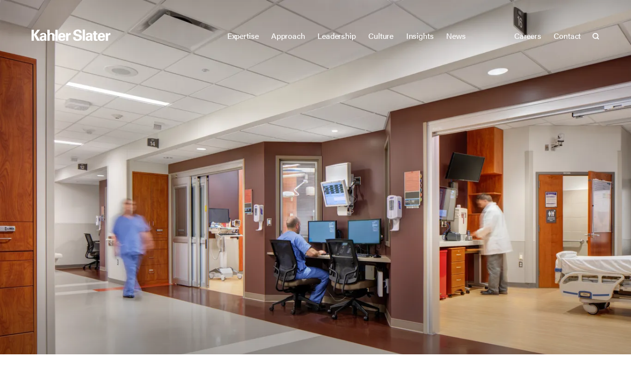

--- FILE ---
content_type: text/html; charset=UTF-8
request_url: https://www.kahlerslater.com/expertise/health-care/froedtert-hospital-north-tower-icu-renovation
body_size: 18328
content:

<!doctype html><!--#ifexpr="$HTTP_COOKIE=/fonts\-loaded\=1/"--><html class="fonts-loaded" lang="en"><!--#else--><html lang="en"><!--#endif--><head><meta name="viewport" content="width=device-width, initial-scale=1, minimum-scale=1"><meta http-equiv="X-UA-Compatible" content="IE=edge"/><link rel="apple-touch-icon" sizes="180x180" href="/apple-touch-icon.png"><link rel="icon" type="image/png" sizes="32x32" href="/favicon-32x32.png"><link rel="icon" type="image/png" sizes="16x16" href="/favicon-16x16.png"><link rel="manifest" href="/manifest.json"><link rel="mask-icon" href="/safari-pinned-tab.svg" color="#0084ff"><meta name="theme-color" content="#ffffff"><link rel="stylesheet" rel="preload" as="style" href="https://use.typekit.net/bgb4edh.css"><script type="module">!function(){const e=document.createElement("link").relList;if(!(e&&e.supports&&e.supports("modulepreload"))){for(const e of document.querySelectorAll('link[rel="modulepreload"]'))r(e);new MutationObserver((e=>{for(const o of e)if("childList"===o.type)for(const e of o.addedNodes)if("LINK"===e.tagName&&"modulepreload"===e.rel)r(e);else if(e.querySelectorAll)for(const o of e.querySelectorAll("link[rel=modulepreload]"))r(o)})).observe(document,{childList:!0,subtree:!0})}function r(e){if(e.ep)return;e.ep=!0;const r=function(e){const r={};return e.integrity&&(r.integrity=e.integrity),e.referrerpolicy&&(r.referrerPolicy=e.referrerpolicy),"use-credentials"===e.crossorigin?r.credentials="include":"anonymous"===e.crossorigin?r.credentials="omit":r.credentials="same-origin",r}(e);fetch(e.href,r)}}();</script><script type="module" src="https://www.kahlerslater.com/dist/assets/app-BPqWxmLm.js" crossorigin onload="e=new CustomEvent(&#039;vite-script-loaded&#039;, {detail:{path: &#039;src/js/app.js&#039;}});document.dispatchEvent(e);"></script><link href="https://www.kahlerslater.com/dist/assets/app-CRVh3dUG.css" rel="stylesheet"><script>
					loadjs=function(){var n=function(){},e={},t={},r={};function c(n,e){if(n){var c=r[n];if(t[n]=e,c)for(;c.length;)c[0](n,e),c.splice(0,1)}}function i(e,t){e.call&&(e={success:e}),t.length?(e.error||n)(t):(e.success||n)(e)}function o(e,t,r,c){var i,s,u=document,f=r.async,a=(r.numRetries||0)+1,h=r.before||n;c=c||0,/(^css!|\.css$)/.test(e)?(i=!0,(s=u.createElement("link")).rel="stylesheet",s.href=e.replace(/^css!/,"")):((s=u.createElement("script")).src=e,s.async=void 0===f||f),s.onload=s.onerror=s.onbeforeload=function(n){var u=n.type[0];if(i&&"hideFocus"in s)try{s.sheet.cssText.length||(u="e")}catch(n){u="e"}if("e"==u&&(c+=1)<a)return o(e,t,r,c);t(e,u,n.defaultPrevented)},!1!==h(e,s)&&u.head.appendChild(s)}function s(n,t,r){var s,u;if(t&&t.trim&&(s=t),u=(s?r:t)||{},s){if(s in e)throw"LoadJS";e[s]=!0}!function(n,e,t){var r,c,i=(n=n.push?n:[n]).length,s=i,u=[];for(r=function(n,t,r){if("e"==t&&u.push(n),"b"==t){if(!r)return;u.push(n)}--i||e(u)},c=0;c<s;c++)o(n[c],r,t)}(n,function(n){i(u,n),c(s,n)},u)}return s.ready=function(n,e){return function(n,e){var c,i,o,s=[],u=(n=n.push?n:[n]).length,f=u;for(c=function(n,t){t.length&&s.push(n),--f||e(s)};u--;)i=n[u],(o=t[i])?c(i,o):(r[i]=r[i]||[]).push(c)}(n,function(n){i(e,n)}),s},s.done=function(n){c(n,[])},s.reset=function(){e={},t={},r={}},s.isDefined=function(n){return n in e},s}();
					!function(e,t){"object"==typeof exports&&"undefined"!=typeof module?t(exports):"function"==typeof define&&define.amd?define(["exports"],t):t((e=e||self).Cookie={})}(this,function(e){"use strict";function n(){return(n=Object.assign||function(e){for(var t=1;t<arguments.length;t++){var o=arguments[t];for(var n in o)Object.prototype.hasOwnProperty.call(o,n)&&(e[n]=o[n])}return e}).apply(this,arguments)}function c(e,t){return Object.prototype.hasOwnProperty.call(e,t)}function u(e){var t=e.charAt(e.length-1),o=parseInt(e,10),n=new Date;switch(t){case"Y":n.setFullYear(n.getFullYear()+o);break;case"M":n.setMonth(n.getMonth()+o);break;case"D":n.setDate(n.getDate()+o);break;case"h":n.setHours(n.getHours()+o);break;case"m":n.setMinutes(n.getMinutes()+o);break;case"s":n.setSeconds(n.getSeconds()+o);break;default:n=new Date(e)}return n}function t(){var e="@key@",t=/(?:^|; )@key@=1(?:;|$)/;document.cookie=e+"=1";var o=t.test(document.cookie);return o&&a(e),o}function o(e,t){if(void 0===t&&(t=decodeURIComponent),"string"!=typeof e||!e)return null;var o=RegExp("(?:^|; )"+e.replace(/[.*+?^$|[\](){}\\-]/g,"\\$&")+"(?:=([^;]*))?(?:;|$)").exec(document.cookie);return null===o?null:"function"==typeof t?t(o[1]):o[1]}function r(e){void 0===e&&(e=decodeURIComponent);for(var t,o=/(?:^|; )([^=]+?)(?:=([^;]*))?(?:;|$)/g,n={};t=o.exec(document.cookie);)o.lastIndex=t.index+t.length-1,n[t[1]]="function"==typeof e?e(t[2]):t[2];return n}function i(e,t,o,n){void 0===o&&(o=encodeURIComponent),"object"==typeof o&&null!==o&&(n=o,o=encodeURIComponent);var r=function(e){var t="";for(var o in e)if(c(e,o))if(/^expires$/i.test(o)){var n=e[o];"object"!=typeof n&&(n=u(n+="number"==typeof n?"D":"")),t+=";"+o+"="+n.toUTCString()}else/^secure$/.test(o)?e[o]&&(t+=";"+o):t+=";"+o+"="+e[o];return c(e,"path")||(t+=";path=/"),t}(n||{}),i="function"==typeof o?o(t):t;document.cookie=e+"="+i+r}function a(e,t){var o={expires:-1};return t&&(o=n({},t,o)),i(e,"a",o)}function s(e){return o(e,null)}function f(e,t,o){return i(e,t,null,o)}e.isEnabled=t,e.isCookieEnabled=t,e.get=o,e.getCookie=o,e.getAll=r,e.getAllCookies=r,e.set=i,e.setCookie=i,e.getRaw=s,e.getRawCookie=s,e.setRaw=f,e.setRawCookie=f,e.remove=a,e.removeCookie=a,Object.defineProperty(e,"__esModule",{value:!0})});

				</script><!--#ifexpr="$HTTP_COOKIE=/fonts\-loaded\=1/"--><!--#else--><script>
					!function(){"use strict";var e,n=[];function t(){for(;n.length;)n[0](),n.shift()}function r(t){this.a=a,this.b=void 0,this.f=[];var e=this;try{t(function(t){!function e(n,t){if(n.a==a){if(t==n)throw new TypeError;var o=!1;try{var i=t&&t.then;if(null!=t&&"object"==typeof t&&"function"==typeof i)return void i.call(t,function(t){o||e(n,t),o=!0},function(t){o||c(n,t),o=!0})}catch(t){return void(o||c(n,t))}n.a=0,n.b=t,d(n)}}(e,t)},function(t){c(e,t)})}catch(t){c(e,t)}}e=function(){setTimeout(t)};var a=2;function s(e){return new r(function(t){t(e)})}function c(t,e){if(t.a==a){if(e==t)throw new TypeError;t.a=1,t.b=e,d(t)}}function d(i){var t;t=function(){if(i.a!=a)for(;i.f.length;){var t=(o=i.f.shift())[0],e=o[1],n=o[2],o=o[3];try{0==i.a?n("function"==typeof t?t.call(void 0,i.b):i.b):1==i.a&&("function"==typeof e?n(e.call(void 0,i.b)):o(i.b))}catch(t){o(t)}}},n.push(t),1==n.length&&e()}r.prototype.g=function(t){return this.c(void 0,t)},r.prototype.c=function(n,o){var i=this;return new r(function(t,e){i.f.push([n,o,t,e]),d(i)})},window.Promise||(window.Promise=r,window.Promise.resolve=s,window.Promise.reject=function(n){return new r(function(t,e){e(n)})},window.Promise.race=function(o){return new r(function(t,e){for(var n=0;n<o.length;n+=1)s(o[n]).c(t,e)})},window.Promise.all=function(a){return new r(function(n,t){function e(e){return function(t){i[e]=t,(o+=1)==a.length&&n(i)}}var o=0,i=[];0==a.length&&n(i);for(var r=0;r<a.length;r+=1)s(a[r]).c(e(r),t)})},window.Promise.prototype.then=r.prototype.c,window.Promise.prototype.catch=r.prototype.g)}(),function(){function i(t,e){document.addEventListener?t.addEventListener("scroll",e,!1):t.attachEvent("scroll",e)}function g(t){this.a=document.createElement("div"),this.a.setAttribute("aria-hidden","true"),this.a.appendChild(document.createTextNode(t)),this.b=document.createElement("span"),this.c=document.createElement("span"),this.h=document.createElement("span"),this.f=document.createElement("span"),this.g=-1,this.b.style.cssText="max-width:none;display:inline-block;position:absolute;height:100%;width:100%;overflow:scroll;font-size:16px;",this.c.style.cssText="max-width:none;display:inline-block;position:absolute;height:100%;width:100%;overflow:scroll;font-size:16px;",this.f.style.cssText="max-width:none;display:inline-block;position:absolute;height:100%;width:100%;overflow:scroll;font-size:16px;",this.h.style.cssText="display:inline-block;width:200%;height:200%;font-size:16px;max-width:none;",this.b.appendChild(this.h),this.c.appendChild(this.f),this.a.appendChild(this.b),this.a.appendChild(this.c)}function b(t,e){t.a.style.cssText="max-width:none;min-width:20px;min-height:20px;display:inline-block;overflow:hidden;position:absolute;width:auto;margin:0;padding:0;top:-999px;white-space:nowrap;font-synthesis:none;font:"+e+";"}function r(t){var e=t.a.offsetWidth,n=e+100;return t.f.style.width=n+"px",t.c.scrollLeft=n,t.b.scrollLeft=t.b.scrollWidth+100,t.g!==e&&(t.g=e,!0)}function x(t,e){function n(){var t=o;r(t)&&t.a.parentNode&&e(t.g)}var o=t;i(t.b,n),i(t.c,n),r(t)}function t(t,e){var n=e||{};this.family=t,this.style=n.style||"normal",this.weight=n.weight||"normal",this.stretch=n.stretch||"normal"}var E=null,o=null,n=null,e=null;function a(){return null===e&&(e=!!document.fonts),e}function T(t,e){return[t.style,t.weight,function(){if(null===n){var t=document.createElement("div");try{t.style.font="condensed 100px sans-serif"}catch(t){}n=""!==t.style.font}return n}()?t.stretch:"","100px",e].join(" ")}t.prototype.load=function(t,e){var p=this,m=t||"BESbswy",w=0,v=e||3e3,y=(new Date).getTime();return new Promise(function(u,h){if(a()&&!function(){if(null===o)if(a()&&/Apple/.test(window.navigator.vendor)){var t=/AppleWebKit\/([0-9]+)(?:\.([0-9]+))(?:\.([0-9]+))/.exec(window.navigator.userAgent);o=!!t&&parseInt(t[1],10)<603}else o=!1;return o}()){var t=new Promise(function(n,t){!function e(){(new Date).getTime()-y>=v?t(Error(v+"ms timeout exceeded")):document.fonts.load(T(p,'"'+p.family+'"'),m).then(function(t){1<=t.length?n():setTimeout(e,25)},t)}()}),e=new Promise(function(t,e){w=setTimeout(function(){e(Error(v+"ms timeout exceeded"))},v)});Promise.race([e,t]).then(function(){clearTimeout(w),u(p)},h)}else n=function(){function n(){var t;(t=-1!=a&&-1!=s||-1!=a&&-1!=c||-1!=s&&-1!=c)&&((t=a!=s&&a!=c&&s!=c)||(null===E&&(t=/AppleWebKit\/([0-9]+)(?:\.([0-9]+))/.exec(window.navigator.userAgent),E=!!t&&(parseInt(t[1],10)<536||536===parseInt(t[1],10)&&parseInt(t[2],10)<=11)),t=E&&(a==e&&s==e&&c==e||a==d&&s==d&&c==d||a==l&&s==l&&c==l)),t=!t),t&&(f.parentNode&&f.parentNode.removeChild(f),clearTimeout(w),u(p))}var o=new g(m),i=new g(m),r=new g(m),a=-1,s=-1,c=-1,e=-1,d=-1,l=-1,f=document.createElement("div");f.dir="ltr",b(o,T(p,"sans-serif")),b(i,T(p,"serif")),b(r,T(p,"monospace")),f.appendChild(o.a),f.appendChild(i.a),f.appendChild(r.a),document.body.appendChild(f),e=o.a.offsetWidth,d=i.a.offsetWidth,l=r.a.offsetWidth,function t(){if((new Date).getTime()-y>=v)f.parentNode&&f.parentNode.removeChild(f),h(Error(v+"ms timeout exceeded"));else{var e=document.hidden;!0!==e&&void 0!==e||(a=o.a.offsetWidth,s=i.a.offsetWidth,c=r.a.offsetWidth,n()),w=setTimeout(t,50)}}(),x(o,function(t){a=t,n()}),b(o,T(p,'"'+p.family+'",sans-serif')),x(i,function(t){s=t,n()}),b(i,T(p,'"'+p.family+'",serif')),x(r,function(t){c=t,n()}),b(r,T(p,'"'+p.family+'",monospace'))},document.body?n():document.addEventListener?document.addEventListener("DOMContentLoaded",function t(){document.removeEventListener("DOMContentLoaded",t),n()}):document.attachEvent("onreadystatechange",function t(){"interactive"!=document.readyState&&"complete"!=document.readyState||(document.detachEvent("onreadystatechange",t),n())});var n})},"object"==typeof module?module.exports=t:(window.FontFaceObserver=t,window.FontFaceObserver.prototype.load=t.prototype.load)}();
					if(document.documentElement.className.indexOf("fonts-loaded")<0){var AcuminRegular=new FontFaceObserver("acumin-pro",{weight:400}),AcuminRegularItalic=new FontFaceObserver("acumin-pro",{weight:400,style:"italic"}),AcuminMedium=new FontFaceObserver("acumin-pro",{weight:500}),AcuminBold=new FontFaceObserver("acumin-pro",{weight:700});Promise.all([AcuminRegular.load(),AcuminRegularItalic.load(),AcuminMedium.load(),AcuminBold.load()]).then(function(){document.documentElement.className+=" fonts-loaded",Cookie.set("fonts-loaded",1,{expires:"7D",secure:!0})})}
				</script><!--#endif--><title>Froedtert Hospital North Tower ICU Renovation – Kahler Slater</title>
<script>dl = [];
(function(w,d,s,l,i){w[l]=w[l]||[];w[l].push({'gtm.start':
new Date().getTime(),event:'gtm.js'});var f=d.getElementsByTagName(s)[0],
j=d.createElement(s),dl=l!='dataLayer'?'&l='+l:'';j.async=true;j.src=
'https://www.googletagmanager.com/gtm.js?id='+i+dl;f.parentNode.insertBefore(j,f);
})(window,document,'script','dl','GTM-THZC46');
</script><meta name="generator" content="SEOmatic">
<meta name="description" content="Froedtert Health saw a need to update their existing Intensive Care Units (ICUs) in their Froedtert Memorial Lutheran Hospital, due to small patient…">
<meta name="referrer" content="no-referrer-when-downgrade">
<meta name="robots" content="all">
<meta content="KahlerSlater111" property="fb:profile_id">
<meta content="en_US" property="og:locale">
<meta content="Kahler Slater" property="og:site_name">
<meta content="website" property="og:type">
<meta content="https://www.kahlerslater.com/expertise/health-care/froedtert-hospital-north-tower-icu-renovation" property="og:url">
<meta content="Froedtert Hospital North Tower ICU Renovation" property="og:title">
<meta content="Froedtert Health saw a need to update their existing Intensive Care Units (ICUs) in their Froedtert Memorial Lutheran Hospital, due to small patient…" property="og:description">
<meta content="https://d2l3lk60wlvbnx.cloudfront.net/projects/Health-Care/Froedtert-North-Tower/_1200x630_crop_center-center_82_none/215132_N25_large.jpg?mtime=1597331756" property="og:image">
<meta content="1200" property="og:image:width">
<meta content="630" property="og:image:height">
<meta content="A blurry man walks across carpet in front of a large window." property="og:image:alt">
<meta content="https://vimeo.com/kahlerslater" property="og:see_also">
<meta content="https://www.facebook.com/KahlerSlater111/" property="og:see_also">
<meta content="https://www.instagram.com/kahler_slater" property="og:see_also">
<meta content="https://www.linkedin.com/company/kahler-slater" property="og:see_also">
<meta name="twitter:card" content="summary_large_image">
<meta name="twitter:creator" content="@">
<meta name="twitter:title" content="Froedtert Hospital North Tower ICU Renovation">
<meta name="twitter:description" content="Froedtert Health saw a need to update their existing Intensive Care Units (ICUs) in their Froedtert Memorial Lutheran Hospital, due to small patient…">
<meta name="twitter:image" content="https://d2l3lk60wlvbnx.cloudfront.net/projects/Health-Care/Froedtert-North-Tower/_800x418_crop_center-center_82_none/215132_N25_large.jpg?mtime=1597331756">
<meta name="twitter:image:width" content="800">
<meta name="twitter:image:height" content="418">
<meta name="twitter:image:alt" content="A blurry man walks across carpet in front of a large window.">
<meta name="google-site-verification" content="7wqC5RPbXjwAtuCmPMLXSKDDQuSV7nelQNGEpWyOGJ0">
<link href="https://www.kahlerslater.com/expertise/health-care/froedtert-hospital-north-tower-icu-renovation" rel="canonical">
<link href="https://www.kahlerslater.com/" rel="home">
<link type="text/plain" href="https://www.kahlerslater.com/humans.txt" rel="author">
<style>.project-content::-webkit-scrollbar {
	width: 0px; /* remove scrollbar space */
	}
</style>
<style>[x-cloak] { display: none !important; }
</style></head><body class="expertise "><noscript><iframe src="https://www.googletagmanager.com/ns.html?id=GTM-THZC46"
height="0" width="0" style="display:none;visibility:hidden"></iframe></noscript>
<div class="content-wrapper z-10"><header class="site-header w-full z-40 inset-x-0 absolute top-0 nav-gradient text-white " 
	x-data="{ isOpen: false, subOpen: false, search: false }" 
	@keydown.escape="isOpen = false" 
	:class=" !isOpen && !subOpen ? '' : 'dropdown-active'" 
	@click.away="isOpen = false, subOpen = false"
><div class="site-header--wrap pt-0 md:pt-4" :class="{'text-black bg-white min-h-screen md:min-h-max': isOpen || subOpen}" ><div class="layout"><div class="flex flex-wrap md:items-center " ><div class=""><a class="nav-logo py-2 block w-[clamp(125px,15vw,180px)] transition-none" href="https://www.kahlerslater.com/" :class="{'text-black': isOpen, 'text-black': subOpen, 'bg-transparent text-white': !isOpen && !subOpen }" title="Kahler Slater"><svg class="fill-current w-64 text-white" :class="{'text-black': isOpen, 'text-black': subOpen, 'bg-transparent text-white': !isOpen && !subOpen }" width="180" height="26" xmlns="http://www.w3.org/2000/svg" viewBox="0 0 407.23 58.88" preserveAspectRatio="xMidYMin meet" :class="{'text-black': isOpen, 'text-white': !isOpen}"><polyline class="ks-logo" points="12.13 25.64 12.28 25.64 29.78 1.23 43.94 1.23 24.48 26.49 43.49 57.71 28.4 57.71 12.28 28.92 12.13 28.92 12.13 57.71 0 57.71 0 1.23 12.13 1.23 12.13 25.64"></polyline><path class="ks-logo" d="M43.62,29.55c0.08-4.93,2.19-8,5.32-9.78s7.35-2.5,11.58-2.5c7.9,0,16.74,2.89,16.74,14.7V53.41a36.11,36.11,0,0,0,.55,4.3H67.25a41.59,41.59,0,0,1-.39-5.24H66.7C64,57,60,58.88,54.65,58.88c-7.35,0-12.83-4.23-12.83-11.89a13.66,13.66,0,0,1,8.37-12.44c4.7-2,10.64-2.27,15.34-2.11V28.76a5,5,0,0,0-5.4-4.85,5.3,5.3,0,0,0-5.24,5.63H43.62m9.46,15.88a5.49,5.49,0,0,0,5.71,5.64c6.49,0,6.73-7.2,6.73-11.82C61.46,39.17,53.09,39.09,53.09,45.43Z"></path><path class="ks-logo" d="M81.59,57.71V1.23H93.25V22.37l0.16,0.16c2.42-3.6,5.76-5.26,11.7-5.26,3.91,0,11.5,2.89,12.91,8.61a27.09,27.09,0,0,1,.78,6.25V57.71H107.06V34.08c-0.08-4.22-1.25-9-7-9-3.68,0-6.54,3.29-6.7,9V57.71H81.59"></path><rect class="ks-logo" x="122.78" y="1.23" width="11.73" height="56.48"></rect><path class="ks-logo" d="M149.51,41.21c0,5.09.7,9.86,6.73,9.86,4.07,0,6.11-1.49,7.2-5.09H174c-1,9.7-8.6,12.91-17.76,12.91-13.45,0-18.85-7.59-18.85-20.73,0-11.81,6.88-20.88,18.85-20.88,7.36,0,13.46,2.5,16.74,9.38a21.47,21.47,0,0,1,2,7,58.38,58.38,0,0,1,.32,7.51H149.51m13.61-7.82c0-4.3-1.17-8.29-6.88-8.29-5.39,0-6.57,4-6.73,8.29h13.61Z"></path><path class="ks-logo" d="M188.52,18.44l0.23,7.12h0.16c2.5-6.18,7.51-7.74,13.37-7.59V28.38h-5.08a8.45,8.45,0,0,0-5.71,2.89,14.1,14.1,0,0,0-1.57,7V57.71H178.27L178.2,26.26c0-1.64-.24-4.93-0.39-7.82h10.72"></path><path class="ks-logo" d="M247.21,17.29c-0.47-5.71-3.52-8.53-9.39-8.53-4.46,0-9,2.35-9,7.27,0,6.1,5.48,6.81,10.33,8,8.61,2.19,21.28,4.62,21.28,16,0,14-12.21,18.85-24.33,18.85-12.91,0-22.06-5-21.67-19.25H226.8c-0.47,6.25,3.13,10.48,9.46,10.48,4.85,0,11.26-1.48,11.26-7.51,0-6.65-8.05-7.12-12.91-8.37-7.9-2-18.7-5.55-18.7-15.56C215.92,5.71,227.81,0,239.39,0c11,0,19.48,5.95,19.48,17.29H247.21"></path><rect class="ks-logo" x="263.99" y="0.21" width="11.73" height="57.44"></rect><path class="ks-logo" d="M280.78,29.49c0.08-4.93,2.19-8,5.32-9.78s7.36-2.5,11.58-2.5c7.9,0,16.74,2.89,16.74,14.71V53.35a34.27,34.27,0,0,0,.54,4.3H304.41a40.65,40.65,0,0,1-.39-5.23h-0.16c-2.66,4.53-6.73,6.41-12,6.41-7.36,0-12.83-4.23-12.83-11.89a13.66,13.66,0,0,1,8.37-12.45c4.7-2,10.64-2.27,15.34-2.11V28.71a5,5,0,0,0-5.4-4.85A5.3,5.3,0,0,0,292,29.49H280.78m9.47,15.88A5.48,5.48,0,0,0,296,51c6.49,0,6.73-7.2,6.73-11.81C298.62,39.11,290.25,39,290.25,45.37Z"></path><path class="ks-logo" d="M321,18.38V9L332.76,9v9.41h7.47v7.82h-7.47V44.43c0,5.16.78,6.57,4.85,6.57,1.25,0,2.5-.16,3.76-0.23v6.88c-1.34.63-7.59,1.18-9.23,1.18C323,58.83,321,54.06,321,45.53V26.21h-4.47V18.38H321"></path><path class="ks-logo" d="M354,41.15c0,5.08.7,9.85,6.73,9.85,4.07,0,6.1-1.48,7.2-5.08h10.56c-1,9.7-8.6,12.91-17.76,12.91-13.46,0-18.85-7.59-18.85-20.73,0-11.81,6.88-20.89,18.85-20.89,7.36,0,13.45,2.5,16.74,9.39a21.38,21.38,0,0,1,2,7,59.22,59.22,0,0,1,.31,7.52H354m13.61-7.83c0-4.3-1.17-8.29-6.88-8.29-5.4,0-6.57,4-6.73,8.29h13.61Z"></path><path class="ks-logo" d="M393.46,18.38l0.24,7.12h0.16c2.5-6.18,7.51-7.75,13.37-7.59V28.32h-5.09a8.45,8.45,0,0,0-5.71,2.89,14,14,0,0,0-1.56,7V57.65H383.22l-0.08-31.44c0-1.64-.23-4.93-0.39-7.82h10.71"></path></svg></a></div><div class="mobile-nav ml-auto block" x-cloak><div class="flex flex-col h-full items-end justify-center cursor-pointer" @click="isOpen = !isOpen, subOpen = false"><svg class="inline-block fill-current w-8 h-8 md:hidden burger-icon origin-right transition-transform" xmlns="http://www.w3.org/2000/svg" viewBox="0 0 30 20"><g :class="{ 'burger-open' : isOpen } "><rect class="origin-right transition-transform" :class="{ 'scale-x-50' : isOpen } " width="30" height="2"/><rect class="origin-right transition-transform" :class="{ 'scale-x-75' : isOpen } " y="8" width="30" height="2"/><rect y="16" width="30" height="2"/></g></svg></div></div><div class="w-full md:w-3/4 lg:w-2/3 flex justify-around"><ul class="w-full list-none hidden md:flex flex-col md:flex-row justify-around items-start md:items-center   p-0 mt-4 md:m-0" :class="{'flex': isOpen, 'hidden': !isOpen}"><li  class="inline-block w-full md:w-auto m-0 leading-none"><a href="/expertise"  class="inline-block text-sm xl:text-md nav-base-link w-full md:w-auto py-1 px-[1vw] font-medium hover:text-inherit hover:underline decoration-1 underline-offset-2 transition-none tracking-[-.01em]"  @click="subOpen = !subOpen" x-on:click.prevent><span>Expertise</span></a><div class="static dropdown sub-group w-full md:w-auto" :class="{'subMenuOpen': subOpen, '': !subOpen}" x-cloak><div class="sub bg-white inset-x-0" :class="{'relative md:absolute': subOpen, 'absolute': !subOpen}"><div class="layout"><div class="flex justify-end"><div class="w-full md:w-2/3 sub-inner p-2 pb-4 grid grid-cols-1 gap-8"><a class="inline-block nav-card card__link opacity-0 whitespace-normal relative group" href="https://www.kahlerslater.com/expertise/community-recreation-and-wellness" style="animation-delay: 0.016666666666667s;"><div class="title-wrap h-auto group-hover:translate-x-2 transition-transform"><span class="title text-md font-normal tracking-[-0.0125em] ">Community Recreation + Wellness</span></div></a><a class="inline-block nav-card card__link opacity-0 whitespace-normal relative group" href="https://www.kahlerslater.com/expertise/cultural-civic" style="animation-delay: 0.033333333333333s;"><div class="title-wrap h-auto group-hover:translate-x-2 transition-transform"><span class="title text-md font-normal tracking-[-0.0125em] ">Cultural + Civic</span></div></a><a class="inline-block nav-card card__link opacity-0 whitespace-normal relative group" href="https://www.kahlerslater.com/expertise/environmental-branding" style="animation-delay: 0.05s;"><div class="title-wrap h-auto group-hover:translate-x-2 transition-transform"><span class="title text-md font-normal tracking-[-0.0125em] ">Environmental Branding</span></div></a><a class="inline-block nav-card card__link opacity-0 whitespace-normal relative group" href="https://www.kahlerslater.com/expertise/health-sciences-education" style="animation-delay: 0.066666666666667s;"><div class="title-wrap h-auto group-hover:translate-x-2 transition-transform"><span class="title text-md font-normal tracking-[-0.0125em] ">Health + Sciences Education</span></div></a><a class="inline-block nav-card card__link opacity-0 whitespace-normal relative group" href="https://www.kahlerslater.com/expertise/health-care" style="animation-delay: 0.083333333333333s;"><div class="title-wrap h-auto group-hover:translate-x-2 transition-transform"><span class="title text-md font-normal tracking-[-0.0125em] ">Healthcare</span></div></a><a class="inline-block nav-card card__link opacity-0 whitespace-normal relative group" href="https://www.kahlerslater.com/expertise/higher-education" style="animation-delay: 0.1s;"><div class="title-wrap h-auto group-hover:translate-x-2 transition-transform"><span class="title text-md font-normal tracking-[-0.0125em] ">Higher Education</span></div></a><a class="inline-block nav-card card__link opacity-0 whitespace-normal relative group" href="https://www.kahlerslater.com/expertise/hospitality-and-restaurants" style="animation-delay: 0.11666666666667s;"><div class="title-wrap h-auto group-hover:translate-x-2 transition-transform"><span class="title text-md font-normal tracking-[-0.0125em] ">Hospitality + Restaurants</span></div></a><a class="inline-block nav-card card__link opacity-0 whitespace-normal relative group" href="https://www.kahlerslater.com/expertise/medical-office-buildings" style="animation-delay: 0.13333333333333s;"><div class="title-wrap h-auto group-hover:translate-x-2 transition-transform"><span class="title text-md font-normal tracking-[-0.0125em] ">Medical Office Buildings</span></div></a><a class="inline-block nav-card card__link opacity-0 whitespace-normal relative group" href="https://www.kahlerslater.com/expertise/office" style="animation-delay: 0.15s;"><div class="title-wrap h-auto group-hover:translate-x-2 transition-transform"><span class="title text-md font-normal tracking-[-0.0125em] ">Office</span></div></a><a class="inline-block nav-card card__link opacity-0 whitespace-normal relative group" href="https://www.kahlerslater.com/expertise/residential" style="animation-delay: 0.16666666666667s;"><div class="title-wrap h-auto group-hover:translate-x-2 transition-transform"><span class="title text-md font-normal tracking-[-0.0125em] ">Residential</span></div></a><a class="inline-block nav-card card__link opacity-0 whitespace-normal relative group" href="https://www.kahlerslater.com/expertise/sports-and-recreation" style="animation-delay: 0.18333333333333s;"><div class="title-wrap h-auto group-hover:translate-x-2 transition-transform"><span class="title text-md font-normal tracking-[-0.0125em] ">Sports + Recreation</span></div></a><a class="inline-block nav-card card__link opacity-0 whitespace-normal relative group" href="https://www.kahlerslater.com/expertise/workplace-interiors" style="animation-delay: 0.2s;"><div class="title-wrap h-auto group-hover:translate-x-2 transition-transform"><span class="title text-md font-normal tracking-[-0.0125em] ">Workplace Interiors</span></div></a></div></div></div></div></div></li><li  class="inline-block w-full md:w-auto m-0 leading-none"><a href="/approach"  class="inline-block text-sm xl:text-md nav-base-link w-full md:w-auto py-1 px-[1vw] font-medium hover:text-inherit hover:underline decoration-1 underline-offset-2 transition-none tracking-[-.01em]" ><span>Approach</span></a></li><li  class="inline-block w-full md:w-auto m-0 leading-none"><a href="/leadership"  class="inline-block text-sm xl:text-md nav-base-link w-full md:w-auto py-1 px-[1vw] font-medium hover:text-inherit hover:underline decoration-1 underline-offset-2 transition-none tracking-[-.01em]" ><span>Leadership</span></a></li><li  class="inline-block w-full md:w-auto m-0 leading-none"><a href="/culture"  class="inline-block text-sm xl:text-md nav-base-link w-full md:w-auto py-1 px-[1vw] font-medium hover:text-inherit hover:underline decoration-1 underline-offset-2 transition-none tracking-[-.01em]" ><span>Culture</span></a></li><li  class="inline-block w-full md:w-auto m-0 leading-none"><a href="/insights"  class="inline-block text-sm xl:text-md nav-base-link w-full md:w-auto py-1 px-[1vw] font-medium hover:text-inherit hover:underline decoration-1 underline-offset-2 transition-none tracking-[-.01em]" ><span>Insights</span></a></li><li  class="inline-block w-full md:w-auto m-0 leading-none"><a href="/news"  class="inline-block text-sm xl:text-md nav-base-link w-full md:w-auto py-1 px-[1vw] font-medium hover:text-inherit hover:underline decoration-1 underline-offset-2 transition-none tracking-[-.01em]" ><span>News</span></a></li><li class="inline-block w-full md:w-auto m-0 md:ml-auto leading-none" ><a  class="inline-block text-sm xl:text-md nav-base-link w-full md:w-auto py-1 px-[1vw] font-medium hover:text-inherit hover:underline decoration-1 underline-offset-2 transition-none tracking-[-.01em]" href="/careers">Careers</a></li><li  class="inline-block w-full md:w-auto m-0 leading-none"><a  class="inline-block text-sm xl:text-md nav-base-link w-full md:w-auto py-1 px-[1vw] font-medium hover:text-inherit hover:underline decoration-1 underline-offset-2 transition-none tracking-[-.01em]" href="/contact">Contact</a></li><li class="w-full md:w-auto m-0 py-2 cursor-pointer flex flex-col items-start md:items-center md:ml-1" @click="search = !search, subOpen = false"><svg class="stroke-current w-6 h-6 inline-block" xmlns="http://www.w3.org/2000/svg" width="24" height="24" viewBox="0 0 24 24" fill="none" stroke="currentColor" stroke-width="3" stroke-linecap="round" stroke-linejoin="arcs"><circle cx="11" cy="11" r="8"></circle><line x1="21" y1="21" x2="16.65" y2="16.65"></line></svg></li></ul></div></div></div></div><div class="navOverlay bg-transparent" :class="{'nav-open': subOpen || isOpen, 'bg-transparent': !subOpen}"></div><div class="bg-dark z-100 absolute top-0 inset-x-0 transform duration-500 ease-in-out py-8" x-show="search" x-cloak x-trap.inert="search"  
		x-transition:enter="transition ease-out duration-700"
        x-transition:enter-start="opacity-100 -translate-y-full"
        x-transition:enter-end="opacity-100 translate-y-0"
        x-transition:leave="transition ease-in duration-400"
        x-transition:leave-start="opacity-100 translate-y-0"
        x-transition:leave-end="opacity-100 -translate-y-full" @click.away="search = false"><div class="layout"><div class="flex flex-col justify-center"><div class="ml-auto cursor-pointer py-2 js-search-close" @click="search = false"><svg class="inline-block stroke-current text-black" xmlns="http://www.w3.org/2000/svg" width="24" height="24" viewBox="0 0 24 24" fill="none" stroke="currentColor" stroke-width="2" stroke-linecap="round" stroke-linejoin="round"><line x1="18" y1="6" x2="6" y2="18"></line><line x1="6" y1="6" x2="18" y2="18"></line></svg></div><div class="w-full"><form action="https://www.kahlerslater.com/search-results" class="search__form w-full js-search-form"><input type="text" name="q" placeholder="What are you looking for?" class="search__input js-search-input text-2xl md:text-6xl text-cloud font-light" tabindex="1" aria-label="search" required><button type="submit" value="search" name="search" class="rounded-none text-cloud hover:text-berry text-lg bg-transparent absolute right-0 bottom-0 py-2 px-0 hover:bg-transparent mb-0 transition duration-300 ease-in-out">Search</button></form></div></div></div></div></header><div class="page-wrapper relative z-10"><div class="heroBlock w-screen h-svh grid"><picture><source type="image/webp"
		 srcset="https://d2l3lk60wlvbnx.cloudfront.net/[base64] 1920w, https://d2l3lk60wlvbnx.cloudfront.net/[base64] 1366w, https://d2l3lk60wlvbnx.cloudfront.net/[base64] 768w, https://d2l3lk60wlvbnx.cloudfront.net/[base64] 360w"
		sizes="100vw"
	><img  sizes="100vw"
		src="https://d2l3lk60wlvbnx.cloudfront.net/[base64]"
		  srcset="https://d2l3lk60wlvbnx.cloudfront.net/[base64] 1920w, https://d2l3lk60wlvbnx.cloudfront.net/[base64] 1366w, https://d2l3lk60wlvbnx.cloudfront.net/[base64] 768w, https://d2l3lk60wlvbnx.cloudfront.net/[base64] 360w"
		width="1920"
		height="1291"
		class="w-screen h-svh min-h-0 object-cover hero-image "
		loading="eager"
		alt="" 
		
		style="object-position: center;"
	/></picture><div class="hero__content z-100 flex flex-col h-svh justify-end pb-gutter"><div class="layout"><div class="flex flex-wrap justify-between items-center "><h1 class="tracking-tight m-0 text-white text-3xl font-medium "></h1></div></div></div></div><div class="bg-white"><div class="layout"><div class="flex flex-wrap -mx-2"><div class="w-full md:w-1/2 lg:w-1/3 px-2"><div class="js-project-info sticky bottom-0 top-0 md:pr-4 pt-2 py-gutter"  x-data="{ selected: null, expanded: false }"><ul class="list-none leading-none m-0 p-0"><li class="breadcrumb-list inline-block m-0 text-sm text-berry"><a class="text-berry title font-medium text-sm tracking-tight" href="/expertise">Expertise</a></li><li class="breadcrumb-list inline-block leading-none text-sm m-0 text-berry"><a href="https://www.kahlerslater.com/expertise/health-care" class="title text-berry font-medium text-sm tracking-tight">Healthcare</a></li></ul><h1 class="text-2xl md:text-3xl pt-gutter m-0 tracking-tight leading-tight"><div class="client-name font-normal inline-block">Froedtert Hospital</div><div class="building-name font-light text-gray">North Tower ICU Renovation</div></h1><span class="block leading-tight text-xs uppercase tracking-wider font-bold pt-gutter md:pt-[2.5vw] ">Wauwatosa, Wisconsin</span><div class="body-text mt-2 w-full text-md"><p>Froedtert Health saw a need to update their existing Intensive Care Units (ICUs) in their Froedtert Memorial Lutheran Hospital, due to small patient bedrooms that did not support a contemporary AMC learning experience, tertiary ICU care, or best practices in family participation. Froedtert Health partnered with Kahler Slater to complete a phased renovation of the two existing Neurology and Transplant ICUs, on two floors of their existing hospital.</p><p>The renovation includes 40 new ICU beds, 20 beds per floor, and design solutions to provide opportunities for improved patient care. A percentage of the new ICU bedrooms are designed as Acuity-adaptable rooms, with a toilet room and shower, to allow a wide range of care that can be individually tailored to the patients’ needs. All patient rooms have ceiling-mounted patient lifts for patient and staff safety, as well as family space to allow overnight stays. Centralized support spaces for staff, and decentralized patient charting spaces help to minimize footsteps for nurses, supporting staff and allowing more time for direct patient care. &nbsp;Throughout, designers strived for creating environments that supported a positive patient experience and better work environment for staff.&nbsp;</p></div><div class="c-project-info__stats mb-3 mt-6"></div></section></div></div><div class="w-full md:w-1/2 lg:w-2/3 px-2  mt-10" x-data="{ grid: false }"><div id="gallery" class="grid" :class="grid ? 'grid-cols-4 gap-6' : 'grid-cols-2 gap-12' "><figure class="block__image col-span-full" itemprop="associatedMedia" itemscope itemtype="http://schema.org/ImageObject" data-photoswipe data-index=1><a class="cursor-zoom-in gallery-link" href="https://d2l3lk60wlvbnx.cloudfront.net/projects/Health-Care/Froedtert-North-Tower/215132_N37_large.jpg" data-pswp-width="3150" data-pswp-height="1895"><picture><source type="image/webp"
		 data-srcset="https://d2l3lk60wlvbnx.cloudfront.net/[base64] 1920w, https://d2l3lk60wlvbnx.cloudfront.net/[base64] 1366w, https://d2l3lk60wlvbnx.cloudfront.net/[base64] 768w, https://d2l3lk60wlvbnx.cloudfront.net/[base64] 360w"
		data-sizes="auto"
	><img  data-sizes="auto"
		src="https://d2l3lk60wlvbnx.cloudfront.net/[base64]"
		  data-srcset="https://d2l3lk60wlvbnx.cloudfront.net/[base64] 1920w, https://d2l3lk60wlvbnx.cloudfront.net/[base64] 1366w, https://d2l3lk60wlvbnx.cloudfront.net/[base64] 768w, https://d2l3lk60wlvbnx.cloudfront.net/[base64] 360w"
		width="1920"
		height="1155"
		class="rounded-md lazyload blur-up"
		loading="lazy"
		alt="" 
		
		style="object-position: center;"
	/></picture></a></figure><figure class="block__image col-span-full" itemprop="associatedMedia" itemscope itemtype="http://schema.org/ImageObject" data-photoswipe data-index=2><a class="cursor-zoom-in gallery-link" href="https://d2l3lk60wlvbnx.cloudfront.net/projects/Health-Care/Froedtert-North-Tower/215132_N31_large.jpg" data-pswp-width="2912" data-pswp-height="2100"><picture><source type="image/webp"
		 data-srcset="https://d2l3lk60wlvbnx.cloudfront.net/[base64] 1920w, https://d2l3lk60wlvbnx.cloudfront.net/[base64] 1366w, https://d2l3lk60wlvbnx.cloudfront.net/[base64] 768w, https://d2l3lk60wlvbnx.cloudfront.net/[base64] 360w"
		data-sizes="auto"
	><img  data-sizes="auto"
		src="https://d2l3lk60wlvbnx.cloudfront.net/[base64]"
		  data-srcset="https://d2l3lk60wlvbnx.cloudfront.net/[base64] 1920w, https://d2l3lk60wlvbnx.cloudfront.net/[base64] 1366w, https://d2l3lk60wlvbnx.cloudfront.net/[base64] 768w, https://d2l3lk60wlvbnx.cloudfront.net/[base64] 360w"
		width="1920"
		height="1385"
		class="rounded-md lazyload blur-up"
		loading="lazy"
		alt="" 
		
		style="object-position: center;"
	/></picture></a></figure><figure class="block__image col-span-full" itemprop="associatedMedia" itemscope itemtype="http://schema.org/ImageObject" data-photoswipe data-index=3><a class="cursor-zoom-in gallery-link" href="https://d2l3lk60wlvbnx.cloudfront.net/projects/Health-Care/Froedtert-North-Tower/215132_N29_large.jpg" data-pswp-width="3150" data-pswp-height="1776"><picture><source type="image/webp"
		 data-srcset="https://d2l3lk60wlvbnx.cloudfront.net/[base64] 1920w, https://d2l3lk60wlvbnx.cloudfront.net/[base64] 1366w, https://d2l3lk60wlvbnx.cloudfront.net/[base64] 768w, https://d2l3lk60wlvbnx.cloudfront.net/[base64] 360w"
		data-sizes="auto"
	><img  data-sizes="auto"
		src="https://d2l3lk60wlvbnx.cloudfront.net/[base64]"
		  data-srcset="https://d2l3lk60wlvbnx.cloudfront.net/[base64] 1920w, https://d2l3lk60wlvbnx.cloudfront.net/[base64] 1366w, https://d2l3lk60wlvbnx.cloudfront.net/[base64] 768w, https://d2l3lk60wlvbnx.cloudfront.net/[base64] 360w"
		width="1920"
		height="1083"
		class="rounded-md lazyload blur-up"
		loading="lazy"
		alt="" 
		
		style="object-position: center;"
	/></picture></a></figure></div></div></div></div><section class="border-t border-primary mt-8"><div class="layout py-[5vw]"><div class="grid grid-cols-1 md:grid-cols-3 gap-y-24 gap-x-gutter"><h3 class="text-2xl font-normal">Related Projects</h3><div class=""><div class="card-wrapper leading-snug " ><a href="https://www.kahlerslater.com/expertise/health-care/ssm-health-st-marys-hospital" title="More information about SSM Health" class="group card-link  rounded-md flex flex-col "><div class="card-media rounded-md overflow-hidden relative "><div class="card-image--wrapper "><picture><source type="image/webp"
		 data-srcset="https://d2l3lk60wlvbnx.cloudfront.net/[base64] 1920w, https://d2l3lk60wlvbnx.cloudfront.net/[base64] 1366w, https://d2l3lk60wlvbnx.cloudfront.net/[base64] 768w, https://d2l3lk60wlvbnx.cloudfront.net/[base64] 360w"
		data-sizes="auto"
	><img  data-sizes="auto"
		src="https://d2l3lk60wlvbnx.cloudfront.net/[base64]"
		  data-srcset="https://d2l3lk60wlvbnx.cloudfront.net/[base64] 1920w, https://d2l3lk60wlvbnx.cloudfront.net/[base64] 1366w, https://d2l3lk60wlvbnx.cloudfront.net/[base64] 768w, https://d2l3lk60wlvbnx.cloudfront.net/[base64] 360w"
		width="1920"
		height="1280"
		class="w-full h-full lazyload blur-up"
		loading="lazy"
		alt="" 
		
		style="object-position: center;"
	/></picture></div></div><div class="card-meta flex gap-x-4 justify-between "><div class="meta-inner mt-2"><div class="text-[clamp(16px,2.5vw,18px)] font-normal leading-snug group-hover:underline underline-offset-4 decoration-1 decoration-berry">SSM Health  </div><div class="text-[clamp(16px,2.5vw,18px)] font-normal text-[#6E7B8B] leading-snug group-hover:underline group-hover:text-berry underline-offset-4 decoration-1 decoration-berry">St. Mary&#039;s Hospital</div></div></div></a></div></div><div class=""><div class="card-wrapper leading-snug " ><a href="https://www.kahlerslater.com/expertise/health-care/aurora-st-lukes-medical-center" title="More information about Aurora Health Care" class="group card-link  rounded-md flex flex-col "><div class="card-media rounded-md overflow-hidden relative "><div class="card-image--wrapper "><picture><source type="image/webp"
		 data-srcset="https://d2l3lk60wlvbnx.cloudfront.net/[base64] 1920w, https://d2l3lk60wlvbnx.cloudfront.net/[base64] 1366w, https://d2l3lk60wlvbnx.cloudfront.net/[base64] 768w, https://d2l3lk60wlvbnx.cloudfront.net/[base64] 360w"
		data-sizes="auto"
	><img  data-sizes="auto"
		src="https://d2l3lk60wlvbnx.cloudfront.net/[base64]"
		  data-srcset="https://d2l3lk60wlvbnx.cloudfront.net/[base64] 1920w, https://d2l3lk60wlvbnx.cloudfront.net/[base64] 1366w, https://d2l3lk60wlvbnx.cloudfront.net/[base64] 768w, https://d2l3lk60wlvbnx.cloudfront.net/[base64] 360w"
		width="1920"
		height="1280"
		class="w-full h-full lazyload blur-up"
		loading="lazy"
		alt="" 
		
		style="object-position: center;"
	/></picture></div></div><div class="card-meta flex gap-x-4 justify-between "><div class="meta-inner mt-2"><div class="text-[clamp(16px,2.5vw,18px)] font-normal leading-snug group-hover:underline underline-offset-4 decoration-1 decoration-berry">Aurora Health Care  </div><div class="text-[clamp(16px,2.5vw,18px)] font-normal text-[#6E7B8B] leading-snug group-hover:underline group-hover:text-berry underline-offset-4 decoration-1 decoration-berry">St. Luke’s Medical Center Heart Hospital</div></div></div></a></div></div></div></div></section></div><script>
	let intViewportHeight = window.innerHeight;
	const projectBox = document.querySelector('.js-project-info');

	function callback() {
		var projHeight = projectBox.offsetHeight;
		var diff = intViewportHeight - projHeight;
		if (diff < 0) {
		projectBox.style.top = diff + 'px';
		} else {
			projectBox.style.top = '0px';
		}
	}
	const resizeObserver = new ResizeObserver(callback);

	
	resizeObserver.observe(projectBox);

	
</script></div><footer class="bg-dark z-1 "><div class="site-footer__newsletter pt-4 md:pt-8 pb-4"><div class="layout"><div class="grid grid-cols-12 gap-gutter"><div class="col-span-full"><div class="tag-line mb-5 mt-1 w-full"><p class="block text-white font-light text-[clamp(24px,3.5vw,42px)] tracking-tight leading-tight"><a href="https://www.kahlerslater.com/approach" class="underline decoration-thin decoration-berry underline-offset-4 inline text-white font-light text-[clamp(24px,3.5vw,42px)] tracking-tight leading-tight">We Design to Enrich Life and Achieve Powerful Results</a>.</p></div><div class="services mb-4"><ul class="list-none flex flex-col md:flex-row flex-nowrap md:flex-wrap m-0 p-0 text-[clamp(18px,3.5vw,24px)] text-white"><li class="pr-4 font-light tracking-tight">Architecture</li><li class="pr-4 font-light tracking-tight">Interior Design</li><li class="pr-4 font-light tracking-tight">Environmental Branding</li><li class="pr-4 font-light tracking-tight">Strategic Advisory</li></ul></div></div><div class="col-span-full md:col-span-4"><div class="font-semibold tracking-tight text-berry text-sm mb-2">Stay in touch</div><form class="newsletter-form flex items-center justify-center w-full validate mb-0 relative" action="" method="post"><span id="blitz-inject-1" class=" blitz-inject" data-blitz-id="1" data-blitz-uri="https://www.kahlerslater.com/actions/blitz/csrf/json" data-blitz-params="" data-blitz-property="input"></span><input type="hidden" name="action" value="mailchimp-subscribe/audience/subscribe"><div class="w-full"><input id="emailInput" type="text" name="email" placeholder="name@address.com" aria-label="Email Address" class="required email bg-cloud/10 rounded-full  w-full px-2 py-[15px] leading-normal"  required /></div><button type="submit" value="Subscribe" name="subscribe" id="mc-embedded-subscribe" class="mc-submit rounded-full mr-1 bg-cloud/25 hover:bg-berry absolute right-0 p-1 transition duration-300 ease-in-out" aria-label="Newsletter Subscribe"><svg xmlns="http://www.w3.org/2000/svg" width="20" height="20" viewBox="0 0 24 24" fill="none" stroke="currentColor" stroke-width="1" stroke-linecap="round" stroke-linejoin="arcs"><path d="M5 12h13M12 5l7 7-7 7"/></svg></button></form><p class="m-0 p-0">Enter your email to receive the latest Kahler Slater news and insights</p><div class="block text-left my-4"><a href="https://www.linkedin.com/company/kahler-slater" class="site-footer__social-link inline-block" title="LinkedIn" target="_blank" rel="noopener noreferrer"><svg class="fill-current inline-block h-8 w-8" xmlns="http://www.w3.org/2000/svg" viewBox="0 0 24 24" ><path fill="none" d="M0 0h24v24H0z"/><path d="M6.94 5a2 2 0 1 1-4-.002 2 2 0 0 1 4 .002zM7 8.48H3V21h4V8.48zm6.32 0H9.34V21h3.94v-6.57c0-3.66 4.77-4 4.77 0V21H22v-7.93c0-6.17-7.06-5.94-8.72-2.91l.04-1.68z"/></svg></a><a href="https://www.instagram.com/kahler_slater" class="site-footer__social-link inline-block" title="Instagram" target="_blank" rel="noopener noreferrer"><svg class="fill-current inline-block h-8 w-8" xmlns="http://www.w3.org/2000/svg" viewBox="0 0 24 24"><path fill="none" d="M0 0h24v24H0z"/><path d="M12 2c2.717 0 3.056.01 4.122.06 1.065.05 1.79.217 2.428.465.66.254 1.216.598 1.772 1.153a4.908 4.908 0 0 1 1.153 1.772c.247.637.415 1.363.465 2.428.047 1.066.06 1.405.06 4.122 0 2.717-.01 3.056-.06 4.122-.05 1.065-.218 1.79-.465 2.428a4.883 4.883 0 0 1-1.153 1.772 4.915 4.915 0 0 1-1.772 1.153c-.637.247-1.363.415-2.428.465-1.066.047-1.405.06-4.122.06-2.717 0-3.056-.01-4.122-.06-1.065-.05-1.79-.218-2.428-.465a4.89 4.89 0 0 1-1.772-1.153 4.904 4.904 0 0 1-1.153-1.772c-.248-.637-.415-1.363-.465-2.428C2.013 15.056 2 14.717 2 12c0-2.717.01-3.056.06-4.122.05-1.066.217-1.79.465-2.428a4.88 4.88 0 0 1 1.153-1.772A4.897 4.897 0 0 1 5.45 2.525c.638-.248 1.362-.415 2.428-.465C8.944 2.013 9.283 2 12 2zm0 5a5 5 0 1 0 0 10 5 5 0 0 0 0-10zm6.5-.25a1.25 1.25 0 0 0-2.5 0 1.25 1.25 0 0 0 2.5 0zM12 9a3 3 0 1 1 0 6 3 3 0 0 1 0-6z"/></svg></a><a href="https://www.facebook.com/KahlerSlater111/" class="site-footer__social-link inline-block " title="Facebook" target="_blank" rel="noopener noreferrer"><svg class="fill-current inline-block h-8 w-8"  xmlns="http://www.w3.org/2000/svg" viewBox="0 0 24 24" ><path fill="none" d="M0 0h24v24H0z"/><path d="M14 13.5h2.5l1-4H14v-2c0-1.03 0-2 2-2h1.5V2.14c-.326-.043-1.557-.14-2.857-.14C11.928 2 10 3.657 10 6.7v2.8H7v4h3V22h4v-8.5z"/></svg></a><a href="https://vimeo.com/kahlerslater" class="site-footer__social-link inline-block" title="Vimeo" target="_blank" rel="noopener noreferrer"><svg xmlns="http://www.w3.org/2000/svg" viewBox="0 0 24 24" class="fill-current inline-block h-8 w-8" ><path fill="none" d="M0 0H24V24H0z"/><path d="M1.173 8.301c-.281-.413-.252-.413.328-.922 1.232-1.082 2.394-2.266 3.736-3.212 1.215-.852 2.826-1.402 3.927-.047 1.014 1.249 1.038 3.142 1.295 4.65.257 1.564.503 3.164 1.051 4.66.152.421.443 1.217.968 1.284.678.093 1.368-1.096 1.683-1.54.817-1.18 1.925-2.769 1.785-4.286-.138-1.612-1.878-1.309-2.966-.924.175-1.809 1.858-3.843 3.48-4.53 1.72-.714 4.276-.702 5.14 1.237.923 2.102.093 4.543-.912 6.448-1.097 2.068-2.509 3.982-4.018 5.77-1.331 1.588-2.906 3.33-4.89 4.089-2.267.864-3.61-.82-4.382-2.77-.843-2.123-1.262-4.506-1.87-6.717-.256-.934-.56-1.997-1.167-2.768-.792-.995-1.692-.06-2.474.477-.269-.267-.491-.607-.714-.899z"/></svg></a></div></div><div class="col-span-full md:col-span-4"><div class="font-semibold tracking-tight text-sm text-berry mb-2">Expertise</div><ul class="gap-2 md:gap-4 list-none m-0 p-0 md:columns-2 text-sm"><li><a class="text-white no-underline font-semibold" href="https://www.kahlerslater.com/expertise/community-recreation-and-wellness"><span class="title">Community Recreation + Wellness</span></a></li><li><a class="text-white no-underline font-semibold" href="https://www.kahlerslater.com/expertise/cultural-civic"><span class="title">Cultural + Civic</span></a></li><li><a class="text-white no-underline font-semibold" href="https://www.kahlerslater.com/expertise/environmental-branding"><span class="title">Environmental Branding</span></a></li><li><a class="text-white no-underline font-semibold" href="https://www.kahlerslater.com/expertise/health-sciences-education"><span class="title">Health + Sciences Education</span></a></li><li><a class="text-white no-underline font-semibold" href="https://www.kahlerslater.com/expertise/health-care"><span class="title">Healthcare</span></a></li><li><a class="text-white no-underline font-semibold" href="https://www.kahlerslater.com/expertise/higher-education"><span class="title">Higher Education</span></a></li><li><a class="text-white no-underline font-semibold" href="https://www.kahlerslater.com/expertise/hospitality-and-restaurants"><span class="title">Hospitality + Restaurants</span></a></li><li><a class="text-white no-underline font-semibold" href="https://www.kahlerslater.com/expertise/medical-office-buildings"><span class="title">Medical Office Buildings</span></a></li><li><a class="text-white no-underline font-semibold" href="https://www.kahlerslater.com/expertise/office"><span class="title">Office</span></a></li><li><a class="text-white no-underline font-semibold" href="https://www.kahlerslater.com/expertise/residential"><span class="title">Residential</span></a></li><li><a class="text-white no-underline font-semibold" href="https://www.kahlerslater.com/expertise/sports-and-recreation"><span class="title">Sports + Recreation</span></a></li><li><a class="text-white no-underline font-semibold" href="https://www.kahlerslater.com/expertise/workplace-interiors"><span class="title">Workplace Interiors</span></a></li></ul></div><div class="col-span-full md:col-span-4"><div class="font-semibold tracking-tight text-berry text-sm mb-2">Explore</div><ul class="gap-2 md:gap-4 list-none m-0 p-0 md:columns-2 text-sm"><li><a class="text-white no-underline font-semibold" href="/approach"><span class="title">Approach</span></a></li><li><a class="text-white no-underline font-semibold" href="/leadership"><span class="title">Leadership</span></a></li><li><a class="text-white no-underline font-semibold" href="/culture"><span class="title">Culture</span></a></li><li><a class="text-white no-underline font-semibold" href="/insights"><span class="title">Insights</span></a></li><li><a class="text-white no-underline font-semibold" href="/news"><span class="title">News</span></a></li><li><a class="text-white no-underline font-semibold" href="/careers"><span class="title">Careers</span></a></li><li><a class="text-white no-underline font-semibold" href="/contact"><span class="title">Contact</span></a></li></ul></div></div></div></div><div class="border-t border-secondary py-2"><div class="layout"><div class="grid grid-cols-12 gap-gutter"><div class="col-span-full md:col-span-4 place-content-center"><div class="footer__copyright text-gray text-sm">
						Copyright &copy; 2025 <a class="title " href="https://www.kahlerslater.com/">Kahler Slater, Inc.</a> All Rights Reserved.
					</div></div><div class="col-span-full md:col-span-6 place-content-center"><a class="inline-block md:py-1 font-medium text-sm no-underline footer__link text-gray mr-2" href="https://www.kahlerslater.com/contact"><span class="title">Milwaukee</span></a><a class="inline-block md:py-1 font-medium text-sm no-underline footer__link text-gray mr-2" href="https://www.kahlerslater.com/contact"><span class="title">Madison</span></a><a class="inline-block md:py-1 font-medium text-sm no-underline footer__link text-gray mr-2" href="https://www.kahlerslater.com/contact"><span class="title">Richmond</span></a><a class="inline-block md:py-1 font-medium text-sm no-underline footer__link text-gray mr-2" href="https://www.kahlerslater.com/contact"><span class="title">Chicago</span></a><a class="inline-block md:py-1 font-medium text-sm no-underline footer__link text-gray mr-2" href="https://www.kahlerslater.com/contact"><span class="title">Charlotte</span></a><a class="inline-block md:py-1 font-medium text-sm no-underline footer__link text-gray mr-2" href="https://www.kahlerslater.com/contact"><span class="title">Singapore</span></a></div><div class="col-span-full md:col-span-2 text-center md:text-right"><img class="w-48 my-3 md:ml-auto " src="https://d2l3lk60wlvbnx.cloudfront.net/general/Logos/Kahler-Slater-Logo-White.svg" alt="Kahler Slater logo"></div></div></div></div></footer><script type="application/ld+json">{"@context":"https://schema.org","@graph":[{"@type":"WebPage","author":{"@id":"https://www.kahlerslater.com#identity"},"copyrightHolder":{"@id":"https://www.kahlerslater.com#identity"},"copyrightYear":"2020","creator":{"@id":"https://www.kahlerslater.com#creator"},"dateModified":"2023-12-18T12:40:16-06:00","datePublished":"2020-08-13T10:17:00-05:00","description":"Froedtert Health saw a need to update their existing Intensive Care Units (ICUs) in their Froedtert Memorial Lutheran Hospital, due to small patient bedrooms that did not support a contemporary AMC learning experience, tertiary ICU care, or best practices in family participation. Froedtert Health partnered with Kahler Slater to complete a phased renovation of the two existing Neurology and Transplant ICUs, on two floors of their existing hospital. The renovation includes 40 new ICU beds, 20 beds per floor, and design solutions to provide opportunities for improved patient care. A percentage of the new ICU bedrooms are designed as Acuity-adaptable rooms, with a toilet room and shower, to allow a wide range of care that can be individually tailored to the patients’ needs. All patient rooms have ceiling-mounted patient lifts for patient and staff safety, as well as family space to allow overnight stays. Centralized support spaces for staff, and decentralized patient charting spaces help to minimize footsteps for nurses, supporting staff and allowing more time for direct patient care.  Throughout, designers strived for creating environments that supported a positive patient experience and better work environment for staff. ","headline":"Froedtert Hospital North Tower ICU Renovation","image":{"@type":"ImageObject","url":"https://d2l3lk60wlvbnx.cloudfront.net/projects/Health-Care/Froedtert-North-Tower/_1200x630_crop_center-center_82_none/215132_N25_large.jpg?mtime=1597331756"},"inLanguage":"en-us","mainEntityOfPage":"https://www.kahlerslater.com/expertise/health-care/froedtert-hospital-north-tower-icu-renovation","name":"Froedtert Hospital North Tower ICU Renovation","publisher":{"@id":"https://www.kahlerslater.com#creator"},"url":"https://www.kahlerslater.com/expertise/health-care/froedtert-hospital-north-tower-icu-renovation"},{"@id":"https://www.kahlerslater.com#identity","@type":"LocalBusiness","address":{"@type":"PostalAddress","addressCountry":"United States","addressLocality":"Milwaukee","addressRegion":"Wisconsin","postalCode":"53202","streetAddress":"790 N. Water Street, Suite 1700"},"description":"Through architecture, interior design, strategic advisory and environmental branding, Kahler Slater leverages design to help our clients reach their strategic goals for advancing their organizations.","email":"info@kahlerslater.com","image":{"@type":"ImageObject","height":"246","url":"https://d2l3lk60wlvbnx.cloudfront.net/general/Logos/Kahler-Slater-Logo-Ink.png","width":"1698"},"logo":{"@type":"ImageObject","height":"60","url":"https://d2l3lk60wlvbnx.cloudfront.net/general/Logos/_600x60_fit_center-center_82_none/Kahler-Slater-Logo-Ink.png?mtime=1620158139","width":"414"},"name":"Kahler Slater","openingHoursSpecification":[{"@type":"OpeningHoursSpecification","closes":"17:00:00","dayOfWeek":["Monday"],"opens":"08:00:00"},{"@type":"OpeningHoursSpecification","closes":"17:00:00","dayOfWeek":["Tuesday"],"opens":"08:00:00"},{"@type":"OpeningHoursSpecification","closes":"17:00:00","dayOfWeek":["Wednesday"],"opens":"08:00:00"},{"@type":"OpeningHoursSpecification","closes":"17:00:00","dayOfWeek":["Thursday"],"opens":"08:00:00"},{"@type":"OpeningHoursSpecification","closes":"17:00:00","dayOfWeek":["Friday"],"opens":"08:00:00"}],"priceRange":"$","sameAs":["https://www.linkedin.com/company/kahler-slater","https://www.instagram.com/kahler_slater","https://www.facebook.com/KahlerSlater111/","https://vimeo.com/kahlerslater"],"telephone":"414-272-2000","url":"https://www.kahlerslater.com"},{"@id":"https://www.kahlerslater.com#creator","@type":"LocalBusiness","address":{"@type":"PostalAddress","addressCountry":"United States","addressLocality":"Milwaukee","addressRegion":"Wisconsin","postalCode":"53202","streetAddress":"790 N. Water Street, Suite 1700"},"description":"Through architecture, interior design, strategic advisory and environmental branding, Kahler Slater leverages design to help our clients reach their strategic goals for advancing their organizations.","email":"info@kahlerslater.com","image":{"@type":"ImageObject","height":"19","url":"https://d2l3lk60wlvbnx.cloudfront.net/general/Kahler-Slater-Logo-Blue.gif","width":"132"},"logo":{"@type":"ImageObject","height":"60","url":"https://d2l3lk60wlvbnx.cloudfront.net/general/Kahler-Slater-Logo-Blue.gif?mtime=1567698510","width":"417"},"name":"Kahler Slater","openingHoursSpecification":[{"@type":"OpeningHoursSpecification","closes":"17:00:00","dayOfWeek":["Monday"],"opens":"08:00:00"},{"@type":"OpeningHoursSpecification","closes":"17:00:00","dayOfWeek":["Tuesday"],"opens":"08:00:00"},{"@type":"OpeningHoursSpecification","closes":"17:00:00","dayOfWeek":["Wednesday"],"opens":"08:00:00"},{"@type":"OpeningHoursSpecification","closes":"17:00:00","dayOfWeek":["Thursday"],"opens":"08:00:00"},{"@type":"OpeningHoursSpecification","closes":"17:00:00","dayOfWeek":["Friday"],"opens":"08:00:00"}],"priceRange":"$","telephone":"(414) 272-2000","url":"https://www.kahlerslater.com"},{"@type":"BreadcrumbList","description":"Breadcrumbs list","itemListElement":[{"@type":"ListItem","item":"https://www.kahlerslater.com/","name":"Homepage","position":1},{"@type":"ListItem","item":"https://www.kahlerslater.com/expertise","name":"Expertise","position":2},{"@type":"ListItem","item":"https://www.kahlerslater.com/expertise/health-care","name":"Healthcare","position":3},{"@type":"ListItem","item":"https://www.kahlerslater.com/expertise/health-care/froedtert-hospital-north-tower-icu-renovation","name":"Froedtert Hospital North Tower ICU Renovation","position":4}],"name":"Breadcrumbs"}]}</script>
<div class="craft-quick-edit"></div>


<style>
  .craft-quick-edit {
    .craft-quick-edit_link {
      position: fixed;
      display: flex;
      top: 0.5rem;
      right: 0.5rem;
      z-index: 1000;
      background-color: black;
      color: white;
      padding: 6px;
      text-decoration: none;
      border-radius: 3px;
      transition: opacity 300ms;

      &:hover {
        opacity: 85%;
      }
    }
  }
</style>
<script>const isAlwaysEnabled = false
  if (isLikelyLoggedIn() || isAlwaysEnabled) {
    const uri = "expertise/health-care/froedtert-hospital-north-tower-icu-renovation";
    const siteUrl = "https://www.kahlerslater.com/"
    const apiUrl = siteUrl + 'actions/quick-edit/default/get-quick-edit?uri=' + encodeURIComponent(uri);
    document.addEventListener("DOMContentLoaded", async () => {
      try {
        const response = await fetch(apiUrl);
        const data = await response.json();
        if (data.canEdit) {
          const parentEl = document.querySelector('.craft-quick-edit');
          const fallbackIcon = `
            <svg xmlns="http://www.w3.org/2000/svg" width="16" height="16" viewBox="0 0 24 24">
              <path fill="currentColor"
                d="M5 19h1.425L16.2 9.225L14.775 7.8L5 17.575zm-2 2v-4.25L16.2 3.575q.3-.275.663-.425t.762-.15t.775.15t.65.45L20.425 5q.3.275.438.65T21 6.4q0 .4-.137.763t-.438.662L7.25 21zM19 6.4L17.6 5zm-3.525 2.125l-.7-.725L16.2 9.225z"/>
            </svg>
          `;
          const linkText = (data.linkText && data.linkText.trim().length > 0)
              ? data.linkText
              : fallbackIcon;
          const linkEl = document.createElement('a');
          linkEl.classList.add('craft-quick-edit_link');
          linkEl.target = data.target;
          linkEl.href = data.editUrl || '#';
          linkEl.title = "Edit Page";
          linkEl.innerHTML = linkText;
          parentEl.appendChild(linkEl);
        }
      } catch (error) {
        console.error('Quick Edit Error:', error);
      }
    });
  }

  function isLikelyLoggedIn() {
    return document.cookie.indexOf('logged-in=') !== -1;
  };
var __awaiter = (this && this.__awaiter) || function (thisArg, _arguments, P, generator) {
    function adopt(value) { return value instanceof P ? value : new P(function (resolve) { resolve(value); }); }
    return new (P || (P = Promise))(function (resolve, reject) {
        function fulfilled(value) { try { step(generator.next(value)); } catch (e) { reject(e); } }
        function rejected(value) { try { step(generator["throw"](value)); } catch (e) { reject(e); } }
        function step(result) { result.done ? resolve(result.value) : adopt(result.value).then(fulfilled, rejected); }
        step((generator = generator.apply(thisArg, _arguments || [])).next());
    });
};
addInjectScriptEventListener();
function addInjectScriptEventListener() {
    const injectScriptEvent = 'DOMContentLoaded';
    if (injectScriptEvent === 'load') {
        window.addEventListener('load', injectElements, { once: true });
    }
    else {
        document.addEventListener(injectScriptEvent, injectElements, { once: true });
    }
}
function injectElements() {
    return __awaiter(this, void 0, void 0, function* () {
        if (!document.dispatchEvent(new CustomEvent('beforeBlitzInjectAll', {
            cancelable: true,
        }))) {
            return;
        }
        const elements = document.querySelectorAll('.blitz-inject:not(.blitz-inject--injected)');
        const injectElements = {};
        const promises = [];
        elements.forEach(element => {
            var _a;
            const injectElement = {
                element: element,
                id: element.getAttribute('data-blitz-id'),
                uri: element.getAttribute('data-blitz-uri'),
                params: element.getAttribute('data-blitz-params'),
                property: element.getAttribute('data-blitz-property'),
            };
            if (document.dispatchEvent(new CustomEvent('beforeBlitzInject', {
                cancelable: true,
                detail: injectElement,
            }))) {
                const url = injectElement.uri + (injectElement.params ? (injectElement.uri.indexOf('?') !== -1 ? '&' : '?') + injectElement.params : '');
                injectElements[url] = (_a = injectElements[url]) !== null && _a !== void 0 ? _a : [];
                injectElements[url].push(injectElement);
            }
        });
        for (const url in injectElements) {
            promises.push(replaceUrls(url, injectElements[url]));
        }
        yield Promise.all(promises);
        document.dispatchEvent(new CustomEvent('afterBlitzInjectAll'));
    });
}
function replaceUrls(url, injectElements) {
    return __awaiter(this, void 0, void 0, function* () {
        const response = yield fetch(url);
        if (response.status >= 300) {
            return null;
        }
        const responseText = yield response.text();
        let responseJson;
        if (url.indexOf('blitz/csrf/json') !== -1) {
            responseJson = JSON.parse(responseText);
        }
        injectElements.forEach(injectElement => {
            var _a;
            if (injectElement.property) {
                injectElement.element.innerHTML = (_a = responseJson[injectElement.property]) !== null && _a !== void 0 ? _a : '';
            }
            else {
                injectElement.element.innerHTML = responseText;
            }
            injectElement.element.classList.add('blitz-inject--injected');
            document.dispatchEvent(new CustomEvent('afterBlitzInject', {
                detail: injectElement,
            }));
        });
    });
};</script></body></html><!-- Cached by Blitz on 2025-12-17T12:52:46-06:00 --><!-- Served by Blitz on 2025-12-17T15:01:32-06:00 -->

--- FILE ---
content_type: text/css
request_url: https://www.kahlerslater.com/dist/assets/app-CRVh3dUG.css
body_size: 20202
content:
@charset "UTF-8";@font-face{font-family:swiper-icons;src:url(data:application/font-woff;charset=utf-8;base64,\ [base64]//wADZ2x5ZgAAAywAAADMAAAD2MHtryVoZWFkAAABbAAAADAAAAA2E2+eoWhoZWEAAAGcAAAAHwAAACQC9gDzaG10eAAAAigAAAAZAAAArgJkABFsb2NhAAAC0AAAAFoAAABaFQAUGG1heHAAAAG8AAAAHwAAACAAcABAbmFtZQAAA/gAAAE5AAACXvFdBwlwb3N0AAAFNAAAAGIAAACE5s74hXjaY2BkYGAAYpf5Hu/j+W2+MnAzMYDAzaX6QjD6/4//Bxj5GA8AuRwMYGkAPywL13jaY2BkYGA88P8Agx4j+/8fQDYfA1AEBWgDAIB2BOoAeNpjYGRgYNBh4GdgYgABEMnIABJzYNADCQAACWgAsQB42mNgYfzCOIGBlYGB0YcxjYGBwR1Kf2WQZGhhYGBiYGVmgAFGBiQQkOaawtDAoMBQxXjg/wEGPcYDDA4wNUA2CCgwsAAAO4EL6gAAeNpj2M0gyAACqxgGNWBkZ2D4/wMA+xkDdgAAAHjaY2BgYGaAYBkGRgYQiAHyGMF8FgYHIM3DwMHABGQrMOgyWDLEM1T9/w8UBfEMgLzE////P/5//f/V/xv+r4eaAAeMbAxwIUYmIMHEgKYAYjUcsDAwsLKxc3BycfPw8jEQA/[base64]/uznmfPFBNODM2K7MTQ45YEAZqGP81AmGGcF3iPqOop0r1SPTaTbVkfUe4HXj97wYE+yNwWYxwWu4v1ugWHgo3S1XdZEVqWM7ET0cfnLGxWfkgR42o2PvWrDMBSFj/IHLaF0zKjRgdiVMwScNRAoWUoH78Y2icB/yIY09An6AH2Bdu/UB+yxopYshQiEvnvu0dURgDt8QeC8PDw7Fpji3fEA4z/PEJ6YOB5hKh4dj3EvXhxPqH/SKUY3rJ7srZ4FZnh1PMAtPhwP6fl2PMJMPDgeQ4rY8YT6Gzao0eAEA409DuggmTnFnOcSCiEiLMgxCiTI6Cq5DZUd3Qmp10vO0LaLTd2cjN4fOumlc7lUYbSQcZFkutRG7g6JKZKy0RmdLY680CDnEJ+UMkpFFe1RN7nxdVpXrC4aTtnaurOnYercZg2YVmLN/d/gczfEimrE/fs/bOuq29Zmn8tloORaXgZgGa78yO9/cnXm2BpaGvq25Dv9S4E9+5SIc9PqupJKhYFSSl47+Qcr1mYNAAAAeNptw0cKwkAAAMDZJA8Q7OUJvkLsPfZ6zFVERPy8qHh2YER+3i/BP83vIBLLySsoKimrqKqpa2hp6+jq6RsYGhmbmJqZSy0sraxtbO3sHRydnEMU4uR6yx7JJXveP7WrDycAAAAAAAH//wACeNpjYGRgYOABYhkgZgJCZgZNBkYGLQZtIJsFLMYAAAw3ALgAeNolizEKgDAQBCchRbC2sFER0YD6qVQiBCv/H9ezGI6Z5XBAw8CBK/m5iQQVauVbXLnOrMZv2oLdKFa8Pjuru2hJzGabmOSLzNMzvutpB3N42mNgZGBg4GKQYzBhYMxJLMlj4GBgAYow/P/PAJJhLM6sSoWKfWCAAwDAjgbRAAB42mNgYGBkAIIbCZo5IPrmUn0hGA0AO8EFTQAA);font-weight:400;font-style:normal}:root{--swiper-theme-color: #007aff}:host{position:relative;display:block;margin-left:auto;margin-right:auto;z-index:1}.swiper{margin-left:auto;margin-right:auto;position:relative;overflow:hidden;list-style:none;padding:0;z-index:1;display:block}.swiper-vertical>.swiper-wrapper{flex-direction:column}.swiper-wrapper{position:relative;width:100%;height:100%;z-index:1;display:flex;transition-property:transform;transition-timing-function:var(--swiper-wrapper-transition-timing-function, initial);box-sizing:content-box}.swiper-android .swiper-slide,.swiper-ios .swiper-slide,.swiper-wrapper{transform:translateZ(0)}.swiper-horizontal{touch-action:pan-y}.swiper-vertical{touch-action:pan-x}.swiper-slide{flex-shrink:0;width:100%;height:100%;position:relative;transition-property:transform;display:block}.swiper-slide-invisible-blank{visibility:hidden}.swiper-autoheight,.swiper-autoheight .swiper-slide{height:auto}.swiper-autoheight .swiper-wrapper{align-items:flex-start;transition-property:transform,height}.swiper-backface-hidden .swiper-slide{transform:translateZ(0);backface-visibility:hidden}.swiper-3d.swiper-css-mode .swiper-wrapper{perspective:1200px}.swiper-3d .swiper-wrapper{transform-style:preserve-3d}.swiper-3d{perspective:1200px}.swiper-3d .swiper-slide,.swiper-3d .swiper-cube-shadow{transform-style:preserve-3d}.swiper-css-mode>.swiper-wrapper{overflow:auto;scrollbar-width:none;-ms-overflow-style:none}.swiper-css-mode>.swiper-wrapper::-webkit-scrollbar{display:none}.swiper-css-mode>.swiper-wrapper>.swiper-slide{scroll-snap-align:start start}.swiper-css-mode.swiper-horizontal>.swiper-wrapper{scroll-snap-type:x mandatory}.swiper-css-mode.swiper-vertical>.swiper-wrapper{scroll-snap-type:y mandatory}.swiper-css-mode.swiper-free-mode>.swiper-wrapper{scroll-snap-type:none}.swiper-css-mode.swiper-free-mode>.swiper-wrapper>.swiper-slide{scroll-snap-align:none}.swiper-css-mode.swiper-centered>.swiper-wrapper:before{content:"";flex-shrink:0;order:9999}.swiper-css-mode.swiper-centered>.swiper-wrapper>.swiper-slide{scroll-snap-align:center center;scroll-snap-stop:always}.swiper-css-mode.swiper-centered.swiper-horizontal>.swiper-wrapper>.swiper-slide:first-child{margin-inline-start:var(--swiper-centered-offset-before)}.swiper-css-mode.swiper-centered.swiper-horizontal>.swiper-wrapper:before{height:100%;min-height:1px;width:var(--swiper-centered-offset-after)}.swiper-css-mode.swiper-centered.swiper-vertical>.swiper-wrapper>.swiper-slide:first-child{margin-block-start:var(--swiper-centered-offset-before)}.swiper-css-mode.swiper-centered.swiper-vertical>.swiper-wrapper:before{width:100%;min-width:1px;height:var(--swiper-centered-offset-after)}.swiper-3d .swiper-slide-shadow,.swiper-3d .swiper-slide-shadow-left,.swiper-3d .swiper-slide-shadow-right,.swiper-3d .swiper-slide-shadow-top,.swiper-3d .swiper-slide-shadow-bottom{position:absolute;left:0;top:0;width:100%;height:100%;pointer-events:none;z-index:10}.swiper-3d .swiper-slide-shadow{background:#00000026}.swiper-3d .swiper-slide-shadow-left{background-image:linear-gradient(to left,#00000080,#0000)}.swiper-3d .swiper-slide-shadow-right{background-image:linear-gradient(to right,#00000080,#0000)}.swiper-3d .swiper-slide-shadow-top{background-image:linear-gradient(to top,#00000080,#0000)}.swiper-3d .swiper-slide-shadow-bottom{background-image:linear-gradient(to bottom,#00000080,#0000)}.swiper-lazy-preloader{width:42px;height:42px;position:absolute;left:50%;top:50%;margin-left:-21px;margin-top:-21px;z-index:10;transform-origin:50%;box-sizing:border-box;border:4px solid var(--swiper-preloader-color, var(--swiper-theme-color));border-radius:50%;border-top-color:transparent}.swiper:not(.swiper-watch-progress) .swiper-lazy-preloader,.swiper-watch-progress .swiper-slide-visible .swiper-lazy-preloader{animation:swiper-preloader-spin 1s infinite linear}.swiper-lazy-preloader-white{--swiper-preloader-color: #fff}.swiper-lazy-preloader-black{--swiper-preloader-color: #000}@keyframes swiper-preloader-spin{0%{transform:rotate(0)}to{transform:rotate(360deg)}}.swiper-fade.swiper-free-mode .swiper-slide{transition-timing-function:ease-out}.swiper-fade .swiper-slide{pointer-events:none;transition-property:opacity}.swiper-fade .swiper-slide .swiper-slide{pointer-events:none}.swiper-fade .swiper-slide-active,.swiper-fade .swiper-slide-active .swiper-slide-active{pointer-events:auto}.swiper.swiper-cards{overflow:visible}.swiper-cards .swiper-slide{transform-origin:center bottom;backface-visibility:hidden;overflow:hidden}.swiper-scrollbar{border-radius:var(--swiper-scrollbar-border-radius, 10px);position:relative;touch-action:none;background:var(--swiper-scrollbar-bg-color, rgba(0, 0, 0, .1))}.swiper-scrollbar-disabled>.swiper-scrollbar,.swiper-scrollbar.swiper-scrollbar-disabled{display:none!important}.swiper-horizontal>.swiper-scrollbar,.swiper-scrollbar.swiper-scrollbar-horizontal{position:absolute;left:var(--swiper-scrollbar-sides-offset, 1%);bottom:var(--swiper-scrollbar-bottom, 4px);top:var(--swiper-scrollbar-top, auto);z-index:50;height:var(--swiper-scrollbar-size, 4px);width:calc(100% - 2 * var(--swiper-scrollbar-sides-offset, 1%))}.swiper-vertical>.swiper-scrollbar,.swiper-scrollbar.swiper-scrollbar-vertical{position:absolute;left:var(--swiper-scrollbar-left, auto);right:var(--swiper-scrollbar-right, 4px);top:var(--swiper-scrollbar-sides-offset, 1%);z-index:50;width:var(--swiper-scrollbar-size, 4px);height:calc(100% - 2 * var(--swiper-scrollbar-sides-offset, 1%))}.swiper-scrollbar-drag{height:100%;width:100%;position:relative;background:var(--swiper-scrollbar-drag-bg-color, rgba(0, 0, 0, .5));border-radius:var(--swiper-scrollbar-border-radius, 10px);left:0;top:0}.swiper-scrollbar-cursor-drag{cursor:move}.swiper-scrollbar-lock{display:none}*,:before,:after{--tw-border-spacing-x: 0;--tw-border-spacing-y: 0;--tw-translate-x: 0;--tw-translate-y: 0;--tw-rotate: 0;--tw-skew-x: 0;--tw-skew-y: 0;--tw-scale-x: 1;--tw-scale-y: 1;--tw-pan-x: ;--tw-pan-y: ;--tw-pinch-zoom: ;--tw-scroll-snap-strictness: proximity;--tw-gradient-from-position: ;--tw-gradient-via-position: ;--tw-gradient-to-position: ;--tw-ordinal: ;--tw-slashed-zero: ;--tw-numeric-figure: ;--tw-numeric-spacing: ;--tw-numeric-fraction: ;--tw-ring-inset: ;--tw-ring-offset-width: 0px;--tw-ring-offset-color: #fff;--tw-ring-color: rgb(59 130 246 / .5);--tw-ring-offset-shadow: 0 0 #0000;--tw-ring-shadow: 0 0 #0000;--tw-shadow: 0 0 #0000;--tw-shadow-colored: 0 0 #0000;--tw-blur: ;--tw-brightness: ;--tw-contrast: ;--tw-grayscale: ;--tw-hue-rotate: ;--tw-invert: ;--tw-saturate: ;--tw-sepia: ;--tw-drop-shadow: ;--tw-backdrop-blur: ;--tw-backdrop-brightness: ;--tw-backdrop-contrast: ;--tw-backdrop-grayscale: ;--tw-backdrop-hue-rotate: ;--tw-backdrop-invert: ;--tw-backdrop-opacity: ;--tw-backdrop-saturate: ;--tw-backdrop-sepia: ;--tw-contain-size: ;--tw-contain-layout: ;--tw-contain-paint: ;--tw-contain-style: }::backdrop{--tw-border-spacing-x: 0;--tw-border-spacing-y: 0;--tw-translate-x: 0;--tw-translate-y: 0;--tw-rotate: 0;--tw-skew-x: 0;--tw-skew-y: 0;--tw-scale-x: 1;--tw-scale-y: 1;--tw-pan-x: ;--tw-pan-y: ;--tw-pinch-zoom: ;--tw-scroll-snap-strictness: proximity;--tw-gradient-from-position: ;--tw-gradient-via-position: ;--tw-gradient-to-position: ;--tw-ordinal: ;--tw-slashed-zero: ;--tw-numeric-figure: ;--tw-numeric-spacing: ;--tw-numeric-fraction: ;--tw-ring-inset: ;--tw-ring-offset-width: 0px;--tw-ring-offset-color: #fff;--tw-ring-color: rgb(59 130 246 / .5);--tw-ring-offset-shadow: 0 0 #0000;--tw-ring-shadow: 0 0 #0000;--tw-shadow: 0 0 #0000;--tw-shadow-colored: 0 0 #0000;--tw-blur: ;--tw-brightness: ;--tw-contrast: ;--tw-grayscale: ;--tw-hue-rotate: ;--tw-invert: ;--tw-saturate: ;--tw-sepia: ;--tw-drop-shadow: ;--tw-backdrop-blur: ;--tw-backdrop-brightness: ;--tw-backdrop-contrast: ;--tw-backdrop-grayscale: ;--tw-backdrop-hue-rotate: ;--tw-backdrop-invert: ;--tw-backdrop-opacity: ;--tw-backdrop-saturate: ;--tw-backdrop-sepia: ;--tw-contain-size: ;--tw-contain-layout: ;--tw-contain-paint: ;--tw-contain-style: }*,:before,:after{box-sizing:border-box;border-width:0;border-style:solid;border-color:currentColor}:before,:after{--tw-content: ""}html,:host{line-height:1.5;-webkit-text-size-adjust:100%;-moz-tab-size:4;-o-tab-size:4;tab-size:4;font-family:inter display,acumin-pro,-apple-system,BlinkMacSystemFont,Helvetica Neue,sans-serif;font-feature-settings:normal;font-variation-settings:normal;-webkit-tap-highlight-color:transparent}body{margin:0;line-height:inherit}hr{height:0;color:inherit;border-top-width:1px}abbr:where([title]){-webkit-text-decoration:underline dotted;text-decoration:underline dotted}h1,h2,h3,h4,h5,h6{font-size:inherit;font-weight:inherit}a{color:inherit;text-decoration:inherit}b,strong{font-weight:bolder}code,kbd,samp,pre{font-family:ui-monospace,SFMono-Regular,Menlo,Monaco,Consolas,Liberation Mono,Courier New,monospace;font-feature-settings:normal;font-variation-settings:normal;font-size:1em}small{font-size:80%}sub,sup{font-size:75%;line-height:0;position:relative;vertical-align:baseline}sub{bottom:-.25em}sup{top:-.5em}table{text-indent:0;border-color:inherit;border-collapse:collapse}button,input,optgroup,select,textarea{font-family:inherit;font-feature-settings:inherit;font-variation-settings:inherit;font-size:100%;font-weight:inherit;line-height:inherit;letter-spacing:inherit;color:inherit;margin:0;padding:0}button,select{text-transform:none}button,input:where([type=button]),input:where([type=reset]),input:where([type=submit]){-webkit-appearance:button;background-color:transparent;background-image:none}:-moz-focusring{outline:auto}:-moz-ui-invalid{box-shadow:none}progress{vertical-align:baseline}::-webkit-inner-spin-button,::-webkit-outer-spin-button{height:auto}[type=search]{-webkit-appearance:textfield;outline-offset:-2px}::-webkit-search-decoration{-webkit-appearance:none}::-webkit-file-upload-button{-webkit-appearance:button;font:inherit}summary{display:list-item}blockquote,dl,dd,h1,h2,h3,h4,h5,h6,hr,figure,p,pre{margin:0}fieldset{margin:0;padding:0}legend{padding:0}ol,ul,menu{list-style:none;margin:0;padding:0}dialog{padding:0}textarea{resize:vertical}input::-moz-placeholder,textarea::-moz-placeholder{opacity:1;color:#9ca3af}input::placeholder,textarea::placeholder{opacity:1;color:#9ca3af}button,[role=button]{cursor:pointer}:disabled{cursor:default}img,svg,video,canvas,audio,iframe,embed,object{display:block;vertical-align:middle}img,video{max-width:100%;height:auto}[hidden]:where(:not([hidden=until-found])){display:none}.layout{max-width:90vw;margin-left:auto;margin-right:auto;width:100%}html{-moz-text-size-adjust:100%;-ms-text-size-adjust:100%;-webkit-text-size-adjust:100%;font-size:62.5%;-webkit-font-smoothing:antialiased}body{--tw-text-opacity: 1;color:rgb(16 23 37 / var(--tw-text-opacity, 1));font-size:1.8rem;font-weight:400;-ms-overflow-style:scrollbar;overflow-x:hidden}body.is-open{overflow-y:hidden}.container{width:100%}@media (min-width: 640px){.container{max-width:640px}}@media (min-width: 768px){.container{max-width:768px}}@media (min-width: 1024px){.container{max-width:1024px}}@media (min-width: 1280px){.container{max-width:1280px}}@media (min-width: 1536px){.container{max-width:1536px}}.aspect-w-1,.aspect-w-2,.aspect-w-3,.aspect-w-4,.aspect-w-5,.aspect-w-6,.aspect-w-7,.aspect-w-8,.aspect-w-9,.aspect-w-10,.aspect-w-11,.aspect-w-12,.aspect-w-13,.aspect-w-14,.aspect-w-15,.aspect-w-16{position:relative;padding-bottom:calc(var(--tw-aspect-h) / var(--tw-aspect-w) * 100%)}.aspect-w-1>*,.aspect-w-2>*,.aspect-w-3>*,.aspect-w-4>*,.aspect-w-5>*,.aspect-w-6>*,.aspect-w-7>*,.aspect-w-8>*,.aspect-w-9>*,.aspect-w-10>*,.aspect-w-11>*,.aspect-w-12>*,.aspect-w-13>*,.aspect-w-14>*,.aspect-w-15>*,.aspect-w-16>*{position:absolute;height:100%;width:100%;top:0;right:0;bottom:0;left:0}.aspect-w-1{--tw-aspect-w: 1}.aspect-w-3{--tw-aspect-w: 3}.aspect-w-4{--tw-aspect-w: 4}.aspect-w-5{--tw-aspect-w: 5}.aspect-w-7{--tw-aspect-w: 7}.aspect-w-16{--tw-aspect-w: 16}.aspect-h-1{--tw-aspect-h: 1}.aspect-h-2{--tw-aspect-h: 2}.aspect-h-3{--tw-aspect-h: 3}.aspect-h-4{--tw-aspect-h: 4}.aspect-h-5{--tw-aspect-h: 5}.aspect-h-6{--tw-aspect-h: 6}.aspect-h-8{--tw-aspect-h: 8}.aspect-h-9{--tw-aspect-h: 9}.fade-in--delay{animation:3s ease 0s normal forwards 1 fadeindelay}@keyframes fadeindelay{0%{opacity:0}33%{opacity:0}to{opacity:1}}@keyframes slideX{to{background-position:80% -100%}}.fade-in--up{animation:fadeinup 3s ease}@keyframes fadeinup{0%{opacity:0;transform:translateY(40px)}to{opacity:1;transform:translateY(0)}}.fade-in{animation:fadeIn 1.5s}@keyframes fadeIn{0%{opacity:0;transform:translateY(20px)}to{opacity:1;transform:translateY(0)}}@keyframes fade-in{0%{opacity:0}to{opacity:1}}@keyframes sk-bouncedelay{0%,to,80%{transform:scale(0)}40%{transform:scale(1)}}.spinner>div{width:6px;height:6px;margin:0 2px;background-color:#435469;border-radius:100%;display:inline-block;animation:sk-bouncedelay 1.4s infinite ease-in-out both}.spinner .bounce1{animation-delay:-.32s}.spinner .bounce2{animation-delay:-.16s}.slide-up--delay{animation:slideUpDelay 1s ease-in-out 2s normal forwards 1}@keyframes slideUpDelay{0%{height:100vh}to{height:85vh}}.fade-in--scale-down{animation:fadeInScaleDown 1s ease normal forwards 1}@keyframes fadeInScaleDown{0%{opacity:0;transform:scale(1.1)}to{opacity:1;transform:scale(1)}}.fonts-loaded body{font-family:acumin-pro,Helvetica Neue,Helvetica,Arial,sans-serif}a{text-decoration:none;transition:color .25s ease;word-wrap:break-word}a:focus{outline:0}a:hover{color:#0084ff}a:active{color:#ccd5df}a img{border:0}a:not([class]){-webkit-text-decoration-skip:ink;text-decoration-skip-ink:auto}p{line-height:1.625;font-feature-settings:"kern" 1;font-kerning:normal}p a{text-decoration-line:underline;text-decoration-color:#0084ff;text-underline-offset:2px}p:not(:first-child,.single){margin-top:1em}.smart-underline{text-decoration-line:underline;text-decoration-color:#0084ff;text-underline-offset:4px}.smart-underline:hover{background:0 0;color:#0084ff}.cover-text{font-size:clamp(3.6rem,1.0862rem + 5.1724vw,7.2rem)}p.reverse a{text-decoration:underline}ul{list-style-type:disc}ul ul{list-style-type:circle}ul ul ul{list-style-type:square}ol{list-style-type:decimal}dl,ol,ul{padding-left:2em;margin-bottom:2em}ol ul{margin-bottom:1em}dl li,ol li,ul li{line-height:1.625;margin-bottom:1em;font-feature-settings:"kern" 1;font-kerning:normal;letter-spacing:.015em;word-spacing:.001em}sup{top:-.67em;font-size:.5em}h1,h2,h3,h4,h5,h6{margin-bottom:2rem;font-weight:400;line-height:1.375}h1{font-size:4.2rem}h2{font-size:3.6rem}h3{font-size:2.1rem}h4{font-size:1.8rem;letter-spacing:.1rem}h5{font-family:Univers W01,Helvetica Neue,Helvetica,Arial,sans-serif;font-size:1.5rem;letter-spacing:.1rem;margin-top:0;margin-right:0;margin-bottom:.5rem;margin-left:0;text-transform:uppercase;color:#0084ff}h6{font-size:1.4rem}small{font-size:.8em}dfn,em,i,var{font-style:italic}del,s,strike{text-decoration:line-through}.title{transition:color .2s}.title:hover{color:#0084ff}.card__link:hover .title,.nav-base-link:hover .title{background-size:100% 100%;background-position:left bottom}img{width:100%;height:auto;display:block}.o-media{margin-bottom:0}.o-media__logo{width:inherit}.o-media:before{content:"";width:100%;height:100%;position:relative;background:#ccd5df;display:block}.block__image{padding:0}.block__image.with-padding{padding:0 3rem}.community-partners{padding:6rem 0;margin-bottom:6rem}.community-partners .block__image{background:#fff;padding:4rem;height:100%}.community-partners .block__image img{max-height:100px;width:auto}.community-partners .image__caption{font-size:1.8rem;font-weight:700;margin-top:3rem;color:#8ea0b7;line-height:1.5}.community-partners .image__caption strong{color:#435469}.community-partners .row{align-items:stretch}.image__caption,.caption,.c-feature-photo__caption{text-align:left;line-height:1.5;letter-spacing:0;padding-top:1rem;padding-bottom:1rem;font-family:source-serif-pro,Georgia,serif;font-size:1.5rem}.caption a{color:inherit;text-decoration:none;background:linear-gradient(#fff,#fff),linear-gradient(#fff,#fff),linear-gradient(#0084ff,#0084ff);background-size:.05em 1px,.05em 1px,1px 1px;background-repeat:no-repeat,no-repeat,repeat-x;text-shadow:.03em 0 #ffffff,-.03em 0 #ffffff,0 .03em #ffffff,0 -.03em #ffffff,.06em 0 #ffffff,-.06em 0 #ffffff,.09em 0 #ffffff,-.09em 0 #ffffff,.12em 0 #ffffff,-.12em 0 #ffffff,.15em 0 #ffffff,-.15em 0 #ffffff;background-position-y:93%,93%,93%;background-position-x:0%,100%,0%}.caption a::selection{text-shadow:.03em 0 #101725,-.03em 0 #101725,0 .03em #101725,0 -.03em #101725,.06em 0 #101725,-.06em 0 #101725,.09em 0 #101725,-.09em 0 #101725,.12em 0 #101725,-.12em 0 #101725,.15em 0 #101725,-.15em 0 #101725;background:#101725}.caption a::-moz-selection{text-shadow:.03em 0 #101725,-.03em 0 #101725,0 .03em #101725,0 -.03em #101725,.06em 0 #101725,-.06em 0 #101725,.09em 0 #101725,-.09em 0 #101725,.12em 0 #101725,-.12em 0 #101725,.15em 0 #101725,-.15em 0 #101725;background:#101725}.caption a:before,.caption a:after,.caption a *,.caption a *:before,.caption a *:after{text-shadow:none}.caption a:visited{color:inherit}.caption a:hover,.caption a:focus{box-shadow:none;background-image:none;color:#0084ff}.c-feature-photo{margin-bottom:6rem}.c-feature-photo__photo-wrapper{overflow:hidden;position:relative;margin-bottom:.7rem}.c-feature-photo__photo-wrapper:before{content:" ";display:block}.c-feature-photo__caption{text-align:left;margin-top:1rem}.image__wrapper{min-height:160px}.home-image{-o-object-fit:cover;object-fit:cover}.medium-zoom--opened .medium-zoom-overlay{z-index:1010}.medium-zoom-image--opened{z-index:2020}.hero-image{animation:fade 1s;animation-delay:.5s;animation-fill-mode:forwards;opacity:0}@keyframes fade{0%{opacity:0}to{opacity:1}}.container-full{max-width:96%;max-width:96vw;padding:0 2rem}.text-highlight p{line-height:1.25}.text-highlight:before{content:"";position:absolute;top:10px;left:-30px;width:0;height:0;border-style:solid;border-width:10px 0 10px 18px;border-color:transparent transparent transparent #0084ff}.breadcrumb-list:not(:last-child):after{content:"•";display:inline;padding:0 1rem}.button:hover,button:hover,input[type=button]:hover,input[type=reset]:hover{color:#fff;background-color:#666}.button:active,button:active,input[type=button]:active,input[type=reset]:active{color:#fff;background-color:#595959}button[disabled]{cursor:not-allowed}.c-position__apply,.popup-trigger{background:#0084ff;display:block;font-size:1.3rem;line-height:1.4em;letter-spacing:.05rem;padding:.8rem 1.2rem;position:relative;text-transform:uppercase;color:#fff;box-shadow:0 0 #0003;transition:all .25s ease;border-radius:0;width:100%}.c-position__apply:hover,.popup-trigger:hover{background:#339dff;color:#fff;transform:translateY(-2px);box-shadow:0 4px 10px #0003}.plyr__control--overlaid{background:#0084ffcc!important}.plyr--video .plyr__control.plyr__tab-focus,.plyr--video .plyr__control:hover,.plyr--video .plyr__control[aria-expanded=true]{background:#0084ff!important}.plyr--full-ui input[type=range]{color:#0084ff!important}.plyr--full-ui.plyr--video .plyr__control--overlaid{display:flex!important;width:50px;height:50px;margin:auto;justify-content:center;align-items:center}@media only screen and (min-width: 768px){.plyr--full-ui.plyr--video .plyr__control--overlaid{width:100px;height:100px}}form{margin-bottom:4rem}input,select,textarea{outline:0;font-family:acumin-pro,Helvetica Neue,Helvetica,Arial,sans-serif;font-size:1.8rem;font-weight:500;background:transparent}fieldset{border:0;margin-bottom:4rem}legend{border:0;color:#595959;font-family:acumin-pro,Helvetica Neue,Helvetica,Arial,sans-serif;font-size:1.8rem;line-height:1em;display:block;margin-bottom:1.4rem}label{font-weight:400;line-height:1.3em;display:block;margin-bottom:.4rem}input[type=checkbox],input[type=radio]{padding:0;margin-right:.5rem}select{cursor:pointer;padding-right:1rem}select[multiple]{vertical-align:top;min-height:8rem}select[multiple]:after{content:" "}textarea{vertical-align:top;line-height:1.3em;min-height:8rem;padding:1rem 1.6rem;overflow:hidden;resize:vertical}input::-webkit-input-placeholder{color:#8ea0b7;font-weight:200;opacity:1}input::-moz-placeholder{color:#8ea0b7;font-weight:200;opacity:1}input:-ms-input-placeholder{color:#8ea0b7;font-weight:200;opacity:1}input::-ms-input-placeholder{color:#8ea0b7;font-weight:200;opacity:1}.nav__feedback{position:fixed;right:0;bottom:0;z-index:99999}.nav__link{padding:10px;display:block;transition:transform .25s cubic-bezier(.4,0,.2,1)}.nav__link svg{width:50px;height:50px}.nav__link svg .close{display:none}.nav__link:hover{transform:scale(1.1)}.card{position:relative}.c-card{position:relative;padding-bottom:6rem}.c-card__link{text-align:left;display:block;color:inherit;opacity:1;-webkit-backface-visibility:hidden;transition:opacity;transition-delay:0s;transition-duration:.2s;transition-timing-function:ease-in-out;text-decoration:none!important}.c-card__link:hover{color:inherit}.c-card__link:hover .c-card__title{color:#0084ff}.c-card__photo{display:block;overflow:hidden;position:relative;background:#ecf1f5}.c-card__photo--large{margin-bottom:1.8rem;margin-top:6rem}@media only screen and (min-width: 768px){.c-card__photo--large{margin-top:0}}.c-card__photo:before{content:" ";display:block;height:0;padding-top:80%}.c-card__section{position:absolute;top:2rem;left:2rem;font-size:1.3rem;color:#fff}.c-card__content{position:absolute;bottom:0;background:#fff;padding:2rem;width:100%}.c-card__date{font-size:1.4rem;margin-bottom:1rem;display:block}.c-card__email,.c-card__phone,.c-card__text,.c-card__title{text-align:left;font-size:1.5rem;line-height:1.5em}.c-card__title{text-align:left;display:block;font-weight:600}.c-card__title--boldless{font-weight:400}.c-card__text--large-text{font-size:2.1rem;line-height:1.5em;font-weight:300}.c-card__email,.c-card__phone{display:block}.c-card--person{cursor:pointer}.c-card--person .c-card__title{margin-top:0}.c-card__photo-wrapper{overflow:hidden;margin-bottom:1.8rem;position:relative}.swiper-hero-caps{margin-left:0!important;margin-right:auto!important}.swiper-container-horizontal>.swiper-scrollbar{position:absolute;bottom:0}.swiper-horizontal>.swiper-scrollbar,.swiper-scrollbar.swiper-scrollbar-horizontal{left:0;top:0;height:5px;cursor:grab;position:relative}.swiper-scrollbar{background:#dde5ed;position:relative;left:0;bottom:0;width:100%;height:1px;transform:scaleY(1);transform-origin:bottom left;transition:transform .2s ease;will-change:transform}.swiper-scrollbar-drag{background:#0084ff}.max-h-0{max-height:0}.heroBlock>*{grid-area:1/-1}.hero__content{background:linear-gradient(to top,#00000052,#0000) bottom/100% 40% no-repeat}.hero{background-position:center center;background-size:cover;height:100vh;padding-bottom:2rem;position:relative}.hero.hero__short,.hero.hero__medium{height:60vh}.hero.hero__full{height:100vh}.hero:before{content:"";background-image:linear-gradient(#0003,#00000026 19%,#0000001c 34%,#00000013 47%,#0000000e 56.5%,#0000000a 65%,#00000006 73%,#00000004 80.2%,#00000002 86.1%,#00000001 91%,#0000 95.2%,#0000 98.2%,#0000);width:100%;height:20vh;position:absolute;display:block}.hero-container{min-height:44rem}.hero-article__large:before{content:"";background-color:#0000004d;width:100%;height:100vh;position:absolute;display:block}@media only screen and (min-width: 768px){.hero-article__large:before{height:65vh}}.hero__content{margin-bottom:6rem}.home__image{background-size:cover;background-position:center center;background-repeat:no-repeat;width:100%;height:100vh}.home__image.slick-slide{height:100vh}.c-hero--caption{position:absolute;bottom:0;left:0;padding-bottom:1rem;width:100%;z-index:2000}.c-hero__link-wrapper{display:block}.c-hero__title{font-family:inherit;font-size:4.2rem;font-weight:600;line-height:1.25em;display:block;margin-bottom:1.5rem}.c-hero__title--homepage{font-size:3rem;color:#fff}.c-hero__title--project{margin-bottom:2rem;display:block;font-weight:400;font-size:3.2rem;line-height:1.2em;color:#fff;text-shadow:0px 0px 20px rgba(0,0,0,.4)}@media only screen and (min-width: 768px){.c-hero__title--project{margin-bottom:6rem;font-size:5.4rem}}.c-hero__tagline{font-size:2rem;line-height:1.5em;max-width:60rem;display:block;margin-bottom:2rem}.c-hero__tagline ol,.c-hero__tagline p,.c-hero__tagline ul{font-size:2rem;line-height:1.5em}.c-hero__tagline--small-text p{font-size:1.8rem}.c-hero__tagline--large-text{font-size:5.4rem;line-height:1.25em;font-weight:300}.c-hero__content p{font-size:2.1rem}@media (min-width: 768px){.c-hero__content p{font-size:2.4rem}}.c-hero__content p:last-child{margin-bottom:0}.c-hero__content .c-hero__tagline--small-text p{font-size:1.8rem}.home-hero{padding-bottom:2rem}@media only screen and (min-width: 480px){.home-hero{padding-bottom:2rem}}@media only screen and (min-width: 1024px){.home-hero{padding-bottom:6rem}}.home-hero__wrapper{width:100%;background:#101725}@media only screen and (min-width: 768px){.home-hero__wrapper{height:100vh}}.home-hero__wrapper:before{content:"";background-image:linear-gradient(#0003,#00000026 19%,#0000001c 34%,#00000013 47%,#0000000e 56.5%,#0000000a 65%,#00000006 73%,#00000004 80.2%,#00000002 86.1%,#00000001 91%,#0000 95.2%,#0000 98.2%,#0000);width:100%;height:20vh;position:absolute;display:block;z-index:1}.hero__message{position:absolute;top:0;left:0;right:0;height:100vh;z-index:10}.hero__message:before{content:"";position:absolute;bottom:0;left:0;right:0;height:35vh;background-image:linear-gradient(#0000,#00000021 19%,#0000003b 34%,#0000004f 47%,#0000005c 56.5%,#00000067 65%,#0000006f 73%,#00000076 80.2%,#0000007a 86.1%,#0000007d 91%,#0000007e 95.2%,#0000007f 98.2%,#00000080)}.hero__message--inner{display:flex;height:100vh;align-items:flex-end}.hero__description{padding:4rem 0}@media only screen and (min-width: 768px){.hero__description{padding:10rem 0}}.hero-title__overlay{margin-bottom:0}.hero-title__overlay:before{content:"";background-image:linear-gradient(#0000,#00000014 19%,#00000023 34%,#0000002f 47%,#00000037 56.5%,#0000003e 65%,#00000043 73%,#00000047 80.2%,#00000049 86.1%,#0000004b 91%,#0000004c 95.2%,#0000004c 98.2%,#0000004d);width:100%;height:40vh;position:absolute;bottom:0;display:block}.c-intro{padding-top:12rem;padding-bottom:4rem}@media only screen and (min-width: 768px){.c-intro{padding-top:20.5rem;padding-bottom:8rem}}.c-intro__heading{font-size:4.2rem;left:-.25rem;position:relative}.c-intro__text p{font-size:2.1rem}@media only screen and (min-width: 768px){.c-intro__text p{font-size:2.4rem}}.c-intro__text p:last-child{margin-bottom:0}.video-wrapper{overflow:hidden;max-height:65vh;min-height:100%;height:100vh;width:auto;position:relative;display:block}.video-wrapper:after{content:"";background-image:linear-gradient(#0000004d,#00000038 19%,#00000029 34%,#0000001d 47%,#00000015 56.5%,#0000000f 65%,#0000000a 73%,#00000006 80.2%,#00000003 86.1%,#00000002 91%,#00000001 95.2%,#0000 98.2%,#0000);width:100%;height:20vh;position:absolute;top:0;display:block}#video-background{display:block;position:absolute;top:50%;left:50%;min-width:100%;min-height:100%;width:auto;height:auto;z-index:-100;transform:translate(-50%) translateY(-50%);background-size:cover;-o-object-fit:cover;object-fit:cover}.videoSub{display:block}@media only screen and (min-width: 768px){.videoSub{display:none}}.site-footer__social-link{font-size:1.8rem;color:#ccd5df;padding-left:1rem;padding-right:1rem;text-decoration:none;display:inline-block}.site-footer__social-link:first-child{padding-left:0}.ajaxLoader{display:inline-block}.ajaxLoader.is-hidden{display:none}.social__wrapper{display:flex;justify-content:center}.c-project-info__wrap .social__wrapper{justify-content:flex-start}.c-project-info__wrap .social__wrapper .social__link:first-of-type{padding-left:0}.social__link{padding:0 1.5rem;display:flex}.social__link svg{transition:fill .25s ease}.social__link:hover svg{fill:#0084ff}.arrow-down{fill:#0084ff}.icon{height:15px}.icon__pin{width:15px}.icon__search{width:16px;height:16px;margin-right:0}.search-form{position:absolute;top:0;right:8%;overflow:hidden;transition:width .2s ease-in-out;width:0}.search-form.-is-active{width:60%}.search-form__input{border-bottom:2px solid #0084ff!important;border:none!important;font-size:2rem;padding-top:.7rem;padding-right:0;padding-bottom:.7rem;padding-left:0;position:relative;background-clip:border-box!important;border-radius:0!important;top:-.5rem}.search-form__button,.search-form__close{padding-top:.6rem;padding-right:0;padding-bottom:.6rem;padding-left:0}.search-form__button{position:absolute;right:4rem;background:0 0;color:#737373;line-height:1.2em}.search-form__close{position:absolute;right:1rem;cursor:pointer;font-size:1.2rem}.search-form__close:before{content:"";font-family:icons}.search__form{flex:1;position:relative;margin:0}.search.-is-active{max-height:100rem}.search__wrapper{background:#fff;position:fixed;top:0;right:0;left:0;z-index:15000;box-shadow:0;transform:translate3d(0,-150%,0);opacity:0;transition:transform .4s cubic-bezier(.59,.01,.28,1)}@media only screen and (min-width: 768px){.search__wrapper{box-shadow:0 0 7px}}.search__wrapper.-is-active{opacity:1;transform:translateZ(0)}.search__inner{margin:0 auto;max-width:128rem;padding:2rem;display:flex;width:100%;justify-content:center;align-items:center;height:100vh}@media only screen and (min-width: 768px){.search__inner{height:76px}}.search__input{border:none;border-bottom:1px solid #0084ff;font-size:2rem;font-weight:300;display:inline-block;margin:0;padding-bottom:1.2rem;padding-left:0;background-clip:border-box;border-radius:0;width:100%}.search__input::-webkit-input-placeholder{font-weight:300;letter-spacing:-.025em;--tw-text-opacity: 1;color:rgb(142 160 183 / var(--tw-text-opacity, 1))}.search__input::-moz-placeholder{font-weight:300;letter-spacing:-.025em;--tw-text-opacity: 1;color:rgb(142 160 183 / var(--tw-text-opacity, 1))}.search__input:-ms-input-placeholder{font-weight:300;letter-spacing:-.025em;--tw-text-opacity: 1;color:rgb(142 160 183 / var(--tw-text-opacity, 1))}.search__input::-ms-input-placeholder{font-weight:300;letter-spacing:-.025em;--tw-text-opacity: 1;color:rgb(142 160 183 / var(--tw-text-opacity, 1))}.search__button{position:absolute;right:0;display:block;color:#101725;background:transparent;font-size:1.8rem;font-weight:600;border-radius:0;padding:1rem;top:0;transition:all .25s ease}.search__button:hover{background:#0084ff}.search__close{position:absolute;cursor:pointer;font-size:1.8rem;top:0;right:0;margin-top:2rem}@media only screen and (min-width: 768px){.search__close{margin-left:2rem;margin-top:0;background:#fff;padding:1em .5em}}.c-results{padding-top:20.5rem}.c-results__category{padding-top:4rem}.c-results .c-grid,.c-results .c-list{padding:0}.c-project-info{margin-bottom:6rem}.c-project-info__building-name,.c-project-info__client,.c-project-info__location,.c-project-info__stats{display:block;line-height:1.4em}.c-project-info__body{position:relative;max-height:510rem;height:auto;transition:height 1s ease}.project-info--hidden{overflow:hidden}.project-info--hidden:before{content:"";display:block;position:absolute;bottom:0;left:0;background:linear-gradient(#fff0,#fff 50%);height:10rem;width:100%}.c-project-info__body li{list-style-position:outside;margin-bottom:1.8rem}.c-project-info__more{z-index:200;cursor:pointer;display:inline-block}.c-project-info__wrap{margin-bottom:3rem}.c-position__sidebar-content{display:block;font-size:1.5rem;line-height:1.5em;margin-bottom:2rem}.iframeWrapper{position:relative;padding-bottom:56.25%;padding-top:35px;height:0;overflow:hidden}.iframeWrapper iframe{margin-bottom:0;position:absolute;top:0;left:0;width:100%;height:100%}nav ol,nav ul{list-style:none;margin:0}nav ol li,nav ul li{margin-bottom:0}.subnav{visibility:hidden;opacity:0;position:absolute;top:100%;left:-1rem}.subnav:before{content:"";display:block;position:fixed;background:#fffffffa;left:0;right:0;min-height:440px;z-index:-3}.is-open{overflow:hidden}.navOverlay{display:block;position:fixed;top:0;left:0;right:0;bottom:0;width:100vw;height:100vh;background:#0000;z-index:-1;opacity:0;transition:opacity .25s ease;pointer-events:none}.navOverlay.nav-open{opacity:1;background:#00000080}.lines{transition:all .3s cubic-bezier(.5,0,.4,1.3);transform-origin:center}.burger-lines.burger-open .line-top{transform:rotate(45deg) translate(10px,15px)}.burger-lines.burger-open .line-bottom{transform:rotate(-45deg) translate(-5px,-3px)}.burger-icon{transform-box:fill-box;transform-origin:center}.site-header{transition:background .3s ease}.sub-group .sub{transition:opacity .3s ease;transition-delay:.25s;clip-path:inset(0 0 100% 0);pointer-events:none}.sub-group .sub-inner{transition:opacity .1s ease .2s;transform:translateZ(0)}.sub-group.subMenuOpen .sub{pointer-events:auto;transition:opacity .35s cubic-bezier(.075,.82,.165,1);transition-delay:.25s;clip-path:inset(0 0 0 0);opacity:1}.sub-group.subMenuOpen .nav-card{animation:1.5s ease 1 appear forwards}nav.is-filled>*{color:#101725!important}.is-filled{color:#101725!important}@keyframes appear{0%{opacity:0}to{opacity:1}}.hamburger-menu{cursor:pointer}.bar,.bar:after,.bar:before{width:20px;height:1px}.bar{position:relative;background:#101725}.header--transparent .bar{background:#fff}.bar.animate{background:#fff0}.bar:before{content:"";position:absolute;left:0;bottom:5px;background:#101725;transition:bottom .3s .3s cubic-bezier(.23,1,.32,1),transform .3s cubic-bezier(.23,1,.32,1)}.header--transparent .bar:before{background:#fff}.bar:after{content:"";position:absolute;left:0;top:5px;background:#101725;transition:top .3s .3s cubic-bezier(.23,1,.32,1),transform .3s cubic-bezier(.23,1,.32,1)}.header--transparent .bar:after{background:#fff}.bar.animate:after{top:0;transform:rotate(45deg);transition:top .3s cubic-bezier(.23,1,.32,1),transform .3s .3s cubic-bezier(.23,1,.32,1);background:#101725}.bar.animate:before{bottom:0;transform:rotate(-45deg);transition:bottom .3s cubic-bezier(.23,1,.32,1),transform .3s .3s cubic-bezier(.23,1,.32,1);background:#101725}.article__type{line-height:1;font-weight:400;font-size:2.4rem;display:inline-block;margin-bottom:1rem}@media only screen and (min-width: 768px){.article__type{font-size:5.4rem}}.article__headline{display:block;font-size:2.4rem;font-weight:400;line-height:1.25}@media only screen and (min-width: 768px){.article__headline{font-size:5.4rem}}.article__subheadline{display:block;margin-bottom:4rem}.article__date{margin-bottom:2rem;display:block;line-height:2}.article__body{margin-bottom:8rem}.article__content figure{margin-left:0;margin-right:0;padding:0;text-align:left}@media only screen and (min-width: 768px){.article__content figure{margin-left:-4rem;margin-right:-4rem}}.article__content figure img{margin:0}.article__content figure figcaption{font-style:normal;font-size:1.5rem}.c-featured-entry{position:relative;display:flex;height:65vh;align-items:flex-end}.c-featured-entry__section,.c-featured-entry__subtext,.c-featured-entry__title{display:block}.c-featured-entry__section{color:#737373;font-size:1.2rem;line-height:1.4em;margin-bottom:2rem}.c-featured-entry__title{color:#101725;font-weight:700;font-size:2.7rem;line-height:1.4em;margin-bottom:1rem}.c-featured-entry__meta{display:inline-block;margin-bottom:2rem}.c-featured-entry__category,.c-featured-entry__type{color:#fff;font-weight:400;font-size:1.25rem;padding-top:0;padding-right:1rem;padding-left:1rem;display:inline-block;text-transform:uppercase;letter-spacing:.1em;line-height:1}.c-featured-entry__type{padding-left:0}.c-featured-entry__category{padding-right:0}.c-featured-entry__news .c-featured-entry__title{font-size:3.2rem;line-height:1.3em;font-weight:400}@media only screen and (min-width: 480px){.c-featured-entry__news .c-featured-entry__title{font-size:4rem}}@media only screen and (min-width: 768px){.c-featured-entry__news .c-featured-entry__title{font-size:5.4rem}}.c-featured-entry__news .c-card__date{font-size:1.6rem;font-weight:400;margin-bottom:1rem;display:block}.c-featured-news__wrapper{background-size:cover;background-position:center center;height:65vh;z-index:2;position:relative}.c-featured-news__wrapper.with-image:before{content:"";position:absolute;top:0;left:0;z-index:-1;background:linear-gradient(to bottom,#0000001a 50%,#000000bf);width:100%;height:100%;transition:all .5s ease}.c-featured-news__wrapper.with-image.lazyload:before{opacity:0}.c-featured-news__wrapper.with-image.lazyloaded:before{opacity:1}.c-featured-news__wrapper.with-image .c-card__date,.c-featured-news__wrapper.with-image .c-featured-entry__title{color:#fff}.c-article__content{display:block;margin-left:auto;margin-right:auto;max-width:104.8rem}.c-article__content .c-text{text-align:left;padding-top:4rem;max-width:61rem}.c-article__content .container{padding-left:0;padding-right:0}.c-article__external-link{text-align:left;display:block;margin-left:auto;margin-right:auto;max-width:54rem;margin-top:4rem;margin-bottom:0}.c-article__wrapper .container{max-width:72rem}.section__images{margin-top:4rem}body.dark-mode{color:#fff;font-weight:400;--tw-bg-opacity: 1;background-color:rgb(16 23 37 / var(--tw-bg-opacity, 1))}body.dark-mode .page-wrapper{--tw-bg-opacity: 1;background-color:rgb(16 23 37 / var(--tw-bg-opacity, 1))}body.dark-mode .page-wrapper>a{color:#fff;text-decoration:underline}body.dark-mode form label{color:#dde5ed}body.dark-mode .search__close{color:#435469}body.dark-mode .c-also-liked{background:#101725}body.dark-mode .hero-article__large:before{background-color:transparent}body.dark-mode .image__caption a,body.dark-mode .smart-underline,body.dark-mode p:not(.reverse) a{text-decoration:none;text-shadow:-2px 1px 0 #435469,2px 1px 0 #435469;background-image:linear-gradient(0deg,transparent,transparent 0,#0084ff 0,#0084ff 1px,transparent 0);transition:color .15s;color:#fff}.home-grid{grid-auto-rows:minmax(175px,auto)}@media only screen and (min-width: 480px){.home-grid{grid-auto-rows:minmax(250px,auto)}}@media only screen and (min-width: 1024px){.home-grid{grid-auto-rows:minmax(350px,auto)}}.historyGrid{grid-template-rows:repeat(3,18vw)}.pswp__custom-caption{background:#000000d9;color:#fff;width:100%;max-width:768px;padding:20px;position:absolute;left:50%;bottom:0;transform:translate(-50%)}@media (min-width: 768px){.pswp__custom-caption{padding:40px}}.hidden-caption-content{display:none}.pointer-events-none{pointer-events:none}.visible{visibility:visible}.invisible{visibility:hidden}.collapse{visibility:collapse}.static{position:static}.fixed{position:fixed}.absolute{position:absolute}.relative{position:relative}.sticky{position:sticky}.inset-0{top:0;right:0;bottom:0;left:0}.inset-x-0{left:0;right:0}.-bottom-24{bottom:-6rem}.-left-48{left:-12rem}.-right-48{right:-12rem}.bottom-0{bottom:0}.bottom-12{bottom:3rem}.bottom-4{bottom:1rem}.bottom-8{bottom:2rem}.left-0{left:0}.left-\[-10\%\]{left:-10%}.left-\[10\%\]{left:10%}.left-\[25\%\]{left:25%}.left-\[40\%\]{left:40%}.left-\[50\%\]{left:50%}.right-0{right:0}.right-2{right:.5rem}.right-8{right:2rem}.top-0{top:0}.top-2{top:.5rem}.top-24{top:6rem}.top-48{top:12rem}.top-64{top:16rem}.top-8{top:2rem}.top-\[-150px\]{top:-150px}.top-\[15vh\]{top:15vh}.top-\[23\%\]{top:23%}.top-full{top:100%}.isolate{isolation:isolate}.-z-10{z-index:-10}.z-0{z-index:0}.z-10{z-index:10}.z-100{z-index:100}.z-20{z-index:20}.z-30{z-index:30}.z-40{z-index:40}.z-50{z-index:50}.z-\[1000\]{z-index:1000}.z-\[500\]{z-index:500}.z-\[99999999\]{z-index:99999999}.z-auto{z-index:auto}.z-behind{z-index:-1}.order-1{order:1}.order-2{order:2}.order-3{order:3}.col-span-1{grid-column:span 1 / span 1}.col-span-10{grid-column:span 10 / span 10}.col-span-2{grid-column:span 2 / span 2}.col-span-3{grid-column:span 3 / span 3}.col-span-4{grid-column:span 4 / span 4}.col-span-5{grid-column:span 5 / span 5}.col-span-full{grid-column:1 / -1}.col-start-1{grid-column-start:1}.col-start-2{grid-column-start:2}.col-start-3{grid-column-start:3}.col-start-4{grid-column-start:4}.col-start-5{grid-column-start:5}.col-start-7{grid-column-start:7}.row-span-2{grid-row:span 2 / span 2}.row-span-3{grid-row:span 3 / span 3}.row-span-4{grid-row:span 4 / span 4}.row-span-5{grid-row:span 5 / span 5}.row-start-1{grid-row-start:1}.row-start-2{grid-row-start:2}.row-start-3{grid-row-start:3}.row-start-4{grid-row-start:4}.row-start-7{grid-row-start:7}.row-end-4{grid-row-end:4}.float-right{float:right}.float-left{float:left}.m-0{margin:0}.m-2{margin:2rem}.m-8{margin:8rem}.m-auto{margin:auto}.-mx-1{margin-left:-1rem;margin-right:-1rem}.-mx-2{margin-left:-2rem;margin-right:-2rem}.-mx-4{margin-left:-4rem;margin-right:-4rem}.-mx-8{margin-left:-8rem;margin-right:-8rem}.-mx-\[5vw\]{margin-left:-5vw;margin-right:-5vw}.mx-1{margin-left:1rem;margin-right:1rem}.mx-2{margin-left:2rem;margin-right:2rem}.mx-24{margin-left:24rem;margin-right:24rem}.mx-4{margin-left:4rem;margin-right:4rem}.mx-8{margin-left:8rem;margin-right:8rem}.mx-auto{margin-left:auto;margin-right:auto}.my-1{margin-top:1rem;margin-bottom:1rem}.my-10{margin-top:10rem;margin-bottom:10rem}.my-12{margin-top:12rem;margin-bottom:12rem}.my-16{margin-top:16rem;margin-bottom:16rem}.my-2{margin-top:2rem;margin-bottom:2rem}.my-3{margin-top:3rem;margin-bottom:3rem}.my-4{margin-top:4rem;margin-bottom:4rem}.my-8{margin-top:8rem;margin-bottom:8rem}.my-\[5vh\]{margin-top:5vh;margin-bottom:5vh}.my-\[5vw\]{margin-top:5vw;margin-bottom:5vw}.-mb-2{margin-bottom:-2rem}.-mb-8{margin-bottom:-8rem}.-mt-1{margin-top:-1rem}.mb-0{margin-bottom:0}.mb-1{margin-bottom:1rem}.mb-12{margin-bottom:12rem}.mb-16{margin-bottom:16rem}.mb-2{margin-bottom:2rem}.mb-3{margin-bottom:3rem}.mb-4{margin-bottom:4rem}.mb-5{margin-bottom:5rem}.mb-6{margin-bottom:6rem}.mb-8{margin-bottom:8rem}.mb-\[5vw\]{margin-bottom:5vw}.ml-1{margin-left:1rem}.ml-16{margin-left:16rem}.ml-2{margin-left:2rem}.ml-4{margin-left:4rem}.ml-8{margin-left:8rem}.ml-auto{margin-left:auto}.mr-1{margin-right:1rem}.mr-2{margin-right:2rem}.mr-3{margin-right:3rem}.mr-4{margin-right:4rem}.mr-6{margin-right:6rem}.mr-8{margin-right:8rem}.mr-\[2\.5vw\]{margin-right:2.5vw}.mr-auto{margin-right:auto}.mt-0{margin-top:0}.mt-1{margin-top:1rem}.mt-10{margin-top:10rem}.mt-12{margin-top:12rem}.mt-14{margin-top:14rem}.mt-16{margin-top:16rem}.mt-2{margin-top:2rem}.mt-3{margin-top:3rem}.mt-4{margin-top:4rem}.mt-6{margin-top:6rem}.mt-8{margin-top:8rem}.mt-\[16vh\]{margin-top:16vh}.mt-\[20vh\]{margin-top:20vh}.mt-\[227px\]{margin-top:227px}.mt-\[5px\]{margin-top:5px}.mt-\[5vw\]{margin-top:5vw}.mt-\[6vh\]{margin-top:6vh}.block{display:block}.inline-block{display:inline-block}.inline{display:inline}.flex{display:flex}.inline-flex{display:inline-flex}.table{display:table}.grid{display:grid}.hidden{display:none}.aspect-1{aspect-ratio:1}.aspect-3{aspect-ratio:3}.aspect-\[4\/5\]{aspect-ratio:4/5}.size-10{width:2.5rem;height:2.5rem}.h-0{height:0px}.h-1\/2{height:50%}.h-1\/3{height:33.333333%}.h-10{height:2.5rem}.h-12{height:3rem}.h-128{height:32rem}.h-16{height:4rem}.h-24{height:6rem}.h-32{height:8rem}.h-4{height:1rem}.h-40{height:10rem}.h-5{height:1.25rem}.h-50{height:50vh}.h-6{height:1.5rem}.h-64{height:16rem}.h-65{height:65vh}.h-75{height:75vh}.h-8{height:2rem}.h-96{height:24rem}.h-\[100px\]{height:100px}.h-\[105\%\]{height:105%}.h-\[65vh\]{height:65vh}.h-\[9rem\]{height:9rem}.h-auto{height:auto}.h-fit{height:-moz-fit-content;height:fit-content}.h-full{height:100%}.h-screen{height:100vh}.h-svh{height:100svh}.max-h-0{max-height:0px}.max-h-\[56vmax\]{max-height:56vmax}.max-h-fit{max-height:-moz-fit-content;max-height:fit-content}.max-h-screen{max-height:100vh}.min-h-0{min-height:0px}.min-h-50{min-height:50vh}.min-h-\[100px\]{min-height:100px}.min-h-\[50vh\]{min-height:50vh}.min-h-max{min-height:-moz-max-content;min-height:max-content}.min-h-screen,.min-h-screenh{min-height:100vh}.w-1\/2{width:50%}.w-1\/3{width:33.333333%}.w-1\/4{width:25%}.w-1\/5{width:20%}.w-1\/6{width:16.666667%}.w-10{width:2.5rem}.w-12{width:3rem}.w-16{width:4rem}.w-2\/3{width:66.666667%}.w-24{width:6rem}.w-3\/4{width:75%}.w-32{width:8rem}.w-36{width:9rem}.w-4{width:1rem}.w-40{width:10rem}.w-48{width:12rem}.w-5{width:1.25rem}.w-5\/12{width:41.666667%}.w-5\/6{width:83.333333%}.w-6{width:1.5rem}.w-64{width:16rem}.w-8{width:2rem}.w-96{width:24rem}.w-\[100px\]{width:100px}.w-\[20vw\]{width:20vw}.w-\[clamp\(125px\,15vw\,180px\)\]{width:clamp(125px,15vw,180px)}.w-full{width:100%}.w-screen{width:100vw}.min-w-0{min-width:0px}.max-w-96{max-width:24rem}.max-w-\[520px\]{max-width:520px}.max-w-full{max-width:100%}.max-w-none{max-width:none}.max-w-prose{max-width:65ch}.max-w-screen-2xl{max-width:1536px}.max-w-screen-lg{max-width:1024px}.max-w-screen-md{max-width:768px}.max-w-screen-sm{max-width:640px}.max-w-screen-xl{max-width:1280px}.max-w-xs{max-width:20rem}.flex-1{flex:1 1 0%}.flex-none{flex:none}.flex-shrink-0,.shrink-0{flex-shrink:0}.flex-grow,.grow{flex-grow:1}.basis-full{flex-basis:100%}.border-collapse{border-collapse:collapse}.origin-bottom{transform-origin:bottom}.origin-right{transform-origin:right}.-translate-y-10{--tw-translate-y: -2.5rem;transform:translate(var(--tw-translate-x),var(--tw-translate-y)) rotate(var(--tw-rotate)) skew(var(--tw-skew-x)) skewY(var(--tw-skew-y)) scaleX(var(--tw-scale-x)) scaleY(var(--tw-scale-y))}.-translate-y-full{--tw-translate-y: -100%;transform:translate(var(--tw-translate-x),var(--tw-translate-y)) rotate(var(--tw-rotate)) skew(var(--tw-skew-x)) skewY(var(--tw-skew-y)) scaleX(var(--tw-scale-x)) scaleY(var(--tw-scale-y))}.translate-x-0{--tw-translate-x: 0px;transform:translate(var(--tw-translate-x),var(--tw-translate-y)) rotate(var(--tw-rotate)) skew(var(--tw-skew-x)) skewY(var(--tw-skew-y)) scaleX(var(--tw-scale-x)) scaleY(var(--tw-scale-y))}.translate-x-full{--tw-translate-x: 100%;transform:translate(var(--tw-translate-x),var(--tw-translate-y)) rotate(var(--tw-rotate)) skew(var(--tw-skew-x)) skewY(var(--tw-skew-y)) scaleX(var(--tw-scale-x)) scaleY(var(--tw-scale-y))}.translate-y-0{--tw-translate-y: 0px;transform:translate(var(--tw-translate-x),var(--tw-translate-y)) rotate(var(--tw-rotate)) skew(var(--tw-skew-x)) skewY(var(--tw-skew-y)) scaleX(var(--tw-scale-x)) scaleY(var(--tw-scale-y))}.translate-y-2{--tw-translate-y: .5rem;transform:translate(var(--tw-translate-x),var(--tw-translate-y)) rotate(var(--tw-rotate)) skew(var(--tw-skew-x)) skewY(var(--tw-skew-y)) scaleX(var(--tw-scale-x)) scaleY(var(--tw-scale-y))}.-rotate-90{--tw-rotate: -90deg;transform:translate(var(--tw-translate-x),var(--tw-translate-y)) rotate(var(--tw-rotate)) skew(var(--tw-skew-x)) skewY(var(--tw-skew-y)) scaleX(var(--tw-scale-x)) scaleY(var(--tw-scale-y))}.rotate-0{--tw-rotate: 0deg;transform:translate(var(--tw-translate-x),var(--tw-translate-y)) rotate(var(--tw-rotate)) skew(var(--tw-skew-x)) skewY(var(--tw-skew-y)) scaleX(var(--tw-scale-x)) scaleY(var(--tw-scale-y))}.rotate-180{--tw-rotate: 180deg;transform:translate(var(--tw-translate-x),var(--tw-translate-y)) rotate(var(--tw-rotate)) skew(var(--tw-skew-x)) skewY(var(--tw-skew-y)) scaleX(var(--tw-scale-x)) scaleY(var(--tw-scale-y))}.rotate-45{--tw-rotate: 45deg;transform:translate(var(--tw-translate-x),var(--tw-translate-y)) rotate(var(--tw-rotate)) skew(var(--tw-skew-x)) skewY(var(--tw-skew-y)) scaleX(var(--tw-scale-x)) scaleY(var(--tw-scale-y))}.rotate-90{--tw-rotate: 90deg;transform:translate(var(--tw-translate-x),var(--tw-translate-y)) rotate(var(--tw-rotate)) skew(var(--tw-skew-x)) skewY(var(--tw-skew-y)) scaleX(var(--tw-scale-x)) scaleY(var(--tw-scale-y))}.rotate-\[135deg\]{--tw-rotate: 135deg;transform:translate(var(--tw-translate-x),var(--tw-translate-y)) rotate(var(--tw-rotate)) skew(var(--tw-skew-x)) skewY(var(--tw-skew-y)) scaleX(var(--tw-scale-x)) scaleY(var(--tw-scale-y))}.scale-0{--tw-scale-x: 0;--tw-scale-y: 0;transform:translate(var(--tw-translate-x),var(--tw-translate-y)) rotate(var(--tw-rotate)) skew(var(--tw-skew-x)) skewY(var(--tw-skew-y)) scaleX(var(--tw-scale-x)) scaleY(var(--tw-scale-y))}.scale-100{--tw-scale-x: 1;--tw-scale-y: 1;transform:translate(var(--tw-translate-x),var(--tw-translate-y)) rotate(var(--tw-rotate)) skew(var(--tw-skew-x)) skewY(var(--tw-skew-y)) scaleX(var(--tw-scale-x)) scaleY(var(--tw-scale-y))}.scale-105{--tw-scale-x: 1.05;--tw-scale-y: 1.05;transform:translate(var(--tw-translate-x),var(--tw-translate-y)) rotate(var(--tw-rotate)) skew(var(--tw-skew-x)) skewY(var(--tw-skew-y)) scaleX(var(--tw-scale-x)) scaleY(var(--tw-scale-y))}.scale-90{--tw-scale-x: .9;--tw-scale-y: .9;transform:translate(var(--tw-translate-x),var(--tw-translate-y)) rotate(var(--tw-rotate)) skew(var(--tw-skew-x)) skewY(var(--tw-skew-y)) scaleX(var(--tw-scale-x)) scaleY(var(--tw-scale-y))}.scale-x-50{--tw-scale-x: .5;transform:translate(var(--tw-translate-x),var(--tw-translate-y)) rotate(var(--tw-rotate)) skew(var(--tw-skew-x)) skewY(var(--tw-skew-y)) scaleX(var(--tw-scale-x)) scaleY(var(--tw-scale-y))}.scale-x-75{--tw-scale-x: .75;transform:translate(var(--tw-translate-x),var(--tw-translate-y)) rotate(var(--tw-rotate)) skew(var(--tw-skew-x)) skewY(var(--tw-skew-y)) scaleX(var(--tw-scale-x)) scaleY(var(--tw-scale-y))}.transform{transform:translate(var(--tw-translate-x),var(--tw-translate-y)) rotate(var(--tw-rotate)) skew(var(--tw-skew-x)) skewY(var(--tw-skew-y)) scaleX(var(--tw-scale-x)) scaleY(var(--tw-scale-y))}@keyframes spin{to{transform:rotate(360deg)}}.animate-spin{animation:spin 1s linear infinite}.cursor-none{cursor:none}.cursor-pointer{cursor:pointer}.cursor-zoom-in{cursor:zoom-in}.select-none{-webkit-user-select:none;-moz-user-select:none;user-select:none}.resize{resize:both}.list-disc{list-style-type:disc}.list-none{list-style-type:none}.grid-flow-row-dense{grid-auto-flow:row dense}.grid-cols-1{grid-template-columns:repeat(1,minmax(0,1fr))}.grid-cols-12{grid-template-columns:repeat(12,minmax(0,1fr))}.grid-cols-2{grid-template-columns:repeat(2,minmax(0,1fr))}.grid-cols-3{grid-template-columns:repeat(3,minmax(0,1fr))}.grid-cols-4{grid-template-columns:repeat(4,minmax(0,1fr))}.grid-cols-5{grid-template-columns:repeat(5,minmax(0,1fr))}.grid-cols-6{grid-template-columns:repeat(6,minmax(0,1fr))}.grid-cols-8{grid-template-columns:repeat(8,minmax(0,1fr))}.grid-cols-subgrid{grid-template-columns:subgrid}.grid-rows-7{grid-template-rows:repeat(7,minmax(0,1fr))}.grid-rows-subgrid{grid-template-rows:subgrid}.flex-row{flex-direction:row}.flex-row-reverse{flex-direction:row-reverse}.flex-col{flex-direction:column}.flex-wrap{flex-wrap:wrap}.flex-nowrap{flex-wrap:nowrap}.place-content-center{place-content:center}.place-content-start{place-content:start}.place-content-end{place-content:end}.place-items-start{place-items:start}.content-center{align-content:center}.content-between{align-content:space-between}.items-start{align-items:flex-start}.items-end{align-items:flex-end}.items-center{align-items:center}.justify-start{justify-content:flex-start}.justify-end{justify-content:flex-end}.justify-center{justify-content:center}.justify-between{justify-content:space-between}.justify-around{justify-content:space-around}.gap-0{gap:0px}.gap-12{gap:3rem}.gap-2{gap:.5rem}.gap-24{gap:6rem}.gap-4{gap:1rem}.gap-40{gap:10rem}.gap-48{gap:12rem}.gap-6{gap:1.5rem}.gap-8{gap:2rem}.gap-gutter{gap:2.5vw}.gap-x-12{-moz-column-gap:3rem;column-gap:3rem}.gap-x-4{-moz-column-gap:1rem;column-gap:1rem}.gap-x-8{-moz-column-gap:2rem;column-gap:2rem}.gap-x-gutter{-moz-column-gap:2.5vw;column-gap:2.5vw}.gap-y-16{row-gap:4rem}.gap-y-20{row-gap:5rem}.gap-y-24{row-gap:6rem}.gap-y-32{row-gap:8rem}.gap-y-36{row-gap:9rem}.gap-y-4{row-gap:1rem}.gap-y-48{row-gap:12rem}.gap-y-6{row-gap:1.5rem}.gap-y-8{row-gap:2rem}.space-x-2>:not([hidden])~:not([hidden]){--tw-space-x-reverse: 0;margin-right:calc(.5rem * var(--tw-space-x-reverse));margin-left:calc(.5rem * calc(1 - var(--tw-space-x-reverse)))}.space-x-3>:not([hidden])~:not([hidden]){--tw-space-x-reverse: 0;margin-right:calc(.75rem * var(--tw-space-x-reverse));margin-left:calc(.75rem * calc(1 - var(--tw-space-x-reverse)))}.space-x-4>:not([hidden])~:not([hidden]){--tw-space-x-reverse: 0;margin-right:calc(1rem * var(--tw-space-x-reverse));margin-left:calc(1rem * calc(1 - var(--tw-space-x-reverse)))}.space-x-6>:not([hidden])~:not([hidden]){--tw-space-x-reverse: 0;margin-right:calc(1.5rem * var(--tw-space-x-reverse));margin-left:calc(1.5rem * calc(1 - var(--tw-space-x-reverse)))}.space-x-8>:not([hidden])~:not([hidden]){--tw-space-x-reverse: 0;margin-right:calc(2rem * var(--tw-space-x-reverse));margin-left:calc(2rem * calc(1 - var(--tw-space-x-reverse)))}.space-y-16>:not([hidden])~:not([hidden]){--tw-space-y-reverse: 0;margin-top:calc(4rem * calc(1 - var(--tw-space-y-reverse)));margin-bottom:calc(4rem * var(--tw-space-y-reverse))}.space-y-2>:not([hidden])~:not([hidden]){--tw-space-y-reverse: 0;margin-top:calc(.5rem * calc(1 - var(--tw-space-y-reverse)));margin-bottom:calc(.5rem * var(--tw-space-y-reverse))}.space-y-24>:not([hidden])~:not([hidden]){--tw-space-y-reverse: 0;margin-top:calc(6rem * calc(1 - var(--tw-space-y-reverse)));margin-bottom:calc(6rem * var(--tw-space-y-reverse))}.space-y-4>:not([hidden])~:not([hidden]){--tw-space-y-reverse: 0;margin-top:calc(1rem * calc(1 - var(--tw-space-y-reverse)));margin-bottom:calc(1rem * var(--tw-space-y-reverse))}.space-y-48>:not([hidden])~:not([hidden]){--tw-space-y-reverse: 0;margin-top:calc(12rem * calc(1 - var(--tw-space-y-reverse)));margin-bottom:calc(12rem * var(--tw-space-y-reverse))}.space-y-8>:not([hidden])~:not([hidden]){--tw-space-y-reverse: 0;margin-top:calc(2rem * calc(1 - var(--tw-space-y-reverse)));margin-bottom:calc(2rem * var(--tw-space-y-reverse))}.space-y-gutter>:not([hidden])~:not([hidden]){--tw-space-y-reverse: 0;margin-top:calc(2.5w * calc(1 - var(--tw-space-y-reverse)));margin-bottom:calc(2.5w * var(--tw-space-y-reverse))}.divide-x>:not([hidden])~:not([hidden]){--tw-divide-x-reverse: 0;border-right-width:calc(1px * var(--tw-divide-x-reverse));border-left-width:calc(1px * calc(1 - var(--tw-divide-x-reverse)))}.divide-y>:not([hidden])~:not([hidden]){--tw-divide-y-reverse: 0;border-top-width:calc(1px * calc(1 - var(--tw-divide-y-reverse)));border-bottom-width:calc(1px * var(--tw-divide-y-reverse))}.divide-blue-900>:not([hidden])~:not([hidden]){--tw-divide-opacity: 1;border-color:rgb(30 58 138 / var(--tw-divide-opacity, 1))}.divide-cloud>:not([hidden])~:not([hidden]){--tw-divide-opacity: 1;border-color:rgb(221 229 237 / var(--tw-divide-opacity, 1))}.divide-dark>:not([hidden])~:not([hidden]){--tw-divide-opacity: 1;border-color:rgb(16 23 37 / var(--tw-divide-opacity, 1))}.divide-primary>:not([hidden])~:not([hidden]){--tw-divide-opacity: 1;border-color:rgb(216 216 216 / var(--tw-divide-opacity, 1))}.divide-white>:not([hidden])~:not([hidden]){--tw-divide-opacity: 1;border-color:rgb(255 255 255 / var(--tw-divide-opacity, 1))}.divide-zinc-200>:not([hidden])~:not([hidden]){--tw-divide-opacity: 1;border-color:rgb(228 228 231 / var(--tw-divide-opacity, 1))}.self-start{align-self:flex-start}.self-end{align-self:flex-end}.self-center{align-self:center}.overflow-auto{overflow:auto}.overflow-hidden{overflow:hidden}.overflow-x-auto{overflow-x:auto}.overflow-y-auto{overflow-y:auto}.overflow-x-scroll{overflow-x:scroll}.overflow-y-scroll{overflow-y:scroll}.overscroll-contain{overscroll-behavior:contain}.truncate{overflow:hidden;text-overflow:ellipsis;white-space:nowrap}.whitespace-normal{white-space:normal}.whitespace-nowrap{white-space:nowrap}.text-balance{text-wrap:balance}.text-pretty{text-wrap:pretty}.rounded{border-radius:.25rem}.rounded-2xl{border-radius:1rem}.rounded-3xl{border-radius:1.5rem}.rounded-\[28px\]{border-radius:28px}.rounded-full{border-radius:9999px}.rounded-lg{border-radius:.5rem}.rounded-md{border-radius:.375rem}.rounded-none{border-radius:0}.rounded-sm{border-radius:.125rem}.rounded-xl{border-radius:.75rem}.rounded-t-none{border-top-left-radius:0;border-top-right-radius:0}.border{border-width:1px}.border-y{border-top-width:1px;border-bottom-width:1px}.border-b{border-bottom-width:1px}.border-l{border-left-width:1px}.border-t{border-top-width:1px}.border-abyss{--tw-border-opacity: 1;border-color:rgb(40 51 74 / var(--tw-border-opacity, 1))}.border-berry{--tw-border-opacity: 1;border-color:rgb(0 132 255 / var(--tw-border-opacity, 1))}.border-black{--tw-border-opacity: 1;border-color:rgb(16 23 37 / var(--tw-border-opacity, 1))}.border-cloud{--tw-border-opacity: 1;border-color:rgb(221 229 237 / var(--tw-border-opacity, 1))}.border-gold{--tw-border-opacity: 1;border-color:rgb(174 158 116 / var(--tw-border-opacity, 1))}.border-gray{--tw-border-opacity: 1;border-color:rgb(142 160 183 / var(--tw-border-opacity, 1))}.border-primary{--tw-border-opacity: 1;border-color:rgb(216 216 216 / var(--tw-border-opacity, 1))}.border-red-300{--tw-border-opacity: 1;border-color:rgb(252 165 165 / var(--tw-border-opacity, 1))}.border-red-500{--tw-border-opacity: 1;border-color:rgb(239 68 68 / var(--tw-border-opacity, 1))}.border-secondary{--tw-border-opacity: 1;border-color:rgb(67 84 105 / var(--tw-border-opacity, 1))}.border-tertiary{--tw-border-opacity: 1;border-color:rgb(0 132 255 / var(--tw-border-opacity, 1))}.border-white{--tw-border-opacity: 1;border-color:rgb(255 255 255 / var(--tw-border-opacity, 1))}.bg-\[\#E4E4E7\]{--tw-bg-opacity: 1;background-color:rgb(228 228 231 / var(--tw-bg-opacity, 1))}.bg-\[\#F8F3F0\]{--tw-bg-opacity: 1;background-color:rgb(248 243 240 / var(--tw-bg-opacity, 1))}.bg-\[\#f2f2f2\]{--tw-bg-opacity: 1;background-color:rgb(242 242 242 / var(--tw-bg-opacity, 1))}.bg-abyss{--tw-bg-opacity: 1;background-color:rgb(40 51 74 / var(--tw-bg-opacity, 1))}.bg-berry{--tw-bg-opacity: 1;background-color:rgb(0 132 255 / var(--tw-bg-opacity, 1))}.bg-black{--tw-bg-opacity: 1;background-color:rgb(16 23 37 / var(--tw-bg-opacity, 1))}.bg-black\/50{background-color:#10172580}.bg-blue-100{--tw-bg-opacity: 1;background-color:rgb(219 234 254 / var(--tw-bg-opacity, 1))}.bg-blue-300{--tw-bg-opacity: 1;background-color:rgb(147 197 253 / var(--tw-bg-opacity, 1))}.bg-blue-400{--tw-bg-opacity: 1;background-color:rgb(96 165 250 / var(--tw-bg-opacity, 1))}.bg-blue-500{--tw-bg-opacity: 1;background-color:rgb(59 130 246 / var(--tw-bg-opacity, 1))}.bg-blue-600{--tw-bg-opacity: 1;background-color:rgb(37 99 235 / var(--tw-bg-opacity, 1))}.bg-cloud{--tw-bg-opacity: 1;background-color:rgb(221 229 237 / var(--tw-bg-opacity, 1))}.bg-cloud\/10{background-color:#dde5ed1a}.bg-cloud\/25{background-color:#dde5ed40}.bg-dark{--tw-bg-opacity: 1;background-color:rgb(16 23 37 / var(--tw-bg-opacity, 1))}.bg-dark\/50{background-color:#10172580}.bg-dark\/75{background-color:#101725bf}.bg-gold{--tw-bg-opacity: 1;background-color:rgb(174 158 116 / var(--tw-bg-opacity, 1))}.bg-green-100{--tw-bg-opacity: 1;background-color:rgb(220 252 231 / var(--tw-bg-opacity, 1))}.bg-green-500{--tw-bg-opacity: 1;background-color:rgb(34 197 94 / var(--tw-bg-opacity, 1))}.bg-grey{--tw-bg-opacity: 1;background-color:rgb(142 160 183 / var(--tw-bg-opacity, 1))}.bg-grey\/25{background-color:#8ea0b740}.bg-ink{--tw-bg-opacity: 1;background-color:rgb(67 84 105 / var(--tw-bg-opacity, 1))}.bg-orange-700{--tw-bg-opacity: 1;background-color:rgb(194 65 12 / var(--tw-bg-opacity, 1))}.bg-pink-500{--tw-bg-opacity: 1;background-color:rgb(236 72 153 / var(--tw-bg-opacity, 1))}.bg-pink-600{--tw-bg-opacity: 1;background-color:rgb(219 39 119 / var(--tw-bg-opacity, 1))}.bg-red-100{--tw-bg-opacity: 1;background-color:rgb(254 226 226 / var(--tw-bg-opacity, 1))}.bg-red-500{--tw-bg-opacity: 1;background-color:rgb(239 68 68 / var(--tw-bg-opacity, 1))}.bg-red-600{--tw-bg-opacity: 1;background-color:rgb(220 38 38 / var(--tw-bg-opacity, 1))}.bg-red-900{--tw-bg-opacity: 1;background-color:rgb(127 29 29 / var(--tw-bg-opacity, 1))}.bg-richblack{--tw-bg-opacity: 1;background-color:rgb(1 11 19 / var(--tw-bg-opacity, 1))}.bg-sky-50{--tw-bg-opacity: 1;background-color:rgb(240 249 255 / var(--tw-bg-opacity, 1))}.bg-slate-200{--tw-bg-opacity: 1;background-color:rgb(226 232 240 / var(--tw-bg-opacity, 1))}.bg-slate-200\/25{background-color:#e2e8f040}.bg-slate-600{--tw-bg-opacity: 1;background-color:rgb(71 85 105 / var(--tw-bg-opacity, 1))}.bg-stone-200{--tw-bg-opacity: 1;background-color:rgb(231 229 228 / var(--tw-bg-opacity, 1))}.bg-transparent{background-color:transparent}.bg-trueblack{--tw-bg-opacity: 1;background-color:rgb(0 0 0 / var(--tw-bg-opacity, 1))}.bg-ultrablue{--tw-bg-opacity: 1;background-color:rgb(28 71 175 / var(--tw-bg-opacity, 1))}.bg-white{--tw-bg-opacity: 1;background-color:rgb(255 255 255 / var(--tw-bg-opacity, 1))}.bg-white\/75{background-color:#ffffffbf}.bg-yellow-100{--tw-bg-opacity: 1;background-color:rgb(254 249 195 / var(--tw-bg-opacity, 1))}.bg-yellow-500{--tw-bg-opacity: 1;background-color:rgb(234 179 8 / var(--tw-bg-opacity, 1))}.bg-zinc-100{--tw-bg-opacity: 1;background-color:rgb(244 244 245 / var(--tw-bg-opacity, 1))}.bg-zinc-200{--tw-bg-opacity: 1;background-color:rgb(228 228 231 / var(--tw-bg-opacity, 1))}.bg-zinc-300{--tw-bg-opacity: 1;background-color:rgb(212 212 216 / var(--tw-bg-opacity, 1))}.bg-zinc-500{--tw-bg-opacity: 1;background-color:rgb(113 113 122 / var(--tw-bg-opacity, 1))}.bg-opacity-40{--tw-bg-opacity: .4}.bg-opacity-50{--tw-bg-opacity: .5}.bg-opacity-75{--tw-bg-opacity: .75}.bg-opacity-90{--tw-bg-opacity: .9}.bg-opacity-95{--tw-bg-opacity: .95}.bg-cover{background-size:cover}.bg-fixed{background-attachment:fixed}.bg-center{background-position:center}.bg-no-repeat{background-repeat:no-repeat}.fill-current{fill:currentColor}.stroke-current{stroke:currentColor}.object-contain{-o-object-fit:contain;object-fit:contain}.object-cover{-o-object-fit:cover;object-fit:cover}.object-bottom{-o-object-position:bottom;object-position:bottom}.object-center{-o-object-position:center;object-position:center}.p-0{padding:0}.p-1{padding:1rem}.p-16{padding:16rem}.p-2{padding:2rem}.p-24{padding:6rem}.p-3{padding:3rem}.p-32{padding:8rem}.p-4{padding:4rem}.p-6{padding:6rem}.p-8{padding:8rem}.p-\[2\.5vw\]{padding:2.5vw}.px-0{padding-left:0;padding-right:0}.px-1{padding-left:1rem;padding-right:1rem}.px-2{padding-left:2rem;padding-right:2rem}.px-24{padding-left:6rem;padding-right:6rem}.px-3{padding-left:3rem;padding-right:3rem}.px-4{padding-left:4rem;padding-right:4rem}.px-5{padding-left:5rem;padding-right:5rem}.px-6{padding-left:6rem;padding-right:6rem}.px-8{padding-left:8rem;padding-right:8rem}.px-\[1vw\]{padding-left:1vw;padding-right:1vw}.px-gutter{padding-left:5vw;padding-right:5vw}.px-gutter-xl{padding-left:10vw;padding-right:10vw}.py-0\.5{padding-top:.125rem;padding-bottom:.125rem}.py-1{padding-top:1rem;padding-bottom:1rem}.py-12{padding-top:12rem;padding-bottom:12rem}.py-16{padding-top:16rem;padding-bottom:16rem}.py-2{padding-top:2rem;padding-bottom:2rem}.py-24{padding-top:6rem;padding-bottom:6rem}.py-32{padding-top:8rem;padding-bottom:8rem}.py-4{padding-top:4rem;padding-bottom:4rem}.py-6{padding-top:6rem;padding-bottom:6rem}.py-8{padding-top:8rem;padding-bottom:8rem}.py-\[15px\]{padding-top:15px;padding-bottom:15px}.py-\[2\.5vw\]{padding-top:2.5vw;padding-bottom:2.5vw}.py-\[5px\]{padding-top:5px;padding-bottom:5px}.py-\[5vw\]{padding-top:5vw;padding-bottom:5vw}.py-\[6px\]{padding-top:6px;padding-bottom:6px}.py-gutter{padding-top:5vw;padding-bottom:5vw}.pb-0{padding-bottom:0}.pb-0\.5{padding-bottom:.125rem}.pb-1\/1{padding-bottom:100%}.pb-1\/2{padding-bottom:50%}.pb-12{padding-bottom:12rem}.pb-16{padding-bottom:16rem}.pb-2{padding-bottom:2rem}.pb-2\/3{padding-bottom:66.666667%}.pb-3{padding-bottom:3rem}.pb-4{padding-bottom:4rem}.pb-6{padding-bottom:6rem}.pb-8{padding-bottom:8rem}.pb-\[11px\]{padding-bottom:11px}.pb-\[13px\]{padding-bottom:13px}.pb-\[2\.5vw\]{padding-bottom:2.5vw}.pb-\[3px\]{padding-bottom:3px}.pb-\[4px\]{padding-bottom:4px}.pb-\[7px\]{padding-bottom:7px}.pb-\[9px\]{padding-bottom:9px}.pb-gutter{padding-bottom:5vw}.pl-0{padding-left:0}.pl-2{padding-left:2rem}.pl-\[5vw\]{padding-left:5vw}.pr-0{padding-right:0}.pr-1{padding-right:1rem}.pr-4{padding-right:4rem}.pr-8{padding-right:8rem}.pr-\[5px\]{padding-right:5px}.pr-\[5vw\]{padding-right:5vw}.pt-0{padding-top:0}.pt-1{padding-top:1rem}.pt-12{padding-top:12rem}.pt-16{padding-top:16rem}.pt-2{padding-top:2rem}.pt-3{padding-top:3rem}.pt-4{padding-top:4rem}.pt-8{padding-top:8rem}.pt-\[11px\]{padding-top:11px}.pt-\[2\.5vw\]{padding-top:2.5vw}.pt-\[20vw\]{padding-top:20vw}.pt-\[220px\]{padding-top:220px}.pt-\[2px\]{padding-top:2px}.pt-\[5px\]{padding-top:5px}.pt-\[5vw\]{padding-top:5vw}.pt-\[70vh\]{padding-top:70vh}.pt-\[7px\]{padding-top:7px}.pt-\[9px\]{padding-top:9px}.pt-gutter{padding-top:5vw}.text-left{text-align:left}.text-center{text-align:center}.text-right{text-align:right}.text-start{text-align:start}.indent-16{text-indent:4rem}.font-\[\'Season_VF_TRIAL\'\]{font-family:Season VF TRIAL}.font-sans{font-family:inter display,acumin-pro,-apple-system,BlinkMacSystemFont,Helvetica Neue,sans-serif}.font-serif{font-family:source-serif-pro,serif}.text-10xl{font-size:10rem}.text-2xl{font-size:2.4rem}.text-3xl{font-size:3rem}.text-4xl{font-size:3.6rem}.text-5xl{font-size:4.8rem}.text-6xl{font-size:5.4rem}.text-7xl{font-size:7.2rem}.text-8xl{font-size:8.4rem}.text-\[10vw\]{font-size:10vw}.text-\[12vw\]{font-size:12vw}.text-\[15vw\]{font-size:15vw}.text-\[17px\]{font-size:17px}.text-\[2\.1rem\]{font-size:2.1rem}.text-\[4vw\]{font-size:4vw}.text-\[5vw\]{font-size:5vw}.text-\[7vw\]{font-size:7vw}.text-\[8vw\]{font-size:8vw}.text-\[clamp\(16px\,2\.5vw\,18px\)\]{font-size:clamp(16px,2.5vw,18px)}.text-\[clamp\(18px\,2\.5vw\,24px\)\]{font-size:clamp(18px,2.5vw,24px)}.text-\[clamp\(18px\,3\.5vw\,24px\)\]{font-size:clamp(18px,3.5vw,24px)}.text-\[clamp\(24px\,3\.5vw\,30px\)\]{font-size:clamp(24px,3.5vw,30px)}.text-\[clamp\(24px\,3\.5vw\,40px\)\]{font-size:clamp(24px,3.5vw,40px)}.text-\[clamp\(24px\,3\.5vw\,42px\)\]{font-size:clamp(24px,3.5vw,42px)}.text-\[clamp\(24px\,3\.5vw\,48px\)\]{font-size:clamp(24px,3.5vw,48px)}.text-\[clamp\(24px\,5vw\,36px\)\]{font-size:clamp(24px,5vw,36px)}.text-\[clamp\(27px\,5vw\,42px\)\]{font-size:clamp(27px,5vw,42px)}.text-\[clamp\(27px\,5vw\,48px\)\]{font-size:clamp(27px,5vw,48px)}.text-\[clamp\(27px\,5vw\,64px\)\]{font-size:clamp(27px,5vw,64px)}.text-\[clamp\(27px\,5vw\,84px\)\]{font-size:clamp(27px,5vw,84px)}.text-\[clamp\(30px\,5vw\,36px\)\]{font-size:clamp(30px,5vw,36px)}.text-\[clamp\(32px\,2\.5vw\,48px\)\]{font-size:clamp(32px,2.5vw,48px)}.text-\[clamp\(32px\,3\.5vw\,42px\)\]{font-size:clamp(32px,3.5vw,42px)}.text-\[clamp\(36px\,15vw\,288px\)\]{font-size:clamp(36px,15vw,288px)}.text-\[clamp\(36px\,3\.5vw\,64px\)\]{font-size:clamp(36px,3.5vw,64px)}.text-\[clamp\(36px\,5vw\,196px\)\]{font-size:clamp(36px,5vw,196px)}.text-\[clamp\(36px\,5vw\,72px\)\]{font-size:clamp(36px,5vw,72px)}.text-\[clamp\(44px\,5vw\,72px\)\]{font-size:clamp(44px,5vw,72px)}.text-\[clamp\(44px\,5vw\,96px\)\]{font-size:clamp(44px,5vw,96px)}.text-\[clamp\(48px\,5vw\,72px\)\]{font-size:clamp(48px,5vw,72px)}.text-\[clamp\(48px\,5vw\,84px\)\]{font-size:clamp(48px,5vw,84px)}.text-\[clamp\(48px\,5vw\,96px\)\]{font-size:clamp(48px,5vw,96px)}.text-base{font-size:1.6rem}.text-lg{font-size:1.8rem}.text-md{font-size:1.6rem}.text-sm{font-size:1.4rem}.text-xl{font-size:2.1rem}.text-xs{font-size:1.2rem}.font-bold{font-weight:700}.font-extralight{font-weight:200}.font-light{font-weight:300}.font-medium{font-weight:500}.font-normal{font-weight:400}.font-semibold{font-weight:600}.uppercase{text-transform:uppercase}.italic{font-style:italic}.not-italic{font-style:normal}.leading-\[\.85em\]{line-height:.85em}.leading-\[0\.85\]{line-height:.85}.leading-\[1\.125\]{line-height:1.125}.leading-\[1\.1\]{line-height:1.1}.leading-\[1\.35\]{line-height:1.35}.leading-\[1\.6\]{line-height:1.6}.leading-none{line-height:1}.leading-normal{line-height:1.5}.leading-snug{line-height:1.375}.leading-tight{line-height:1.25}.tracking-\[-\.015em\]{letter-spacing:-.015em}.tracking-\[-\.01em\]{letter-spacing:-.01em}.tracking-\[-\.025em\]{letter-spacing:-.025em}.tracking-\[-\.035em\]{letter-spacing:-.035em}.tracking-\[-0\.0125em\]{letter-spacing:-.0125em}.tracking-\[-0\.015em\]{letter-spacing:-.015em}.tracking-\[-0\.025em\]{letter-spacing:-.025em}.tracking-\[-0\.02em\]{letter-spacing:-.02em}.tracking-\[-0\.035em\]{letter-spacing:-.035em}.tracking-\[-0\.03em\]{letter-spacing:-.03em}.tracking-\[0\.01em\]{letter-spacing:.01em}.tracking-normal{letter-spacing:0em}.tracking-tight{letter-spacing:-.025em}.tracking-tighter{letter-spacing:-.05em}.tracking-wide{letter-spacing:.025em}.tracking-wider{letter-spacing:.05em}.tracking-widest{letter-spacing:.1em}.text-\[\#6E7B8B\]{--tw-text-opacity: 1;color:rgb(110 123 139 / var(--tw-text-opacity, 1))}.text-\[\#A9B8C9\]{--tw-text-opacity: 1;color:rgb(169 184 201 / var(--tw-text-opacity, 1))}.text-\[\#fde7d6\]{--tw-text-opacity: 1;color:rgb(253 231 214 / var(--tw-text-opacity, 1))}.text-abyss{--tw-text-opacity: 1;color:rgb(40 51 74 / var(--tw-text-opacity, 1))}.text-berry{--tw-text-opacity: 1;color:rgb(0 132 255 / var(--tw-text-opacity, 1))}.text-black{--tw-text-opacity: 1;color:rgb(16 23 37 / var(--tw-text-opacity, 1))}.text-blue-800{--tw-text-opacity: 1;color:rgb(30 64 175 / var(--tw-text-opacity, 1))}.text-cloud{--tw-text-opacity: 1;color:rgb(221 229 237 / var(--tw-text-opacity, 1))}.text-dark{--tw-text-opacity: 1;color:rgb(16 23 37 / var(--tw-text-opacity, 1))}.text-gold{--tw-text-opacity: 1;color:rgb(174 158 116 / var(--tw-text-opacity, 1))}.text-gray{--tw-text-opacity: 1;color:rgb(142 160 183 / var(--tw-text-opacity, 1))}.text-green-500{--tw-text-opacity: 1;color:rgb(34 197 94 / var(--tw-text-opacity, 1))}.text-green-800{--tw-text-opacity: 1;color:rgb(22 101 52 / var(--tw-text-opacity, 1))}.text-grey{--tw-text-opacity: 1;color:rgb(142 160 183 / var(--tw-text-opacity, 1))}.text-ink{--tw-text-opacity: 1;color:rgb(67 84 105 / var(--tw-text-opacity, 1))}.text-orange-800{--tw-text-opacity: 1;color:rgb(154 52 18 / var(--tw-text-opacity, 1))}.text-red-500{--tw-text-opacity: 1;color:rgb(239 68 68 / var(--tw-text-opacity, 1))}.text-red-600{--tw-text-opacity: 1;color:rgb(220 38 38 / var(--tw-text-opacity, 1))}.text-red-800{--tw-text-opacity: 1;color:rgb(153 27 27 / var(--tw-text-opacity, 1))}.text-stone-200{--tw-text-opacity: 1;color:rgb(231 229 228 / var(--tw-text-opacity, 1))}.text-white{--tw-text-opacity: 1;color:rgb(255 255 255 / var(--tw-text-opacity, 1))}.text-yellow-800{--tw-text-opacity: 1;color:rgb(133 77 14 / var(--tw-text-opacity, 1))}.underline{text-decoration-line:underline}.line-through{text-decoration-line:line-through}.no-underline{text-decoration-line:none}.decoration-berry{text-decoration-color:#0084ff}.decoration-dark{text-decoration-color:#101725}.decoration-gray{text-decoration-color:#8ea0b7}.decoration-white{text-decoration-color:#fff}.decoration-1{text-decoration-thickness:1px}.decoration-2{text-decoration-thickness:2px}.decoration-thin{text-decoration-thickness:.5px}.underline-offset-2{text-underline-offset:2px}.underline-offset-4{text-underline-offset:4px}.antialiased{-webkit-font-smoothing:antialiased;-moz-osx-font-smoothing:grayscale}.opacity-0{opacity:0}.opacity-100{opacity:1}.opacity-25{opacity:.25}.opacity-30{opacity:.3}.opacity-35{opacity:.35}.opacity-5{opacity:.05}.opacity-50{opacity:.5}.opacity-70{opacity:.7}.opacity-75{opacity:.75}.opacity-90{opacity:.9}.mix-blend-multiply{mix-blend-mode:multiply}.mix-blend-darken{mix-blend-mode:darken}.shadow{--tw-shadow: 0 1px 3px 0 rgb(0 0 0 / .1), 0 1px 2px -1px rgb(0 0 0 / .1);--tw-shadow-colored: 0 1px 3px 0 var(--tw-shadow-color), 0 1px 2px -1px var(--tw-shadow-color);box-shadow:var(--tw-ring-offset-shadow, 0 0 #0000),var(--tw-ring-shadow, 0 0 #0000),var(--tw-shadow)}.shadow-2xl{--tw-shadow: 0 25px 50px -12px rgb(0 0 0 / .25);--tw-shadow-colored: 0 25px 50px -12px var(--tw-shadow-color);box-shadow:var(--tw-ring-offset-shadow, 0 0 #0000),var(--tw-ring-shadow, 0 0 #0000),var(--tw-shadow)}.shadow-lg{--tw-shadow: 0 10px 15px -3px rgb(0 0 0 / .1), 0 4px 6px -4px rgb(0 0 0 / .1);--tw-shadow-colored: 0 10px 15px -3px var(--tw-shadow-color), 0 4px 6px -4px var(--tw-shadow-color);box-shadow:var(--tw-ring-offset-shadow, 0 0 #0000),var(--tw-ring-shadow, 0 0 #0000),var(--tw-shadow)}.shadow-xl{--tw-shadow: 0 20px 25px -5px rgb(0 0 0 / .1), 0 8px 10px -6px rgb(0 0 0 / .1);--tw-shadow-colored: 0 20px 25px -5px var(--tw-shadow-color), 0 8px 10px -6px var(--tw-shadow-color);box-shadow:var(--tw-ring-offset-shadow, 0 0 #0000),var(--tw-ring-shadow, 0 0 #0000),var(--tw-shadow)}.outline-none{outline:2px solid transparent;outline-offset:2px}.outline{outline-style:solid}.ring-inset{--tw-ring-inset: inset}.blur{--tw-blur: blur(8px);filter:var(--tw-blur) var(--tw-brightness) var(--tw-contrast) var(--tw-grayscale) var(--tw-hue-rotate) var(--tw-invert) var(--tw-saturate) var(--tw-sepia) var(--tw-drop-shadow)}.blur-md{--tw-blur: blur(12px);filter:var(--tw-blur) var(--tw-brightness) var(--tw-contrast) var(--tw-grayscale) var(--tw-hue-rotate) var(--tw-invert) var(--tw-saturate) var(--tw-sepia) var(--tw-drop-shadow)}.grayscale{--tw-grayscale: grayscale(100%);filter:var(--tw-blur) var(--tw-brightness) var(--tw-contrast) var(--tw-grayscale) var(--tw-hue-rotate) var(--tw-invert) var(--tw-saturate) var(--tw-sepia) var(--tw-drop-shadow)}.filter{filter:var(--tw-blur) var(--tw-brightness) var(--tw-contrast) var(--tw-grayscale) var(--tw-hue-rotate) var(--tw-invert) var(--tw-saturate) var(--tw-sepia) var(--tw-drop-shadow)}.backdrop-blur-lg{--tw-backdrop-blur: blur(16px);-webkit-backdrop-filter:var(--tw-backdrop-blur) var(--tw-backdrop-brightness) var(--tw-backdrop-contrast) var(--tw-backdrop-grayscale) var(--tw-backdrop-hue-rotate) var(--tw-backdrop-invert) var(--tw-backdrop-opacity) var(--tw-backdrop-saturate) var(--tw-backdrop-sepia);backdrop-filter:var(--tw-backdrop-blur) var(--tw-backdrop-brightness) var(--tw-backdrop-contrast) var(--tw-backdrop-grayscale) var(--tw-backdrop-hue-rotate) var(--tw-backdrop-invert) var(--tw-backdrop-opacity) var(--tw-backdrop-saturate) var(--tw-backdrop-sepia)}.backdrop-blur-sm{--tw-backdrop-blur: blur(4px);-webkit-backdrop-filter:var(--tw-backdrop-blur) var(--tw-backdrop-brightness) var(--tw-backdrop-contrast) var(--tw-backdrop-grayscale) var(--tw-backdrop-hue-rotate) var(--tw-backdrop-invert) var(--tw-backdrop-opacity) var(--tw-backdrop-saturate) var(--tw-backdrop-sepia);backdrop-filter:var(--tw-backdrop-blur) var(--tw-backdrop-brightness) var(--tw-backdrop-contrast) var(--tw-backdrop-grayscale) var(--tw-backdrop-hue-rotate) var(--tw-backdrop-invert) var(--tw-backdrop-opacity) var(--tw-backdrop-saturate) var(--tw-backdrop-sepia)}.backdrop-filter{-webkit-backdrop-filter:var(--tw-backdrop-blur) var(--tw-backdrop-brightness) var(--tw-backdrop-contrast) var(--tw-backdrop-grayscale) var(--tw-backdrop-hue-rotate) var(--tw-backdrop-invert) var(--tw-backdrop-opacity) var(--tw-backdrop-saturate) var(--tw-backdrop-sepia);backdrop-filter:var(--tw-backdrop-blur) var(--tw-backdrop-brightness) var(--tw-backdrop-contrast) var(--tw-backdrop-grayscale) var(--tw-backdrop-hue-rotate) var(--tw-backdrop-invert) var(--tw-backdrop-opacity) var(--tw-backdrop-saturate) var(--tw-backdrop-sepia)}.transition{transition-property:color,background-color,border-color,text-decoration-color,fill,stroke,opacity,box-shadow,transform,filter,-webkit-backdrop-filter;transition-property:color,background-color,border-color,text-decoration-color,fill,stroke,opacity,box-shadow,transform,filter,backdrop-filter;transition-property:color,background-color,border-color,text-decoration-color,fill,stroke,opacity,box-shadow,transform,filter,backdrop-filter,-webkit-backdrop-filter;transition-timing-function:cubic-bezier(.4,0,.2,1);transition-duration:.15s}.transition-all{transition-property:all;transition-timing-function:cubic-bezier(.4,0,.2,1);transition-duration:.15s}.transition-colors{transition-property:color,background-color,border-color,text-decoration-color,fill,stroke;transition-timing-function:cubic-bezier(.4,0,.2,1);transition-duration:.15s}.transition-none{transition-property:none}.transition-transform{transition-property:transform;transition-timing-function:cubic-bezier(.4,0,.2,1);transition-duration:.15s}.duration-100{transition-duration:.1s}.duration-200{transition-duration:.2s}.duration-300{transition-duration:.3s}.duration-500{transition-duration:.5s}.duration-700{transition-duration:.7s}.duration-75{transition-duration:75ms}.ease-in{transition-timing-function:cubic-bezier(.4,0,1,1)}.ease-in-out{transition-timing-function:cubic-bezier(.4,0,.2,1)}.ease-linear{transition-timing-function:linear}.ease-out{transition-timing-function:cubic-bezier(0,0,.2,1)}.will-change-transform{will-change:transform}.no-scrollbar::-webkit-scrollbar{display:none}.no-scrollbar{-ms-overflow-style:none;scrollbar-width:none}.nav-gradient:before{content:"";mix-blend-mode:multiply;width:100vw;height:25vw;z-index:-1;display:block;position:absolute;top:0;right:0;bottom:0;left:0;pointer-events:none}[x-cloak]{display:none!important}html{visibility:visible;opacity:1}@media (min-width: 768px){.md\:aspect-h-6{--tw-aspect-h: 6}}@media (min-width: 1024px){.lg\:aspect-h-6{--tw-aspect-h: 6}}.before\:content-\[\'“\'\]:before{--tw-content: "“";content:var(--tw-content)}.after\:content-\[\'”\'\]:after{--tw-content: "”";content:var(--tw-content)}.hover\:z-100:hover{z-index:100}.hover\:-translate-y-2:hover{--tw-translate-y: -.5rem;transform:translate(var(--tw-translate-x),var(--tw-translate-y)) rotate(var(--tw-rotate)) skew(var(--tw-skew-x)) skewY(var(--tw-skew-y)) scaleX(var(--tw-scale-x)) scaleY(var(--tw-scale-y))}.hover\:scale-105:hover{--tw-scale-x: 1.05;--tw-scale-y: 1.05;transform:translate(var(--tw-translate-x),var(--tw-translate-y)) rotate(var(--tw-rotate)) skew(var(--tw-skew-x)) skewY(var(--tw-skew-y)) scaleX(var(--tw-scale-x)) scaleY(var(--tw-scale-y))}.hover\:scale-110:hover{--tw-scale-x: 1.1;--tw-scale-y: 1.1;transform:translate(var(--tw-translate-x),var(--tw-translate-y)) rotate(var(--tw-rotate)) skew(var(--tw-skew-x)) skewY(var(--tw-skew-y)) scaleX(var(--tw-scale-x)) scaleY(var(--tw-scale-y))}.hover\:border-berry:hover{--tw-border-opacity: 1;border-color:rgb(0 132 255 / var(--tw-border-opacity, 1))}.hover\:border-black:hover{--tw-border-opacity: 1;border-color:rgb(16 23 37 / var(--tw-border-opacity, 1))}.hover\:border-grey:hover{--tw-border-opacity: 1;border-color:rgb(142 160 183 / var(--tw-border-opacity, 1))}.hover\:border-tertiary:hover{--tw-border-opacity: 1;border-color:rgb(0 132 255 / var(--tw-border-opacity, 1))}.hover\:border-white:hover{--tw-border-opacity: 1;border-color:rgb(255 255 255 / var(--tw-border-opacity, 1))}.hover\:bg-berry:hover{--tw-bg-opacity: 1;background-color:rgb(0 132 255 / var(--tw-bg-opacity, 1))}.hover\:bg-berry\/10:hover{background-color:#0084ff1a}.hover\:bg-black:hover{--tw-bg-opacity: 1;background-color:rgb(16 23 37 / var(--tw-bg-opacity, 1))}.hover\:bg-blue-300:hover{--tw-bg-opacity: 1;background-color:rgb(147 197 253 / var(--tw-bg-opacity, 1))}.hover\:bg-blue-700:hover{--tw-bg-opacity: 1;background-color:rgb(29 78 216 / var(--tw-bg-opacity, 1))}.hover\:bg-cloud:hover{--tw-bg-opacity: 1;background-color:rgb(221 229 237 / var(--tw-bg-opacity, 1))}.hover\:bg-grey:hover{--tw-bg-opacity: 1;background-color:rgb(142 160 183 / var(--tw-bg-opacity, 1))}.hover\:bg-ink:hover{--tw-bg-opacity: 1;background-color:rgb(67 84 105 / var(--tw-bg-opacity, 1))}.hover\:bg-ink\/50:hover{background-color:#43546980}.hover\:bg-red-900:hover{--tw-bg-opacity: 1;background-color:rgb(127 29 29 / var(--tw-bg-opacity, 1))}.hover\:bg-transparent:hover{background-color:transparent}.hover\:bg-ultrablue:hover{--tw-bg-opacity: 1;background-color:rgb(28 71 175 / var(--tw-bg-opacity, 1))}.hover\:bg-white:hover{--tw-bg-opacity: 1;background-color:rgb(255 255 255 / var(--tw-bg-opacity, 1))}.hover\:bg-zinc-400:hover{--tw-bg-opacity: 1;background-color:rgb(161 161 170 / var(--tw-bg-opacity, 1))}.hover\:text-abyss:hover{--tw-text-opacity: 1;color:rgb(40 51 74 / var(--tw-text-opacity, 1))}.hover\:text-berry:hover{--tw-text-opacity: 1;color:rgb(0 132 255 / var(--tw-text-opacity, 1))}.hover\:text-dark:hover{--tw-text-opacity: 1;color:rgb(16 23 37 / var(--tw-text-opacity, 1))}.hover\:text-inherit:hover{color:inherit}.hover\:text-white:hover{--tw-text-opacity: 1;color:rgb(255 255 255 / var(--tw-text-opacity, 1))}.hover\:text-zinc-100:hover{--tw-text-opacity: 1;color:rgb(244 244 245 / var(--tw-text-opacity, 1))}.hover\:underline:hover{text-decoration-line:underline}.hover\:decoration-wavy:hover{text-decoration-style:wavy}.hover\:decoration-2:hover{text-decoration-thickness:2px}.hover\:opacity-100:hover{opacity:1}.hover\:shadow-lg:hover{--tw-shadow: 0 10px 15px -3px rgb(0 0 0 / .1), 0 4px 6px -4px rgb(0 0 0 / .1);--tw-shadow-colored: 0 10px 15px -3px var(--tw-shadow-color), 0 4px 6px -4px var(--tw-shadow-color);box-shadow:var(--tw-ring-offset-shadow, 0 0 #0000),var(--tw-ring-shadow, 0 0 #0000),var(--tw-shadow)}.hover\:shadow-md:hover{--tw-shadow: 0 4px 6px -1px rgb(0 0 0 / .1), 0 2px 4px -2px rgb(0 0 0 / .1);--tw-shadow-colored: 0 4px 6px -1px var(--tw-shadow-color), 0 2px 4px -2px var(--tw-shadow-color);box-shadow:var(--tw-ring-offset-shadow, 0 0 #0000),var(--tw-ring-shadow, 0 0 #0000),var(--tw-shadow)}.hover\:shadow-berry\/25:hover{--tw-shadow-color: rgb(0 132 255 / .25);--tw-shadow: var(--tw-shadow-colored)}.focus\:outline-none:focus{outline:2px solid transparent;outline-offset:2px}.focus\:ring:focus{--tw-ring-offset-shadow: var(--tw-ring-inset) 0 0 0 var(--tw-ring-offset-width) var(--tw-ring-offset-color);--tw-ring-shadow: var(--tw-ring-inset) 0 0 0 calc(3px + var(--tw-ring-offset-width)) var(--tw-ring-color);box-shadow:var(--tw-ring-offset-shadow),var(--tw-ring-shadow),var(--tw-shadow, 0 0 #0000)}.focus\:ring-berry:focus{--tw-ring-opacity: 1;--tw-ring-color: rgb(0 132 255 / var(--tw-ring-opacity, 1))}.focus-visible\:bg-neutral-50\/75:focus-visible{background-color:#fafafabf}.focus-visible\:underline:focus-visible{text-decoration-line:underline}.focus-visible\:outline-none:focus-visible{outline:2px solid transparent;outline-offset:2px}.group:hover .group-hover\:-translate-x-1{--tw-translate-x: -.25rem;transform:translate(var(--tw-translate-x),var(--tw-translate-y)) rotate(var(--tw-rotate)) skew(var(--tw-skew-x)) skewY(var(--tw-skew-y)) scaleX(var(--tw-scale-x)) scaleY(var(--tw-scale-y))}.group:hover .group-hover\:translate-x-2{--tw-translate-x: .5rem;transform:translate(var(--tw-translate-x),var(--tw-translate-y)) rotate(var(--tw-rotate)) skew(var(--tw-skew-x)) skewY(var(--tw-skew-y)) scaleX(var(--tw-scale-x)) scaleY(var(--tw-scale-y))}.group:hover .group-hover\:translate-x-8{--tw-translate-x: 2rem;transform:translate(var(--tw-translate-x),var(--tw-translate-y)) rotate(var(--tw-rotate)) skew(var(--tw-skew-x)) skewY(var(--tw-skew-y)) scaleX(var(--tw-scale-x)) scaleY(var(--tw-scale-y))}.group:hover .group-hover\:scale-105{--tw-scale-x: 1.05;--tw-scale-y: 1.05;transform:translate(var(--tw-translate-x),var(--tw-translate-y)) rotate(var(--tw-rotate)) skew(var(--tw-skew-x)) skewY(var(--tw-skew-y)) scaleX(var(--tw-scale-x)) scaleY(var(--tw-scale-y))}.group:hover .group-hover\:scale-110{--tw-scale-x: 1.1;--tw-scale-y: 1.1;transform:translate(var(--tw-translate-x),var(--tw-translate-y)) rotate(var(--tw-rotate)) skew(var(--tw-skew-x)) skewY(var(--tw-skew-y)) scaleX(var(--tw-scale-x)) scaleY(var(--tw-scale-y))}.group:hover .group-hover\:scale-\[1\.03\]{--tw-scale-x: 1.03;--tw-scale-y: 1.03;transform:translate(var(--tw-translate-x),var(--tw-translate-y)) rotate(var(--tw-rotate)) skew(var(--tw-skew-x)) skewY(var(--tw-skew-y)) scaleX(var(--tw-scale-x)) scaleY(var(--tw-scale-y))}.group:hover .group-hover\:bg-blue-500{--tw-bg-opacity: 1;background-color:rgb(59 130 246 / var(--tw-bg-opacity, 1))}.group:hover .group-hover\:text-berry{--tw-text-opacity: 1;color:rgb(0 132 255 / var(--tw-text-opacity, 1))}.group:hover .group-hover\:text-black{--tw-text-opacity: 1;color:rgb(16 23 37 / var(--tw-text-opacity, 1))}.group:hover .group-hover\:underline{text-decoration-line:underline}.group:hover .group-hover\:opacity-100{opacity:1}.is-active .is-active\:border-berry{--tw-border-opacity: 1;border-color:rgb(0 132 255 / var(--tw-border-opacity, 1))}.is-active .is-active\:bg-berry{--tw-bg-opacity: 1;background-color:rgb(0 132 255 / var(--tw-bg-opacity, 1))}.is-active .is-active\:text-white{--tw-text-opacity: 1;color:rgb(255 255 255 / var(--tw-text-opacity, 1))}.is-active\:border-berry.is-active{--tw-border-opacity: 1;border-color:rgb(0 132 255 / var(--tw-border-opacity, 1))}.is-active\:bg-berry.is-active{--tw-bg-opacity: 1;background-color:rgb(0 132 255 / var(--tw-bg-opacity, 1))}.is-active\:text-white.is-active{--tw-text-opacity: 1;color:rgb(255 255 255 / var(--tw-text-opacity, 1))}@media (prefers-reduced-motion: no-preference){.motion-safe\:ease-out{transition-timing-function:cubic-bezier(0,0,.2,1)}}@media (min-width: 640px){.sm\:w-1\/2{width:50%}.sm\:grid-cols-2{grid-template-columns:repeat(2,minmax(0,1fr))}.sm\:text-base{font-size:1.6rem}}@media (min-width: 768px){.md\:absolute{position:absolute}.md\:sticky{position:sticky}.md\:bottom-16{bottom:4rem}.md\:right-\[-70px\]{right:-70px}.md\:start-3\/4{inset-inline-start:75%}.md\:order-1{order:1}.md\:order-2{order:2}.md\:order-last{order:9999}.md\:col-span-1{grid-column:span 1 / span 1}.md\:col-span-2{grid-column:span 2 / span 2}.md\:col-span-4{grid-column:span 4 / span 4}.md\:col-span-5{grid-column:span 5 / span 5}.md\:col-span-6{grid-column:span 6 / span 6}.md\:col-span-8{grid-column:span 8 / span 8}.md\:col-start-2{grid-column-start:2}.md\:col-start-3{grid-column-start:3}.md\:col-start-5{grid-column-start:5}.md\:col-start-7{grid-column-start:7}.md\:row-span-2{grid-row:span 2 / span 2}.md\:m-0{margin:0}.md\:m-8{margin:8rem}.md\:my-10{margin-top:10rem;margin-bottom:10rem}.md\:-mb-\[50vh\]{margin-bottom:-50vh}.md\:-mr-gutter{margin-right:-5vw}.md\:mb-0{margin-bottom:0}.md\:mb-10{margin-bottom:10rem}.md\:mb-16{margin-bottom:16rem}.md\:mb-6{margin-bottom:6rem}.md\:mb-8{margin-bottom:8rem}.md\:ml-1{margin-left:1rem}.md\:ml-auto{margin-left:auto}.md\:mr-4{margin-right:4rem}.md\:mr-\[-10vw\]{margin-right:-10vw}.md\:mt-0{margin-top:0}.md\:mt-12{margin-top:12rem}.md\:mt-16{margin-top:16rem}.md\:mt-6{margin-top:6rem}.md\:mt-8{margin-top:8rem}.md\:mt-\[-12\.5vh\]{margin-top:-12.5vh}.md\:block{display:block}.md\:flex{display:flex}.md\:inline-flex{display:inline-flex}.md\:grid{display:grid}.md\:hidden{display:none}.md\:aspect-1{aspect-ratio:1}.md\:h-48{height:12rem}.md\:h-50{height:50vh}.md\:h-65{height:65vh}.md\:h-\[100px\]{height:100px}.md\:h-auto{height:auto}.md\:h-full{height:100%}.md\:h-screen{height:100vh}.md\:min-h-max{min-height:-moz-max-content;min-height:max-content}.md\:min-h-screen{min-height:100vh}.md\:w-1\/12{width:8.333333%}.md\:w-1\/2{width:50%}.md\:w-1\/3{width:33.333333%}.md\:w-1\/4{width:25%}.md\:w-1\/5{width:20%}.md\:w-1\/6{width:16.666667%}.md\:w-2\/3{width:66.666667%}.md\:w-2\/5{width:40%}.md\:w-3\/4{width:75%}.md\:w-48{width:12rem}.md\:w-5\/12{width:41.666667%}.md\:w-5\/6{width:83.333333%}.md\:w-7\/12{width:58.333333%}.md\:w-\[100px\]{width:100px}.md\:w-auto{width:auto}.md\:w-full{width:100%}.md\:flex-1{flex:1 1 0%}.md\:columns-2{-moz-columns:2;columns:2}.md\:grid-cols-12{grid-template-columns:repeat(12,minmax(0,1fr))}.md\:grid-cols-2{grid-template-columns:repeat(2,minmax(0,1fr))}.md\:grid-cols-3{grid-template-columns:repeat(3,minmax(0,1fr))}.md\:grid-cols-4{grid-template-columns:repeat(4,minmax(0,1fr))}.md\:grid-cols-6{grid-template-columns:repeat(6,minmax(0,1fr))}.md\:flex-row{flex-direction:row}.md\:flex-row-reverse{flex-direction:row-reverse}.md\:flex-wrap{flex-wrap:wrap}.md\:flex-nowrap{flex-wrap:nowrap}.md\:items-center{align-items:center}.md\:justify-center{justify-content:center}.md\:gap-24{gap:6rem}.md\:gap-4{gap:1rem}.md\:gap-y-24{row-gap:6rem}.md\:gap-y-32{row-gap:8rem}.md\:gap-y-36{row-gap:9rem}.md\:space-x-8>:not([hidden])~:not([hidden]){--tw-space-x-reverse: 0;margin-right:calc(2rem * var(--tw-space-x-reverse));margin-left:calc(2rem * calc(1 - var(--tw-space-x-reverse)))}.md\:overflow-hidden{overflow:hidden}.md\:object-contain{-o-object-fit:contain;object-fit:contain}.md\:p-4{padding:4rem}.md\:p-6{padding:6rem}.md\:p-8{padding:8rem}.md\:px-16{padding-left:16rem;padding-right:16rem}.md\:px-4{padding-left:4rem;padding-right:4rem}.md\:px-8{padding-left:8rem;padding-right:8rem}.md\:py-1{padding-top:1rem;padding-bottom:1rem}.md\:py-10{padding-top:10rem;padding-bottom:10rem}.md\:py-12{padding-top:12rem;padding-bottom:12rem}.md\:py-16{padding-top:16rem;padding-bottom:16rem}.md\:py-6{padding-top:6rem;padding-bottom:6rem}.md\:py-8{padding-top:8rem;padding-bottom:8rem}.md\:pb-0{padding-bottom:0}.md\:pb-4{padding-bottom:4rem}.md\:pb-8{padding-bottom:8rem}.md\:pl-10{padding-left:10rem}.md\:pr-4{padding-right:4rem}.md\:pr-8{padding-right:8rem}.md\:pt-12{padding-top:12rem}.md\:pt-16{padding-top:16rem}.md\:pt-3{padding-top:3rem}.md\:pt-4{padding-top:4rem}.md\:pt-8{padding-top:8rem}.md\:pt-\[2\.5vw\]{padding-top:2.5vw}.md\:pt-\[34px\]{padding-top:34px}.md\:text-center{text-align:center}.md\:text-right{text-align:right}.md\:text-2xl{font-size:2.4rem}.md\:text-3xl{font-size:3rem}.md\:text-4xl{font-size:3.6rem}.md\:text-5xl{font-size:4.8rem}.md\:text-6xl{font-size:5.4rem}.md\:text-7xl{font-size:7.2rem}.md\:text-8xl{font-size:8.4rem}.md\:text-\[10vw\]{font-size:10vw}.md\:text-\[2vw\]{font-size:2vw}.md\:text-\[4vw\]{font-size:4vw}.md\:text-\[5vw\]{font-size:5vw}.md\:text-\[7vw\]{font-size:7vw}.md\:text-\[8vw\]{font-size:8vw}.md\:text-lg{font-size:1.8rem}.md\:text-md{font-size:1.6rem}.md\:text-sm{font-size:1.4rem}.md\:text-xl{font-size:2.1rem}}@media (min-width: 1024px){.lg\:sticky{position:sticky}.lg\:top-0{top:0}.lg\:col-span-1{grid-column:span 1 / span 1}.lg\:col-span-10{grid-column:span 10 / span 10}.lg\:col-span-2{grid-column:span 2 / span 2}.lg\:col-span-3{grid-column:span 3 / span 3}.lg\:col-span-4{grid-column:span 4 / span 4}.lg\:col-span-7{grid-column:span 7 / span 7}.lg\:col-start-1{grid-column-start:1}.lg\:col-start-10{grid-column-start:10}.lg\:col-start-11{grid-column-start:11}.lg\:col-start-2{grid-column-start:2}.lg\:col-start-3{grid-column-start:3}.lg\:col-start-4{grid-column-start:4}.lg\:col-start-5{grid-column-start:5}.lg\:col-start-6{grid-column-start:6}.lg\:col-start-7{grid-column-start:7}.lg\:col-start-8{grid-column-start:8}.lg\:col-start-9{grid-column-start:9}.lg\:row-start-2{grid-row-start:2}.lg\:row-start-3{grid-row-start:3}.lg\:row-start-4{grid-row-start:4}.lg\:my-12{margin-top:12rem;margin-bottom:12rem}.lg\:-mt-12{margin-top:-12rem}.lg\:mt-0{margin-top:0}.lg\:mt-4{margin-top:4rem}.lg\:h-75{height:75vh}.lg\:h-screen{height:100vh}.lg\:w-1\/2{width:50%}.lg\:w-1\/3{width:33.333333%}.lg\:w-1\/4{width:25%}.lg\:w-1\/6{width:16.666667%}.lg\:w-2\/3{width:66.666667%}.lg\:w-3\/4{width:75%}.lg\:max-w-2xl{max-width:42rem}.lg\:max-w-prose{max-width:65ch}.lg\:grid-cols-12{grid-template-columns:repeat(12,minmax(0,1fr))}.lg\:grid-cols-2{grid-template-columns:repeat(2,minmax(0,1fr))}.lg\:grid-cols-3{grid-template-columns:repeat(3,minmax(0,1fr))}.lg\:grid-cols-4{grid-template-columns:repeat(4,minmax(0,1fr))}.lg\:grid-cols-5{grid-template-columns:repeat(5,minmax(0,1fr))}.lg\:grid-cols-6{grid-template-columns:repeat(6,minmax(0,1fr))}.lg\:grid-rows-4{grid-template-rows:repeat(4,minmax(0,1fr))}.lg\:flex-nowrap{flex-wrap:nowrap}.lg\:justify-end{justify-content:flex-end}.lg\:justify-center{justify-content:center}.lg\:gap-48{gap:12rem}.lg\:gap-y-64{row-gap:16rem}.lg\:p-4{padding:4rem}.lg\:px-12{padding-left:12rem;padding-right:12rem}.lg\:px-6{padding-left:6rem;padding-right:6rem}.lg\:px-8{padding-left:8rem;padding-right:8rem}.lg\:py-10{padding-top:10rem;padding-bottom:10rem}.lg\:pb-10{padding-bottom:10rem}.lg\:pb-4{padding-bottom:4rem}.lg\:pl-4{padding-left:4rem}.lg\:pr-4{padding-right:4rem}.lg\:pt-12{padding-top:12rem}.lg\:text-12xl{font-size:12rem}.lg\:text-3xl{font-size:3rem}.lg\:text-4xl{font-size:3.6rem}.lg\:text-5xl{font-size:4.8rem}.lg\:text-\[9vw\]{font-size:9vw}.lg\:text-md{font-size:1.6rem}}@media (min-width: 1280px){.xl\:ml-auto{margin-left:auto}.xl\:w-1\/2{width:50%}.xl\:w-1\/4{width:25%}.xl\:w-2\/3{width:66.666667%}.xl\:grid-cols-4{grid-template-columns:repeat(4,minmax(0,1fr))}.xl\:grid-cols-6{grid-template-columns:repeat(6,minmax(0,1fr))}.xl\:text-3xl{font-size:3rem}.xl\:text-\[5vw\]{font-size:5vw}.xl\:text-\[6vw\]{font-size:6vw}.xl\:text-md{font-size:1.6rem}}@media (min-width: 1536px){.\32xl\:p-0{padding:0}}.\[\&\:not\(\:first-child\)\]\:mt-4:not(:first-child){margin-top:4rem}.\[\&\:not\(first-child\)\]\:m-0:not(first-child){margin:0}


--- FILE ---
content_type: image/svg+xml
request_url: https://d2l3lk60wlvbnx.cloudfront.net/general/Logos/Kahler-Slater-Logo-White.svg
body_size: 1421
content:
<?xml version="1.0" encoding="UTF-8"?>
<svg xmlns="http://www.w3.org/2000/svg" id="Layer_1" data-name="Layer 1" viewBox="0 0 1280 185.08">
  <polyline points="38.11 80.57 38.6 80.57 93.59 3.86 138.1 3.86 76.96 83.28 136.7 181.4 89.26 181.4 38.6 90.9 38.11 90.9 38.11 181.4 0 181.4 0 3.86 38.11 3.86 38.11 80.57" style="fill: #fff;"></polyline>
  <path d="M137.11,92.88c.25-15.49,6.88-25.08,16.72-30.74,10.07-5.89,23.11-7.86,36.39-7.86,24.83,0,52.61,9.09,52.61,46.21v67.38c.26,6.14,1.23,9.82,1.72,13.53h-33.19c-.74-5.67-1.23-11.32-1.23-16.48h-.49c-8.36,14.24-21.15,20.16-37.88,20.16-23.11,0-40.32-13.28-40.32-37.37,0-8.61,3.94-29.52,26.31-39.11,14.76-6.4,33.43-7.13,48.2-6.64v-11.55c0-5.14-3.94-15.24-16.98-15.24s-16.96,12.04-16.46,17.7h-35.41m29.75,49.91c0,10.33,7.62,17.72,17.95,17.72,20.41,0,21.15-22.64,21.15-37.14-12.79-.23-39.11-.49-39.11,19.42Z" style="fill: #fff;"></path>
  <path d="M256.45,181.4V3.86h36.64V70.31l.49,.49c7.61-11.31,18.1-16.53,36.78-16.53,12.3,0,36.15,9.09,40.58,27.05,1.95,7.62,2.44,15.48,2.44,19.66v80.42h-36.87V107.13c-.26-13.27-3.94-28.28-22.12-28.28-11.55,0-20.57,10.34-21.07,28.28v74.27h-36.87" style="fill: #fff;"></path>
  <polygon points="385.92 181.4 422.8 181.4 422.8 141.91 422.8 3.86 385.92 3.86 385.92 54.09 385.92 181.4" style="fill: #fff;"></polygon>
  <path d="M469.94,129.51c0,15.99,2.21,30.99,21.14,30.99,12.78,0,19.19-4.69,22.63-15.99h33.19c-3.19,30.47-27.04,40.57-55.82,40.57-42.29,0-59.25-23.84-59.25-65.17,0-37.13,21.63-65.64,59.25-65.64,23.12,0,42.3,7.86,52.62,29.49,3.44,6.9,5.16,14.27,6.14,22.15,.99,7.61,.99,15.49,.99,23.6h-80.9m42.78-24.59c0-13.52-3.68-26.07-21.63-26.07-16.96,0-20.65,12.55-21.14,26.07h42.78Z" style="fill: #fff;"></path>
  <path d="M592.56,57.96l.74,22.37h.49c7.87-19.42,23.61-24.33,42.04-23.84v32.71h-15.97c-6.15,.49-14.27,3.93-17.95,9.09-3.93,6.9-4.67,13.78-4.92,21.89v61.23h-36.64l-.23-98.85c0-5.17-.75-15.48-1.24-24.59h33.69" style="fill: #fff;"></path>
  <path d="M777.02,54.35c-1.47-17.95-11.05-26.82-29.5-26.82-14.01,0-28.28,7.38-28.28,22.86,0,19.18,17.21,21.41,32.46,25.1,27.05,6.89,66.88,14.51,66.88,50.17,0,44-38.37,59.25-76.47,59.25-40.58,0-69.33-15.74-68.11-60.49h38.85c-1.49,19.66,9.83,32.94,29.75,32.94,15.24,0,35.4-4.67,35.4-23.6,0-20.91-25.32-22.38-40.57-26.32-24.83-6.14-58.76-17.43-58.76-48.92,0-40.57,37.37-58.52,73.77-58.52,34.43,0,61.22,18.69,61.22,54.35h-36.64" style="fill: #fff;"></path>
  <polygon points="829.76 181.2 866.64 181.2 866.64 141.72 866.64 .67 829.76 .67 829.76 54.27 829.76 181.2" style="fill: #fff;"></polygon>
  <path d="M882.54,92.7c.25-15.49,6.89-25.1,16.72-30.74,10.08-5.89,23.12-7.87,36.39-7.87,24.83,0,52.62,9.1,52.62,46.23v67.38c.23,6.14,1.22,9.82,1.71,13.51h-33.19c-.75-5.65-1.23-11.3-1.23-16.45h-.49c-8.35,14.24-21.15,20.16-37.87,20.16-23.12,0-40.32-13.28-40.32-37.37,0-8.62,3.93-29.52,26.3-39.12,14.76-6.38,33.45-7.12,48.2-6.63v-11.55c0-5.16-3.94-15.24-16.98-15.24s-16.96,12.03-16.46,17.7h-35.41m29.76,49.91c0,10.33,7.61,17.69,17.94,17.69,20.41,0,21.15-22.62,21.15-37.13-12.79-.25-39.09-.49-39.09,19.44Z" style="fill: #fff;"></path>
  <path d="M1009.03,57.79V28.42l36.88-.2v29.57h23.48v24.59h-23.48v57.28c0,16.23,2.46,20.65,15.25,20.65,3.93,0,7.87-.49,11.81-.71v21.61c-4.2,1.99-23.86,3.71-29.03,3.71-28.77,0-34.92-15-34.92-41.82v-60.71h-14.05v-24.59h14.05" style="fill: #fff;"></path>
  <path d="M1112.75,129.34c0,15.97,2.21,30.97,21.14,30.97,12.78,0,19.18-4.67,22.62-15.97h33.2c-3.2,30.49-27.04,40.58-55.82,40.58-42.3,0-59.25-23.84-59.25-65.17,0-37.13,21.63-65.65,59.25-65.65,23.12,0,42.29,7.87,52.61,29.5,3.45,6.9,5.17,14.27,6.15,22.12,.98,7.64,.98,15.49,.98,23.62h-80.89m42.78-24.6c0-13.51-3.68-26.05-21.63-26.05-16.97,0-20.65,12.55-21.14,26.05h42.78Z" style="fill: #fff;"></path>
  <path d="M1236.72,57.79l.75,22.37h.49c7.86-19.42,23.6-24.35,42.04-23.84v32.71h-15.99c-6.14,.49-14.25,3.92-17.95,9.09-3.93,6.89-4.67,13.76-4.91,21.88v61.22h-36.64l-.25-98.83c0-5.17-.74-15.48-1.23-24.59h33.68" style="fill: #fff;"></path>
</svg>


--- FILE ---
content_type: application/javascript; charset=utf-8
request_url: https://www.kahlerslater.com/dist/assets/app-BPqWxmLm.js
body_size: 72314
content:
const __vite__mapDeps=(i,m=__vite__mapDeps,d=(m.f||(m.f=["assets/home-roh2J8kw.js","assets/index-DaYL4gH5.js","assets/ScrollTrigger-CpFktyOr.js","assets/photoswipe-Bozvw-2Z.js","assets/photoswipe-lWOpL0Hn.js","assets/photoswipe-DSulWsr7.css","assets/photoswipeCaptions-qhvZvJMR.js","assets/photoswipeCaptions-CUUocLct.css","assets/splide-Ba_hGSCs.js","assets/splide-DMqL9CFT.css","assets/gsap-BeB48dQS.js","assets/gsaptext-CiAoUEZD.js","assets/gsapParallax-DJpcKVse.js","assets/gsapParallaxCards-Bdgdd41d.js","assets/ebGsap-CIHolRFx.js","assets/embla-COOsjCdJ.js","assets/embla-carousel.esm-C8p4Yiq4.js","assets/cultureValues-DTZf6mX2.js","assets/column-scroll-28HU7VpE.js","assets/marquee-Blv6_yZT.js","assets/designPerspectives-Bk6L1bSB.js","assets/video-B8c3VtBq.js","assets/video-JIUNXpB2.css","assets/gsapBackgroundColor-Dlp2ATmu.js"])))=>i.map(i=>d[i]);
const Ts="modulepreload",_s=function(t){return"/dist/"+t},hr={},ee=function(e,i,r){let n=Promise.resolve();if(i&&i.length>0){document.getElementsByTagName("link");const a=document.querySelector("meta[property=csp-nonce]"),o=(a==null?void 0:a.nonce)||(a==null?void 0:a.getAttribute("nonce"));n=Promise.allSettled(i.map(l=>{if(l=_s(l),l in hr)return;hr[l]=!0;const c=l.endsWith(".css"),d=c?'[rel="stylesheet"]':"";if(document.querySelector(`link[href="${l}"]${d}`))return;const p=document.createElement("link");if(p.rel=c?"stylesheet":Ts,c||(p.as="script"),p.crossOrigin="",p.href=l,o&&p.setAttribute("nonce",o),document.head.appendChild(p),c)return new Promise((w,g)=>{p.addEventListener("load",w),p.addEventListener("error",()=>g(new Error(`Unable to preload CSS for ${l}`)))})}))}function s(a){const o=new Event("vite:preloadError",{cancelable:!0});if(o.payload=a,window.dispatchEvent(o),!o.defaultPrevented)throw a}return n.then(a=>{for(const o of a||[])o.status==="rejected"&&s(o.reason);return e().catch(s)})};var xi=!1,Si=!1,Xe=[],Ei=-1;function Ms(t){Cs(t)}function Cs(t){Xe.includes(t)||Xe.push(t),As()}function Ps(t){let e=Xe.indexOf(t);e!==-1&&e>Ei&&Xe.splice(e,1)}function As(){!Si&&!xi&&(xi=!0,queueMicrotask(Ls))}function Ls(){xi=!1,Si=!0;for(let t=0;t<Xe.length;t++)Xe[t](),Ei=t;Xe.length=0,Ei=-1,Si=!1}var ot,Qe,lt,Kr,Ti=!0;function Is(t){Ti=!1,t(),Ti=!0}function Os(t){ot=t.reactive,lt=t.release,Qe=e=>t.effect(e,{scheduler:i=>{Ti?Ms(i):i()}}),Kr=t.raw}function gr(t){Qe=t}function zs(t){let e=()=>{};return[r=>{let n=Qe(r);return t._x_effects||(t._x_effects=new Set,t._x_runEffects=()=>{t._x_effects.forEach(s=>s())}),t._x_effects.add(n),e=()=>{n!==void 0&&(t._x_effects.delete(n),lt(n))},n},()=>{e()}]}function Jr(t,e){let i=!0,r,n=Qe(()=>{let s=t();JSON.stringify(s),i?r=s:queueMicrotask(()=>{e(s,r),r=s}),i=!1});return()=>lt(n)}var Zr=[],Qr=[],en=[];function $s(t){en.push(t)}function Xi(t,e){typeof e=="function"?(t._x_cleanups||(t._x_cleanups=[]),t._x_cleanups.push(e)):(e=t,Qr.push(e))}function tn(t){Zr.push(t)}function rn(t,e,i){t._x_attributeCleanups||(t._x_attributeCleanups={}),t._x_attributeCleanups[e]||(t._x_attributeCleanups[e]=[]),t._x_attributeCleanups[e].push(i)}function nn(t,e){t._x_attributeCleanups&&Object.entries(t._x_attributeCleanups).forEach(([i,r])=>{(e===void 0||e.includes(i))&&(r.forEach(n=>n()),delete t._x_attributeCleanups[i])})}function Ds(t){var e,i;for((e=t._x_effects)==null||e.forEach(Ps);(i=t._x_cleanups)!=null&&i.length;)t._x_cleanups.pop()()}var Yi=new MutationObserver(Ki),ji=!1;function qi(){Yi.observe(document,{subtree:!0,childList:!0,attributes:!0,attributeOldValue:!0}),ji=!0}function sn(){ks(),Yi.disconnect(),ji=!1}var gt=[];function ks(){let t=Yi.takeRecords();gt.push(()=>t.length>0&&Ki(t));let e=gt.length;queueMicrotask(()=>{if(gt.length===e)for(;gt.length>0;)gt.shift()()})}function Z(t){if(!ji)return t();sn();let e=t();return qi(),e}var Ui=!1,Xt=[];function Rs(){Ui=!0}function Ns(){Ui=!1,Ki(Xt),Xt=[]}function Ki(t){if(Ui){Xt=Xt.concat(t);return}let e=[],i=new Set,r=new Map,n=new Map;for(let s=0;s<t.length;s++)if(!t[s].target._x_ignoreMutationObserver&&(t[s].type==="childList"&&(t[s].removedNodes.forEach(a=>{a.nodeType===1&&a._x_marker&&i.add(a)}),t[s].addedNodes.forEach(a=>{if(a.nodeType===1){if(i.has(a)){i.delete(a);return}a._x_marker||e.push(a)}})),t[s].type==="attributes")){let a=t[s].target,o=t[s].attributeName,l=t[s].oldValue,c=()=>{r.has(a)||r.set(a,[]),r.get(a).push({name:o,value:a.getAttribute(o)})},d=()=>{n.has(a)||n.set(a,[]),n.get(a).push(o)};a.hasAttribute(o)&&l===null?c():a.hasAttribute(o)?(d(),c()):d()}n.forEach((s,a)=>{nn(a,s)}),r.forEach((s,a)=>{Zr.forEach(o=>o(a,s))});for(let s of i)e.some(a=>a.contains(s))||Qr.forEach(a=>a(s));for(let s of e)s.isConnected&&en.forEach(a=>a(s));e=null,i=null,r=null,n=null}function an(t){return At(nt(t))}function Pt(t,e,i){return t._x_dataStack=[e,...nt(i||t)],()=>{t._x_dataStack=t._x_dataStack.filter(r=>r!==e)}}function nt(t){return t._x_dataStack?t._x_dataStack:typeof ShadowRoot=="function"&&t instanceof ShadowRoot?nt(t.host):t.parentNode?nt(t.parentNode):[]}function At(t){return new Proxy({objects:t},Fs)}var Fs={ownKeys({objects:t}){return Array.from(new Set(t.flatMap(e=>Object.keys(e))))},has({objects:t},e){return e==Symbol.unscopables?!1:t.some(i=>Object.prototype.hasOwnProperty.call(i,e)||Reflect.has(i,e))},get({objects:t},e,i){return e=="toJSON"?Bs:Reflect.get(t.find(r=>Reflect.has(r,e))||{},e,i)},set({objects:t},e,i,r){const n=t.find(a=>Object.prototype.hasOwnProperty.call(a,e))||t[t.length-1],s=Object.getOwnPropertyDescriptor(n,e);return s!=null&&s.set&&(s!=null&&s.get)?s.set.call(r,i)||!0:Reflect.set(n,e,i)}};function Bs(){return Reflect.ownKeys(this).reduce((e,i)=>(e[i]=Reflect.get(this,i),e),{})}function on(t){let e=r=>typeof r=="object"&&!Array.isArray(r)&&r!==null,i=(r,n="")=>{Object.entries(Object.getOwnPropertyDescriptors(r)).forEach(([s,{value:a,enumerable:o}])=>{if(o===!1||a===void 0||typeof a=="object"&&a!==null&&a.__v_skip)return;let l=n===""?s:`${n}.${s}`;typeof a=="object"&&a!==null&&a._x_interceptor?r[s]=a.initialize(t,l,s):e(a)&&a!==r&&!(a instanceof Element)&&i(a,l)})};return i(t)}function ln(t,e=()=>{}){let i={initialValue:void 0,_x_interceptor:!0,initialize(r,n,s){return t(this.initialValue,()=>Hs(r,n),a=>_i(r,n,a),n,s)}};return e(i),r=>{if(typeof r=="object"&&r!==null&&r._x_interceptor){let n=i.initialize.bind(i);i.initialize=(s,a,o)=>{let l=r.initialize(s,a,o);return i.initialValue=l,n(s,a,o)}}else i.initialValue=r;return i}}function Hs(t,e){return e.split(".").reduce((i,r)=>i[r],t)}function _i(t,e,i){if(typeof e=="string"&&(e=e.split(".")),e.length===1)t[e[0]]=i;else{if(e.length===0)throw error;return t[e[0]]||(t[e[0]]={}),_i(t[e[0]],e.slice(1),i)}}var dn={};function ye(t,e){dn[t]=e}function Mi(t,e){let i=Gs(e);return Object.entries(dn).forEach(([r,n])=>{Object.defineProperty(t,`$${r}`,{get(){return n(e,i)},enumerable:!1})}),t}function Gs(t){let[e,i]=hn(t),r={interceptor:ln,...e};return Xi(t,i),r}function Vs(t,e,i,...r){try{return i(...r)}catch(n){Mt(n,t,e)}}function Mt(t,e,i=void 0){t=Object.assign(t??{message:"No error message given."},{el:e,expression:i}),console.warn(`Alpine Expression Error: ${t.message}

${i?'Expression: "'+i+`"

`:""}`,e),setTimeout(()=>{throw t},0)}var Ht=!0;function cn(t){let e=Ht;Ht=!1;let i=t();return Ht=e,i}function Ye(t,e,i={}){let r;return de(t,e)(n=>r=n,i),r}function de(...t){return un(...t)}var un=fn;function Ws(t){un=t}function fn(t,e){let i={};Mi(i,t);let r=[i,...nt(t)],n=typeof e=="function"?Xs(r,e):js(r,e,t);return Vs.bind(null,t,e,n)}function Xs(t,e){return(i=()=>{},{scope:r={},params:n=[]}={})=>{let s=e.apply(At([r,...t]),n);Yt(i,s)}}var li={};function Ys(t,e){if(li[t])return li[t];let i=Object.getPrototypeOf(async function(){}).constructor,r=/^[\n\s]*if.*\(.*\)/.test(t.trim())||/^(let|const)\s/.test(t.trim())?`(async()=>{ ${t} })()`:t,s=(()=>{try{let a=new i(["__self","scope"],`with (scope) { __self.result = ${r} }; __self.finished = true; return __self.result;`);return Object.defineProperty(a,"name",{value:`[Alpine] ${t}`}),a}catch(a){return Mt(a,e,t),Promise.resolve()}})();return li[t]=s,s}function js(t,e,i){let r=Ys(e,i);return(n=()=>{},{scope:s={},params:a=[]}={})=>{r.result=void 0,r.finished=!1;let o=At([s,...t]);if(typeof r=="function"){let l=r(r,o).catch(c=>Mt(c,i,e));r.finished?(Yt(n,r.result,o,a,i),r.result=void 0):l.then(c=>{Yt(n,c,o,a,i)}).catch(c=>Mt(c,i,e)).finally(()=>r.result=void 0)}}}function Yt(t,e,i,r,n){if(Ht&&typeof e=="function"){let s=e.apply(i,r);s instanceof Promise?s.then(a=>Yt(t,a,i,r)).catch(a=>Mt(a,n,e)):t(s)}else typeof e=="object"&&e instanceof Promise?e.then(s=>t(s)):t(e)}var Ji="x-";function dt(t=""){return Ji+t}function qs(t){Ji=t}var jt={};function ie(t,e){return jt[t]=e,{before(i){if(!jt[i]){console.warn(String.raw`Cannot find directive \`${i}\`. \`${t}\` will use the default order of execution`);return}const r=We.indexOf(i);We.splice(r>=0?r:We.indexOf("DEFAULT"),0,t)}}}function Us(t){return Object.keys(jt).includes(t)}function Zi(t,e,i){if(e=Array.from(e),t._x_virtualDirectives){let s=Object.entries(t._x_virtualDirectives).map(([o,l])=>({name:o,value:l})),a=pn(s);s=s.map(o=>a.find(l=>l.name===o.name)?{name:`x-bind:${o.name}`,value:`"${o.value}"`}:o),e=e.concat(s)}let r={};return e.map(bn((s,a)=>r[s]=a)).filter(yn).map(Zs(r,i)).sort(Qs).map(s=>Js(t,s))}function pn(t){return Array.from(t).map(bn()).filter(e=>!yn(e))}var Ci=!1,yt=new Map,mn=Symbol();function Ks(t){Ci=!0;let e=Symbol();mn=e,yt.set(e,[]);let i=()=>{for(;yt.get(e).length;)yt.get(e).shift()();yt.delete(e)},r=()=>{Ci=!1,i()};t(i),r()}function hn(t){let e=[],i=o=>e.push(o),[r,n]=zs(t);return e.push(n),[{Alpine:Lt,effect:r,cleanup:i,evaluateLater:de.bind(de,t),evaluate:Ye.bind(Ye,t)},()=>e.forEach(o=>o())]}function Js(t,e){let i=()=>{},r=jt[e.type]||i,[n,s]=hn(t);rn(t,e.original,s);let a=()=>{t._x_ignore||t._x_ignoreSelf||(r.inline&&r.inline(t,e,n),r=r.bind(r,t,e,n),Ci?yt.get(mn).push(r):r())};return a.runCleanups=s,a}var gn=(t,e)=>({name:i,value:r})=>(i.startsWith(t)&&(i=i.replace(t,e)),{name:i,value:r}),vn=t=>t;function bn(t=()=>{}){return({name:e,value:i})=>{let{name:r,value:n}=wn.reduce((s,a)=>a(s),{name:e,value:i});return r!==e&&t(r,e),{name:r,value:n}}}var wn=[];function Qi(t){wn.push(t)}function yn({name:t}){return xn().test(t)}var xn=()=>new RegExp(`^${Ji}([^:^.]+)\\b`);function Zs(t,e){return({name:i,value:r})=>{let n=i.match(xn()),s=i.match(/:([a-zA-Z0-9\-_:]+)/),a=i.match(/\.[^.\]]+(?=[^\]]*$)/g)||[],o=e||t[i]||i;return{type:n?n[1]:null,value:s?s[1]:null,modifiers:a.map(l=>l.replace(".","")),expression:r,original:o}}}var Pi="DEFAULT",We=["ignore","ref","data","id","anchor","bind","init","for","model","modelable","transition","show","if",Pi,"teleport"];function Qs(t,e){let i=We.indexOf(t.type)===-1?Pi:t.type,r=We.indexOf(e.type)===-1?Pi:e.type;return We.indexOf(i)-We.indexOf(r)}function Et(t,e,i={}){t.dispatchEvent(new CustomEvent(e,{detail:i,bubbles:!0,composed:!0,cancelable:!0}))}function Ke(t,e){if(typeof ShadowRoot=="function"&&t instanceof ShadowRoot){Array.from(t.children).forEach(n=>Ke(n,e));return}let i=!1;if(e(t,()=>i=!0),i)return;let r=t.firstElementChild;for(;r;)Ke(r,e),r=r.nextElementSibling}function ge(t,...e){console.warn(`Alpine Warning: ${t}`,...e)}var vr=!1;function ea(){vr&&ge("Alpine has already been initialized on this page. Calling Alpine.start() more than once can cause problems."),vr=!0,document.body||ge("Unable to initialize. Trying to load Alpine before `<body>` is available. Did you forget to add `defer` in Alpine's `<script>` tag?"),Et(document,"alpine:init"),Et(document,"alpine:initializing"),qi(),$s(e=>Ae(e,Ke)),Xi(e=>ut(e)),tn((e,i)=>{Zi(e,i).forEach(r=>r())});let t=e=>!Qt(e.parentElement,!0);Array.from(document.querySelectorAll(Tn().join(","))).filter(t).forEach(e=>{Ae(e)}),Et(document,"alpine:initialized"),setTimeout(()=>{na()})}var er=[],Sn=[];function En(){return er.map(t=>t())}function Tn(){return er.concat(Sn).map(t=>t())}function _n(t){er.push(t)}function Mn(t){Sn.push(t)}function Qt(t,e=!1){return ct(t,i=>{if((e?Tn():En()).some(n=>i.matches(n)))return!0})}function ct(t,e){if(t){if(e(t))return t;if(t._x_teleportBack&&(t=t._x_teleportBack),!!t.parentElement)return ct(t.parentElement,e)}}function ta(t){return En().some(e=>t.matches(e))}var Cn=[];function ia(t){Cn.push(t)}var ra=1;function Ae(t,e=Ke,i=()=>{}){ct(t,r=>r._x_ignore)||Ks(()=>{e(t,(r,n)=>{r._x_marker||(i(r,n),Cn.forEach(s=>s(r,n)),Zi(r,r.attributes).forEach(s=>s()),r._x_ignore||(r._x_marker=ra++),r._x_ignore&&n())})})}function ut(t,e=Ke){e(t,i=>{Ds(i),nn(i),delete i._x_marker})}function na(){[["ui","dialog",["[x-dialog], [x-popover]"]],["anchor","anchor",["[x-anchor]"]],["sort","sort",["[x-sort]"]]].forEach(([e,i,r])=>{Us(i)||r.some(n=>{if(document.querySelector(n))return ge(`found "${n}", but missing ${e} plugin`),!0})})}var Ai=[],tr=!1;function ir(t=()=>{}){return queueMicrotask(()=>{tr||setTimeout(()=>{Li()})}),new Promise(e=>{Ai.push(()=>{t(),e()})})}function Li(){for(tr=!1;Ai.length;)Ai.shift()()}function sa(){tr=!0}function rr(t,e){return Array.isArray(e)?br(t,e.join(" ")):typeof e=="object"&&e!==null?aa(t,e):typeof e=="function"?rr(t,e()):br(t,e)}function br(t,e){let i=n=>n.split(" ").filter(s=>!t.classList.contains(s)).filter(Boolean),r=n=>(t.classList.add(...n),()=>{t.classList.remove(...n)});return e=e===!0?e="":e||"",r(i(e))}function aa(t,e){let i=o=>o.split(" ").filter(Boolean),r=Object.entries(e).flatMap(([o,l])=>l?i(o):!1).filter(Boolean),n=Object.entries(e).flatMap(([o,l])=>l?!1:i(o)).filter(Boolean),s=[],a=[];return n.forEach(o=>{t.classList.contains(o)&&(t.classList.remove(o),a.push(o))}),r.forEach(o=>{t.classList.contains(o)||(t.classList.add(o),s.push(o))}),()=>{a.forEach(o=>t.classList.add(o)),s.forEach(o=>t.classList.remove(o))}}function ei(t,e){return typeof e=="object"&&e!==null?oa(t,e):la(t,e)}function oa(t,e){let i={};return Object.entries(e).forEach(([r,n])=>{i[r]=t.style[r],r.startsWith("--")||(r=da(r)),t.style.setProperty(r,n)}),setTimeout(()=>{t.style.length===0&&t.removeAttribute("style")}),()=>{ei(t,i)}}function la(t,e){let i=t.getAttribute("style",e);return t.setAttribute("style",e),()=>{t.setAttribute("style",i||"")}}function da(t){return t.replace(/([a-z])([A-Z])/g,"$1-$2").toLowerCase()}function Ii(t,e=()=>{}){let i=!1;return function(){i?e.apply(this,arguments):(i=!0,t.apply(this,arguments))}}ie("transition",(t,{value:e,modifiers:i,expression:r},{evaluate:n})=>{typeof r=="function"&&(r=n(r)),r!==!1&&(!r||typeof r=="boolean"?ua(t,i,e):ca(t,r,e))});function ca(t,e,i){Pn(t,rr,""),{enter:n=>{t._x_transition.enter.during=n},"enter-start":n=>{t._x_transition.enter.start=n},"enter-end":n=>{t._x_transition.enter.end=n},leave:n=>{t._x_transition.leave.during=n},"leave-start":n=>{t._x_transition.leave.start=n},"leave-end":n=>{t._x_transition.leave.end=n}}[i](e)}function ua(t,e,i){Pn(t,ei);let r=!e.includes("in")&&!e.includes("out")&&!i,n=r||e.includes("in")||["enter"].includes(i),s=r||e.includes("out")||["leave"].includes(i);e.includes("in")&&!r&&(e=e.filter((b,v)=>v<e.indexOf("out"))),e.includes("out")&&!r&&(e=e.filter((b,v)=>v>e.indexOf("out")));let a=!e.includes("opacity")&&!e.includes("scale"),o=a||e.includes("opacity"),l=a||e.includes("scale"),c=o?0:1,d=l?vt(e,"scale",95)/100:1,p=vt(e,"delay",0)/1e3,w=vt(e,"origin","center"),g="opacity, transform",u=vt(e,"duration",150)/1e3,f=vt(e,"duration",75)/1e3,m="cubic-bezier(0.4, 0.0, 0.2, 1)";n&&(t._x_transition.enter.during={transformOrigin:w,transitionDelay:`${p}s`,transitionProperty:g,transitionDuration:`${u}s`,transitionTimingFunction:m},t._x_transition.enter.start={opacity:c,transform:`scale(${d})`},t._x_transition.enter.end={opacity:1,transform:"scale(1)"}),s&&(t._x_transition.leave.during={transformOrigin:w,transitionDelay:`${p}s`,transitionProperty:g,transitionDuration:`${f}s`,transitionTimingFunction:m},t._x_transition.leave.start={opacity:1,transform:"scale(1)"},t._x_transition.leave.end={opacity:c,transform:`scale(${d})`})}function Pn(t,e,i={}){t._x_transition||(t._x_transition={enter:{during:i,start:i,end:i},leave:{during:i,start:i,end:i},in(r=()=>{},n=()=>{}){Oi(t,e,{during:this.enter.during,start:this.enter.start,end:this.enter.end},r,n)},out(r=()=>{},n=()=>{}){Oi(t,e,{during:this.leave.during,start:this.leave.start,end:this.leave.end},r,n)}})}window.Element.prototype._x_toggleAndCascadeWithTransitions=function(t,e,i,r){const n=document.visibilityState==="visible"?requestAnimationFrame:setTimeout;let s=()=>n(i);if(e){t._x_transition&&(t._x_transition.enter||t._x_transition.leave)?t._x_transition.enter&&(Object.entries(t._x_transition.enter.during).length||Object.entries(t._x_transition.enter.start).length||Object.entries(t._x_transition.enter.end).length)?t._x_transition.in(i):s():t._x_transition?t._x_transition.in(i):s();return}t._x_hidePromise=t._x_transition?new Promise((a,o)=>{t._x_transition.out(()=>{},()=>a(r)),t._x_transitioning&&t._x_transitioning.beforeCancel(()=>o({isFromCancelledTransition:!0}))}):Promise.resolve(r),queueMicrotask(()=>{let a=An(t);a?(a._x_hideChildren||(a._x_hideChildren=[]),a._x_hideChildren.push(t)):n(()=>{let o=l=>{let c=Promise.all([l._x_hidePromise,...(l._x_hideChildren||[]).map(o)]).then(([d])=>d==null?void 0:d());return delete l._x_hidePromise,delete l._x_hideChildren,c};o(t).catch(l=>{if(!l.isFromCancelledTransition)throw l})})})};function An(t){let e=t.parentNode;if(e)return e._x_hidePromise?e:An(e)}function Oi(t,e,{during:i,start:r,end:n}={},s=()=>{},a=()=>{}){if(t._x_transitioning&&t._x_transitioning.cancel(),Object.keys(i).length===0&&Object.keys(r).length===0&&Object.keys(n).length===0){s(),a();return}let o,l,c;fa(t,{start(){o=e(t,r)},during(){l=e(t,i)},before:s,end(){o(),c=e(t,n)},after:a,cleanup(){l(),c()}})}function fa(t,e){let i,r,n,s=Ii(()=>{Z(()=>{i=!0,r||e.before(),n||(e.end(),Li()),e.after(),t.isConnected&&e.cleanup(),delete t._x_transitioning})});t._x_transitioning={beforeCancels:[],beforeCancel(a){this.beforeCancels.push(a)},cancel:Ii(function(){for(;this.beforeCancels.length;)this.beforeCancels.shift()();s()}),finish:s},Z(()=>{e.start(),e.during()}),sa(),requestAnimationFrame(()=>{if(i)return;let a=Number(getComputedStyle(t).transitionDuration.replace(/,.*/,"").replace("s",""))*1e3,o=Number(getComputedStyle(t).transitionDelay.replace(/,.*/,"").replace("s",""))*1e3;a===0&&(a=Number(getComputedStyle(t).animationDuration.replace("s",""))*1e3),Z(()=>{e.before()}),r=!0,requestAnimationFrame(()=>{i||(Z(()=>{e.end()}),Li(),setTimeout(t._x_transitioning.finish,a+o),n=!0)})})}function vt(t,e,i){if(t.indexOf(e)===-1)return i;const r=t[t.indexOf(e)+1];if(!r||e==="scale"&&isNaN(r))return i;if(e==="duration"||e==="delay"){let n=r.match(/([0-9]+)ms/);if(n)return n[1]}return e==="origin"&&["top","right","left","center","bottom"].includes(t[t.indexOf(e)+2])?[r,t[t.indexOf(e)+2]].join(" "):r}var De=!1;function Re(t,e=()=>{}){return(...i)=>De?e(...i):t(...i)}function pa(t){return(...e)=>De&&t(...e)}var Ln=[];function ti(t){Ln.push(t)}function ma(t,e){Ln.forEach(i=>i(t,e)),De=!0,In(()=>{Ae(e,(i,r)=>{r(i,()=>{})})}),De=!1}var zi=!1;function ha(t,e){e._x_dataStack||(e._x_dataStack=t._x_dataStack),De=!0,zi=!0,In(()=>{ga(e)}),De=!1,zi=!1}function ga(t){let e=!1;Ae(t,(r,n)=>{Ke(r,(s,a)=>{if(e&&ta(s))return a();e=!0,n(s,a)})})}function In(t){let e=Qe;gr((i,r)=>{let n=e(i);return lt(n),()=>{}}),t(),gr(e)}function On(t,e,i,r=[]){switch(t._x_bindings||(t._x_bindings=ot({})),t._x_bindings[e]=i,e=r.includes("camel")?Ta(e):e,e){case"value":va(t,i);break;case"style":wa(t,i);break;case"class":ba(t,i);break;case"selected":case"checked":ya(t,e,i);break;default:zn(t,e,i);break}}function va(t,e){if(kn(t))t.attributes.value===void 0&&(t.value=e),window.fromModel&&(typeof e=="boolean"?t.checked=Gt(t.value)===e:t.checked=wr(t.value,e));else if(nr(t))Number.isInteger(e)?t.value=e:!Array.isArray(e)&&typeof e!="boolean"&&![null,void 0].includes(e)?t.value=String(e):Array.isArray(e)?t.checked=e.some(i=>wr(i,t.value)):t.checked=!!e;else if(t.tagName==="SELECT")Ea(t,e);else{if(t.value===e)return;t.value=e===void 0?"":e}}function ba(t,e){t._x_undoAddedClasses&&t._x_undoAddedClasses(),t._x_undoAddedClasses=rr(t,e)}function wa(t,e){t._x_undoAddedStyles&&t._x_undoAddedStyles(),t._x_undoAddedStyles=ei(t,e)}function ya(t,e,i){zn(t,e,i),Sa(t,e,i)}function zn(t,e,i){[null,void 0,!1].includes(i)&&Ma(e)?t.removeAttribute(e):($n(e)&&(i=e),xa(t,e,i))}function xa(t,e,i){t.getAttribute(e)!=i&&t.setAttribute(e,i)}function Sa(t,e,i){t[e]!==i&&(t[e]=i)}function Ea(t,e){const i=[].concat(e).map(r=>r+"");Array.from(t.options).forEach(r=>{r.selected=i.includes(r.value)})}function Ta(t){return t.toLowerCase().replace(/-(\w)/g,(e,i)=>i.toUpperCase())}function wr(t,e){return t==e}function Gt(t){return[1,"1","true","on","yes",!0].includes(t)?!0:[0,"0","false","off","no",!1].includes(t)?!1:t?!!t:null}var _a=new Set(["allowfullscreen","async","autofocus","autoplay","checked","controls","default","defer","disabled","formnovalidate","inert","ismap","itemscope","loop","multiple","muted","nomodule","novalidate","open","playsinline","readonly","required","reversed","selected","shadowrootclonable","shadowrootdelegatesfocus","shadowrootserializable"]);function $n(t){return _a.has(t)}function Ma(t){return!["aria-pressed","aria-checked","aria-expanded","aria-selected"].includes(t)}function Ca(t,e,i){return t._x_bindings&&t._x_bindings[e]!==void 0?t._x_bindings[e]:Dn(t,e,i)}function Pa(t,e,i,r=!0){if(t._x_bindings&&t._x_bindings[e]!==void 0)return t._x_bindings[e];if(t._x_inlineBindings&&t._x_inlineBindings[e]!==void 0){let n=t._x_inlineBindings[e];return n.extract=r,cn(()=>Ye(t,n.expression))}return Dn(t,e,i)}function Dn(t,e,i){let r=t.getAttribute(e);return r===null?typeof i=="function"?i():i:r===""?!0:$n(e)?!![e,"true"].includes(r):r}function nr(t){return t.type==="checkbox"||t.localName==="ui-checkbox"||t.localName==="ui-switch"}function kn(t){return t.type==="radio"||t.localName==="ui-radio"}function Rn(t,e){var i;return function(){var r=this,n=arguments,s=function(){i=null,t.apply(r,n)};clearTimeout(i),i=setTimeout(s,e)}}function Nn(t,e){let i;return function(){let r=this,n=arguments;i||(t.apply(r,n),i=!0,setTimeout(()=>i=!1,e))}}function Fn({get:t,set:e},{get:i,set:r}){let n=!0,s,a=Qe(()=>{let o=t(),l=i();if(n)r(di(o)),n=!1;else{let c=JSON.stringify(o),d=JSON.stringify(l);c!==s?r(di(o)):c!==d&&e(di(l))}s=JSON.stringify(t()),JSON.stringify(i())});return()=>{lt(a)}}function di(t){return typeof t=="object"?JSON.parse(JSON.stringify(t)):t}function Aa(t){(Array.isArray(t)?t:[t]).forEach(i=>i(Lt))}var Ve={},yr=!1;function La(t,e){if(yr||(Ve=ot(Ve),yr=!0),e===void 0)return Ve[t];Ve[t]=e,on(Ve[t]),typeof e=="object"&&e!==null&&e.hasOwnProperty("init")&&typeof e.init=="function"&&Ve[t].init()}function Ia(){return Ve}var Bn={};function Oa(t,e){let i=typeof e!="function"?()=>e:e;return t instanceof Element?Hn(t,i()):(Bn[t]=i,()=>{})}function za(t){return Object.entries(Bn).forEach(([e,i])=>{Object.defineProperty(t,e,{get(){return(...r)=>i(...r)}})}),t}function Hn(t,e,i){let r=[];for(;r.length;)r.pop()();let n=Object.entries(e).map(([a,o])=>({name:a,value:o})),s=pn(n);return n=n.map(a=>s.find(o=>o.name===a.name)?{name:`x-bind:${a.name}`,value:`"${a.value}"`}:a),Zi(t,n,i).map(a=>{r.push(a.runCleanups),a()}),()=>{for(;r.length;)r.pop()()}}var Gn={};function $a(t,e){Gn[t]=e}function Da(t,e){return Object.entries(Gn).forEach(([i,r])=>{Object.defineProperty(t,i,{get(){return(...n)=>r.bind(e)(...n)},enumerable:!1})}),t}var ka={get reactive(){return ot},get release(){return lt},get effect(){return Qe},get raw(){return Kr},version:"3.14.8",flushAndStopDeferringMutations:Ns,dontAutoEvaluateFunctions:cn,disableEffectScheduling:Is,startObservingMutations:qi,stopObservingMutations:sn,setReactivityEngine:Os,onAttributeRemoved:rn,onAttributesAdded:tn,closestDataStack:nt,skipDuringClone:Re,onlyDuringClone:pa,addRootSelector:_n,addInitSelector:Mn,interceptClone:ti,addScopeToNode:Pt,deferMutations:Rs,mapAttributes:Qi,evaluateLater:de,interceptInit:ia,setEvaluator:Ws,mergeProxies:At,extractProp:Pa,findClosest:ct,onElRemoved:Xi,closestRoot:Qt,destroyTree:ut,interceptor:ln,transition:Oi,setStyles:ei,mutateDom:Z,directive:ie,entangle:Fn,throttle:Nn,debounce:Rn,evaluate:Ye,initTree:Ae,nextTick:ir,prefixed:dt,prefix:qs,plugin:Aa,magic:ye,store:La,start:ea,clone:ha,cloneNode:ma,bound:Ca,$data:an,watch:Jr,walk:Ke,data:$a,bind:Oa},Lt=ka;function Ra(t,e){const i=Object.create(null),r=t.split(",");for(let n=0;n<r.length;n++)i[r[n]]=!0;return n=>!!i[n]}var Na=Object.freeze({}),Fa=Object.prototype.hasOwnProperty,ii=(t,e)=>Fa.call(t,e),je=Array.isArray,Tt=t=>Vn(t)==="[object Map]",Ba=t=>typeof t=="string",sr=t=>typeof t=="symbol",ri=t=>t!==null&&typeof t=="object",Ha=Object.prototype.toString,Vn=t=>Ha.call(t),Wn=t=>Vn(t).slice(8,-1),ar=t=>Ba(t)&&t!=="NaN"&&t[0]!=="-"&&""+parseInt(t,10)===t,Ga=t=>{const e=Object.create(null);return i=>e[i]||(e[i]=t(i))},Va=Ga(t=>t.charAt(0).toUpperCase()+t.slice(1)),Xn=(t,e)=>t!==e&&(t===t||e===e),$i=new WeakMap,bt=[],Te,qe=Symbol("iterate"),Di=Symbol("Map key iterate");function Wa(t){return t&&t._isEffect===!0}function Xa(t,e=Na){Wa(t)&&(t=t.raw);const i=qa(t,e);return e.lazy||i(),i}function Ya(t){t.active&&(Yn(t),t.options.onStop&&t.options.onStop(),t.active=!1)}var ja=0;function qa(t,e){const i=function(){if(!i.active)return t();if(!bt.includes(i)){Yn(i);try{return Ka(),bt.push(i),Te=i,t()}finally{bt.pop(),jn(),Te=bt[bt.length-1]}}};return i.id=ja++,i.allowRecurse=!!e.allowRecurse,i._isEffect=!0,i.active=!0,i.raw=t,i.deps=[],i.options=e,i}function Yn(t){const{deps:e}=t;if(e.length){for(let i=0;i<e.length;i++)e[i].delete(t);e.length=0}}var st=!0,or=[];function Ua(){or.push(st),st=!1}function Ka(){or.push(st),st=!0}function jn(){const t=or.pop();st=t===void 0?!0:t}function we(t,e,i){if(!st||Te===void 0)return;let r=$i.get(t);r||$i.set(t,r=new Map);let n=r.get(i);n||r.set(i,n=new Set),n.has(Te)||(n.add(Te),Te.deps.push(n),Te.options.onTrack&&Te.options.onTrack({effect:Te,target:t,type:e,key:i}))}function ke(t,e,i,r,n,s){const a=$i.get(t);if(!a)return;const o=new Set,l=d=>{d&&d.forEach(p=>{(p!==Te||p.allowRecurse)&&o.add(p)})};if(e==="clear")a.forEach(l);else if(i==="length"&&je(t))a.forEach((d,p)=>{(p==="length"||p>=r)&&l(d)});else switch(i!==void 0&&l(a.get(i)),e){case"add":je(t)?ar(i)&&l(a.get("length")):(l(a.get(qe)),Tt(t)&&l(a.get(Di)));break;case"delete":je(t)||(l(a.get(qe)),Tt(t)&&l(a.get(Di)));break;case"set":Tt(t)&&l(a.get(qe));break}const c=d=>{d.options.onTrigger&&d.options.onTrigger({effect:d,target:t,key:i,type:e,newValue:r,oldValue:n,oldTarget:s}),d.options.scheduler?d.options.scheduler(d):d()};o.forEach(c)}var Ja=Ra("__proto__,__v_isRef,__isVue"),qn=new Set(Object.getOwnPropertyNames(Symbol).map(t=>Symbol[t]).filter(sr)),Za=Un(),Qa=Un(!0),xr=eo();function eo(){const t={};return["includes","indexOf","lastIndexOf"].forEach(e=>{t[e]=function(...i){const r=U(this);for(let s=0,a=this.length;s<a;s++)we(r,"get",s+"");const n=r[e](...i);return n===-1||n===!1?r[e](...i.map(U)):n}}),["push","pop","shift","unshift","splice"].forEach(e=>{t[e]=function(...i){Ua();const r=U(this)[e].apply(this,i);return jn(),r}}),t}function Un(t=!1,e=!1){return function(r,n,s){if(n==="__v_isReactive")return!t;if(n==="__v_isReadonly")return t;if(n==="__v_raw"&&s===(t?e?ho:Qn:e?mo:Zn).get(r))return r;const a=je(r);if(!t&&a&&ii(xr,n))return Reflect.get(xr,n,s);const o=Reflect.get(r,n,s);return(sr(n)?qn.has(n):Ja(n))||(t||we(r,"get",n),e)?o:ki(o)?!a||!ar(n)?o.value:o:ri(o)?t?es(o):ur(o):o}}var to=io();function io(t=!1){return function(i,r,n,s){let a=i[r];if(!t&&(n=U(n),a=U(a),!je(i)&&ki(a)&&!ki(n)))return a.value=n,!0;const o=je(i)&&ar(r)?Number(r)<i.length:ii(i,r),l=Reflect.set(i,r,n,s);return i===U(s)&&(o?Xn(n,a)&&ke(i,"set",r,n,a):ke(i,"add",r,n)),l}}function ro(t,e){const i=ii(t,e),r=t[e],n=Reflect.deleteProperty(t,e);return n&&i&&ke(t,"delete",e,void 0,r),n}function no(t,e){const i=Reflect.has(t,e);return(!sr(e)||!qn.has(e))&&we(t,"has",e),i}function so(t){return we(t,"iterate",je(t)?"length":qe),Reflect.ownKeys(t)}var ao={get:Za,set:to,deleteProperty:ro,has:no,ownKeys:so},oo={get:Qa,set(t,e){return console.warn(`Set operation on key "${String(e)}" failed: target is readonly.`,t),!0},deleteProperty(t,e){return console.warn(`Delete operation on key "${String(e)}" failed: target is readonly.`,t),!0}},lr=t=>ri(t)?ur(t):t,dr=t=>ri(t)?es(t):t,cr=t=>t,ni=t=>Reflect.getPrototypeOf(t);function $t(t,e,i=!1,r=!1){t=t.__v_raw;const n=U(t),s=U(e);e!==s&&!i&&we(n,"get",e),!i&&we(n,"get",s);const{has:a}=ni(n),o=r?cr:i?dr:lr;if(a.call(n,e))return o(t.get(e));if(a.call(n,s))return o(t.get(s));t!==n&&t.get(e)}function Dt(t,e=!1){const i=this.__v_raw,r=U(i),n=U(t);return t!==n&&!e&&we(r,"has",t),!e&&we(r,"has",n),t===n?i.has(t):i.has(t)||i.has(n)}function kt(t,e=!1){return t=t.__v_raw,!e&&we(U(t),"iterate",qe),Reflect.get(t,"size",t)}function Sr(t){t=U(t);const e=U(this);return ni(e).has.call(e,t)||(e.add(t),ke(e,"add",t,t)),this}function Er(t,e){e=U(e);const i=U(this),{has:r,get:n}=ni(i);let s=r.call(i,t);s?Jn(i,r,t):(t=U(t),s=r.call(i,t));const a=n.call(i,t);return i.set(t,e),s?Xn(e,a)&&ke(i,"set",t,e,a):ke(i,"add",t,e),this}function Tr(t){const e=U(this),{has:i,get:r}=ni(e);let n=i.call(e,t);n?Jn(e,i,t):(t=U(t),n=i.call(e,t));const s=r?r.call(e,t):void 0,a=e.delete(t);return n&&ke(e,"delete",t,void 0,s),a}function _r(){const t=U(this),e=t.size!==0,i=Tt(t)?new Map(t):new Set(t),r=t.clear();return e&&ke(t,"clear",void 0,void 0,i),r}function Rt(t,e){return function(r,n){const s=this,a=s.__v_raw,o=U(a),l=e?cr:t?dr:lr;return!t&&we(o,"iterate",qe),a.forEach((c,d)=>r.call(n,l(c),l(d),s))}}function Nt(t,e,i){return function(...r){const n=this.__v_raw,s=U(n),a=Tt(s),o=t==="entries"||t===Symbol.iterator&&a,l=t==="keys"&&a,c=n[t](...r),d=i?cr:e?dr:lr;return!e&&we(s,"iterate",l?Di:qe),{next(){const{value:p,done:w}=c.next();return w?{value:p,done:w}:{value:o?[d(p[0]),d(p[1])]:d(p),done:w}},[Symbol.iterator](){return this}}}}function Oe(t){return function(...e){{const i=e[0]?`on key "${e[0]}" `:"";console.warn(`${Va(t)} operation ${i}failed: target is readonly.`,U(this))}return t==="delete"?!1:this}}function lo(){const t={get(s){return $t(this,s)},get size(){return kt(this)},has:Dt,add:Sr,set:Er,delete:Tr,clear:_r,forEach:Rt(!1,!1)},e={get(s){return $t(this,s,!1,!0)},get size(){return kt(this)},has:Dt,add:Sr,set:Er,delete:Tr,clear:_r,forEach:Rt(!1,!0)},i={get(s){return $t(this,s,!0)},get size(){return kt(this,!0)},has(s){return Dt.call(this,s,!0)},add:Oe("add"),set:Oe("set"),delete:Oe("delete"),clear:Oe("clear"),forEach:Rt(!0,!1)},r={get(s){return $t(this,s,!0,!0)},get size(){return kt(this,!0)},has(s){return Dt.call(this,s,!0)},add:Oe("add"),set:Oe("set"),delete:Oe("delete"),clear:Oe("clear"),forEach:Rt(!0,!0)};return["keys","values","entries",Symbol.iterator].forEach(s=>{t[s]=Nt(s,!1,!1),i[s]=Nt(s,!0,!1),e[s]=Nt(s,!1,!0),r[s]=Nt(s,!0,!0)}),[t,i,e,r]}var[co,uo,tc,ic]=lo();function Kn(t,e){const i=t?uo:co;return(r,n,s)=>n==="__v_isReactive"?!t:n==="__v_isReadonly"?t:n==="__v_raw"?r:Reflect.get(ii(i,n)&&n in r?i:r,n,s)}var fo={get:Kn(!1)},po={get:Kn(!0)};function Jn(t,e,i){const r=U(i);if(r!==i&&e.call(t,r)){const n=Wn(t);console.warn(`Reactive ${n} contains both the raw and reactive versions of the same object${n==="Map"?" as keys":""}, which can lead to inconsistencies. Avoid differentiating between the raw and reactive versions of an object and only use the reactive version if possible.`)}}var Zn=new WeakMap,mo=new WeakMap,Qn=new WeakMap,ho=new WeakMap;function go(t){switch(t){case"Object":case"Array":return 1;case"Map":case"Set":case"WeakMap":case"WeakSet":return 2;default:return 0}}function vo(t){return t.__v_skip||!Object.isExtensible(t)?0:go(Wn(t))}function ur(t){return t&&t.__v_isReadonly?t:ts(t,!1,ao,fo,Zn)}function es(t){return ts(t,!0,oo,po,Qn)}function ts(t,e,i,r,n){if(!ri(t))return console.warn(`value cannot be made reactive: ${String(t)}`),t;if(t.__v_raw&&!(e&&t.__v_isReactive))return t;const s=n.get(t);if(s)return s;const a=vo(t);if(a===0)return t;const o=new Proxy(t,a===2?r:i);return n.set(t,o),o}function U(t){return t&&U(t.__v_raw)||t}function ki(t){return!!(t&&t.__v_isRef===!0)}ye("nextTick",()=>ir);ye("dispatch",t=>Et.bind(Et,t));ye("watch",(t,{evaluateLater:e,cleanup:i})=>(r,n)=>{let s=e(r),o=Jr(()=>{let l;return s(c=>l=c),l},n);i(o)});ye("store",Ia);ye("data",t=>an(t));ye("root",t=>Qt(t));ye("refs",t=>(t._x_refs_proxy||(t._x_refs_proxy=At(bo(t))),t._x_refs_proxy));function bo(t){let e=[];return ct(t,i=>{i._x_refs&&e.push(i._x_refs)}),e}var ci={};function is(t){return ci[t]||(ci[t]=0),++ci[t]}function wo(t,e){return ct(t,i=>{if(i._x_ids&&i._x_ids[e])return!0})}function yo(t,e){t._x_ids||(t._x_ids={}),t._x_ids[e]||(t._x_ids[e]=is(e))}ye("id",(t,{cleanup:e})=>(i,r=null)=>{let n=`${i}${r?`-${r}`:""}`;return xo(t,n,e,()=>{let s=wo(t,i),a=s?s._x_ids[i]:is(i);return r?`${i}-${a}-${r}`:`${i}-${a}`})});ti((t,e)=>{t._x_id&&(e._x_id=t._x_id)});function xo(t,e,i,r){if(t._x_id||(t._x_id={}),t._x_id[e])return t._x_id[e];let n=r();return t._x_id[e]=n,i(()=>{delete t._x_id[e]}),n}ye("el",t=>t);rs("Focus","focus","focus");rs("Persist","persist","persist");function rs(t,e,i){ye(e,r=>ge(`You can't use [$${e}] without first installing the "${t}" plugin here: https://alpinejs.dev/plugins/${i}`,r))}ie("modelable",(t,{expression:e},{effect:i,evaluateLater:r,cleanup:n})=>{let s=r(e),a=()=>{let d;return s(p=>d=p),d},o=r(`${e} = __placeholder`),l=d=>o(()=>{},{scope:{__placeholder:d}}),c=a();l(c),queueMicrotask(()=>{if(!t._x_model)return;t._x_removeModelListeners.default();let d=t._x_model.get,p=t._x_model.set,w=Fn({get(){return d()},set(g){p(g)}},{get(){return a()},set(g){l(g)}});n(w)})});ie("teleport",(t,{modifiers:e,expression:i},{cleanup:r})=>{t.tagName.toLowerCase()!=="template"&&ge("x-teleport can only be used on a <template> tag",t);let n=Mr(i),s=t.content.cloneNode(!0).firstElementChild;t._x_teleport=s,s._x_teleportBack=t,t.setAttribute("data-teleport-template",!0),s.setAttribute("data-teleport-target",!0),t._x_forwardEvents&&t._x_forwardEvents.forEach(o=>{s.addEventListener(o,l=>{l.stopPropagation(),t.dispatchEvent(new l.constructor(l.type,l))})}),Pt(s,{},t);let a=(o,l,c)=>{c.includes("prepend")?l.parentNode.insertBefore(o,l):c.includes("append")?l.parentNode.insertBefore(o,l.nextSibling):l.appendChild(o)};Z(()=>{a(s,n,e),Re(()=>{Ae(s)})()}),t._x_teleportPutBack=()=>{let o=Mr(i);Z(()=>{a(t._x_teleport,o,e)})},r(()=>Z(()=>{s.remove(),ut(s)}))});var So=document.createElement("div");function Mr(t){let e=Re(()=>document.querySelector(t),()=>So)();return e||ge(`Cannot find x-teleport element for selector: "${t}"`),e}var ns=()=>{};ns.inline=(t,{modifiers:e},{cleanup:i})=>{e.includes("self")?t._x_ignoreSelf=!0:t._x_ignore=!0,i(()=>{e.includes("self")?delete t._x_ignoreSelf:delete t._x_ignore})};ie("ignore",ns);ie("effect",Re((t,{expression:e},{effect:i})=>{i(de(t,e))}));function Ri(t,e,i,r){let n=t,s=l=>r(l),a={},o=(l,c)=>d=>c(l,d);if(i.includes("dot")&&(e=Eo(e)),i.includes("camel")&&(e=To(e)),i.includes("passive")&&(a.passive=!0),i.includes("capture")&&(a.capture=!0),i.includes("window")&&(n=window),i.includes("document")&&(n=document),i.includes("debounce")){let l=i[i.indexOf("debounce")+1]||"invalid-wait",c=qt(l.split("ms")[0])?Number(l.split("ms")[0]):250;s=Rn(s,c)}if(i.includes("throttle")){let l=i[i.indexOf("throttle")+1]||"invalid-wait",c=qt(l.split("ms")[0])?Number(l.split("ms")[0]):250;s=Nn(s,c)}return i.includes("prevent")&&(s=o(s,(l,c)=>{c.preventDefault(),l(c)})),i.includes("stop")&&(s=o(s,(l,c)=>{c.stopPropagation(),l(c)})),i.includes("once")&&(s=o(s,(l,c)=>{l(c),n.removeEventListener(e,s,a)})),(i.includes("away")||i.includes("outside"))&&(n=document,s=o(s,(l,c)=>{t.contains(c.target)||c.target.isConnected!==!1&&(t.offsetWidth<1&&t.offsetHeight<1||t._x_isShown!==!1&&l(c))})),i.includes("self")&&(s=o(s,(l,c)=>{c.target===t&&l(c)})),(Mo(e)||ss(e))&&(s=o(s,(l,c)=>{Co(c,i)||l(c)})),n.addEventListener(e,s,a),()=>{n.removeEventListener(e,s,a)}}function Eo(t){return t.replace(/-/g,".")}function To(t){return t.toLowerCase().replace(/-(\w)/g,(e,i)=>i.toUpperCase())}function qt(t){return!Array.isArray(t)&&!isNaN(t)}function _o(t){return[" ","_"].includes(t)?t:t.replace(/([a-z])([A-Z])/g,"$1-$2").replace(/[_\s]/,"-").toLowerCase()}function Mo(t){return["keydown","keyup"].includes(t)}function ss(t){return["contextmenu","click","mouse"].some(e=>t.includes(e))}function Co(t,e){let i=e.filter(s=>!["window","document","prevent","stop","once","capture","self","away","outside","passive"].includes(s));if(i.includes("debounce")){let s=i.indexOf("debounce");i.splice(s,qt((i[s+1]||"invalid-wait").split("ms")[0])?2:1)}if(i.includes("throttle")){let s=i.indexOf("throttle");i.splice(s,qt((i[s+1]||"invalid-wait").split("ms")[0])?2:1)}if(i.length===0||i.length===1&&Cr(t.key).includes(i[0]))return!1;const n=["ctrl","shift","alt","meta","cmd","super"].filter(s=>i.includes(s));return i=i.filter(s=>!n.includes(s)),!(n.length>0&&n.filter(a=>((a==="cmd"||a==="super")&&(a="meta"),t[`${a}Key`])).length===n.length&&(ss(t.type)||Cr(t.key).includes(i[0])))}function Cr(t){if(!t)return[];t=_o(t);let e={ctrl:"control",slash:"/",space:" ",spacebar:" ",cmd:"meta",esc:"escape",up:"arrow-up",down:"arrow-down",left:"arrow-left",right:"arrow-right",period:".",comma:",",equal:"=",minus:"-",underscore:"_"};return e[t]=t,Object.keys(e).map(i=>{if(e[i]===t)return i}).filter(i=>i)}ie("model",(t,{modifiers:e,expression:i},{effect:r,cleanup:n})=>{let s=t;e.includes("parent")&&(s=t.parentNode);let a=de(s,i),o;typeof i=="string"?o=de(s,`${i} = __placeholder`):typeof i=="function"&&typeof i()=="string"?o=de(s,`${i()} = __placeholder`):o=()=>{};let l=()=>{let w;return a(g=>w=g),Pr(w)?w.get():w},c=w=>{let g;a(u=>g=u),Pr(g)?g.set(w):o(()=>{},{scope:{__placeholder:w}})};typeof i=="string"&&t.type==="radio"&&Z(()=>{t.hasAttribute("name")||t.setAttribute("name",i)});var d=t.tagName.toLowerCase()==="select"||["checkbox","radio"].includes(t.type)||e.includes("lazy")?"change":"input";let p=De?()=>{}:Ri(t,d,e,w=>{c(ui(t,e,w,l()))});if(e.includes("fill")&&([void 0,null,""].includes(l())||nr(t)&&Array.isArray(l())||t.tagName.toLowerCase()==="select"&&t.multiple)&&c(ui(t,e,{target:t},l())),t._x_removeModelListeners||(t._x_removeModelListeners={}),t._x_removeModelListeners.default=p,n(()=>t._x_removeModelListeners.default()),t.form){let w=Ri(t.form,"reset",[],g=>{ir(()=>t._x_model&&t._x_model.set(ui(t,e,{target:t},l())))});n(()=>w())}t._x_model={get(){return l()},set(w){c(w)}},t._x_forceModelUpdate=w=>{w===void 0&&typeof i=="string"&&i.match(/\./)&&(w=""),window.fromModel=!0,Z(()=>On(t,"value",w)),delete window.fromModel},r(()=>{let w=l();e.includes("unintrusive")&&document.activeElement.isSameNode(t)||t._x_forceModelUpdate(w)})});function ui(t,e,i,r){return Z(()=>{if(i instanceof CustomEvent&&i.detail!==void 0)return i.detail!==null&&i.detail!==void 0?i.detail:i.target.value;if(nr(t))if(Array.isArray(r)){let n=null;return e.includes("number")?n=fi(i.target.value):e.includes("boolean")?n=Gt(i.target.value):n=i.target.value,i.target.checked?r.includes(n)?r:r.concat([n]):r.filter(s=>!Po(s,n))}else return i.target.checked;else{if(t.tagName.toLowerCase()==="select"&&t.multiple)return e.includes("number")?Array.from(i.target.selectedOptions).map(n=>{let s=n.value||n.text;return fi(s)}):e.includes("boolean")?Array.from(i.target.selectedOptions).map(n=>{let s=n.value||n.text;return Gt(s)}):Array.from(i.target.selectedOptions).map(n=>n.value||n.text);{let n;return kn(t)?i.target.checked?n=i.target.value:n=r:n=i.target.value,e.includes("number")?fi(n):e.includes("boolean")?Gt(n):e.includes("trim")?n.trim():n}}})}function fi(t){let e=t?parseFloat(t):null;return Ao(e)?e:t}function Po(t,e){return t==e}function Ao(t){return!Array.isArray(t)&&!isNaN(t)}function Pr(t){return t!==null&&typeof t=="object"&&typeof t.get=="function"&&typeof t.set=="function"}ie("cloak",t=>queueMicrotask(()=>Z(()=>t.removeAttribute(dt("cloak")))));Mn(()=>`[${dt("init")}]`);ie("init",Re((t,{expression:e},{evaluate:i})=>typeof e=="string"?!!e.trim()&&i(e,{},!1):i(e,{},!1)));ie("text",(t,{expression:e},{effect:i,evaluateLater:r})=>{let n=r(e);i(()=>{n(s=>{Z(()=>{t.textContent=s})})})});ie("html",(t,{expression:e},{effect:i,evaluateLater:r})=>{let n=r(e);i(()=>{n(s=>{Z(()=>{t.innerHTML=s,t._x_ignoreSelf=!0,Ae(t),delete t._x_ignoreSelf})})})});Qi(gn(":",vn(dt("bind:"))));var as=(t,{value:e,modifiers:i,expression:r,original:n},{effect:s,cleanup:a})=>{if(!e){let l={};za(l),de(t,r)(d=>{Hn(t,d,n)},{scope:l});return}if(e==="key")return Lo(t,r);if(t._x_inlineBindings&&t._x_inlineBindings[e]&&t._x_inlineBindings[e].extract)return;let o=de(t,r);s(()=>o(l=>{l===void 0&&typeof r=="string"&&r.match(/\./)&&(l=""),Z(()=>On(t,e,l,i))})),a(()=>{t._x_undoAddedClasses&&t._x_undoAddedClasses(),t._x_undoAddedStyles&&t._x_undoAddedStyles()})};as.inline=(t,{value:e,modifiers:i,expression:r})=>{e&&(t._x_inlineBindings||(t._x_inlineBindings={}),t._x_inlineBindings[e]={expression:r,extract:!1})};ie("bind",as);function Lo(t,e){t._x_keyExpression=e}_n(()=>`[${dt("data")}]`);ie("data",(t,{expression:e},{cleanup:i})=>{if(Io(t))return;e=e===""?"{}":e;let r={};Mi(r,t);let n={};Da(n,r);let s=Ye(t,e,{scope:n});(s===void 0||s===!0)&&(s={}),Mi(s,t);let a=ot(s);on(a);let o=Pt(t,a);a.init&&Ye(t,a.init),i(()=>{a.destroy&&Ye(t,a.destroy),o()})});ti((t,e)=>{t._x_dataStack&&(e._x_dataStack=t._x_dataStack,e.setAttribute("data-has-alpine-state",!0))});function Io(t){return De?zi?!0:t.hasAttribute("data-has-alpine-state"):!1}ie("show",(t,{modifiers:e,expression:i},{effect:r})=>{let n=de(t,i);t._x_doHide||(t._x_doHide=()=>{Z(()=>{t.style.setProperty("display","none",e.includes("important")?"important":void 0)})}),t._x_doShow||(t._x_doShow=()=>{Z(()=>{t.style.length===1&&t.style.display==="none"?t.removeAttribute("style"):t.style.removeProperty("display")})});let s=()=>{t._x_doHide(),t._x_isShown=!1},a=()=>{t._x_doShow(),t._x_isShown=!0},o=()=>setTimeout(a),l=Ii(p=>p?a():s(),p=>{typeof t._x_toggleAndCascadeWithTransitions=="function"?t._x_toggleAndCascadeWithTransitions(t,p,a,s):p?o():s()}),c,d=!0;r(()=>n(p=>{!d&&p===c||(e.includes("immediate")&&(p?o():s()),l(p),c=p,d=!1)}))});ie("for",(t,{expression:e},{effect:i,cleanup:r})=>{let n=zo(e),s=de(t,n.items),a=de(t,t._x_keyExpression||"index");t._x_prevKeys=[],t._x_lookup={},i(()=>Oo(t,n,s,a)),r(()=>{Object.values(t._x_lookup).forEach(o=>Z(()=>{ut(o),o.remove()})),delete t._x_prevKeys,delete t._x_lookup})});function Oo(t,e,i,r){let n=a=>typeof a=="object"&&!Array.isArray(a),s=t;i(a=>{$o(a)&&a>=0&&(a=Array.from(Array(a).keys(),m=>m+1)),a===void 0&&(a=[]);let o=t._x_lookup,l=t._x_prevKeys,c=[],d=[];if(n(a))a=Object.entries(a).map(([m,b])=>{let v=Ar(e,b,m,a);r(h=>{d.includes(h)&&ge("Duplicate key on x-for",t),d.push(h)},{scope:{index:m,...v}}),c.push(v)});else for(let m=0;m<a.length;m++){let b=Ar(e,a[m],m,a);r(v=>{d.includes(v)&&ge("Duplicate key on x-for",t),d.push(v)},{scope:{index:m,...b}}),c.push(b)}let p=[],w=[],g=[],u=[];for(let m=0;m<l.length;m++){let b=l[m];d.indexOf(b)===-1&&g.push(b)}l=l.filter(m=>!g.includes(m));let f="template";for(let m=0;m<d.length;m++){let b=d[m],v=l.indexOf(b);if(v===-1)l.splice(m,0,b),p.push([f,m]);else if(v!==m){let h=l.splice(m,1)[0],y=l.splice(v-1,1)[0];l.splice(m,0,y),l.splice(v,0,h),w.push([h,y])}else u.push(b);f=b}for(let m=0;m<g.length;m++){let b=g[m];b in o&&(Z(()=>{ut(o[b]),o[b].remove()}),delete o[b])}for(let m=0;m<w.length;m++){let[b,v]=w[m],h=o[b],y=o[v],S=document.createElement("div");Z(()=>{y||ge('x-for ":key" is undefined or invalid',s,v,o),y.after(S),h.after(y),y._x_currentIfEl&&y.after(y._x_currentIfEl),S.before(h),h._x_currentIfEl&&h.after(h._x_currentIfEl),S.remove()}),y._x_refreshXForScope(c[d.indexOf(v)])}for(let m=0;m<p.length;m++){let[b,v]=p[m],h=b==="template"?s:o[b];h._x_currentIfEl&&(h=h._x_currentIfEl);let y=c[v],S=d[v],x=document.importNode(s.content,!0).firstElementChild,T=ot(y);Pt(x,T,s),x._x_refreshXForScope=P=>{Object.entries(P).forEach(([_,A])=>{T[_]=A})},Z(()=>{h.after(x),Re(()=>Ae(x))()}),typeof S=="object"&&ge("x-for key cannot be an object, it must be a string or an integer",s),o[S]=x}for(let m=0;m<u.length;m++)o[u[m]]._x_refreshXForScope(c[d.indexOf(u[m])]);s._x_prevKeys=d})}function zo(t){let e=/,([^,\}\]]*)(?:,([^,\}\]]*))?$/,i=/^\s*\(|\)\s*$/g,r=/([\s\S]*?)\s+(?:in|of)\s+([\s\S]*)/,n=t.match(r);if(!n)return;let s={};s.items=n[2].trim();let a=n[1].replace(i,"").trim(),o=a.match(e);return o?(s.item=a.replace(e,"").trim(),s.index=o[1].trim(),o[2]&&(s.collection=o[2].trim())):s.item=a,s}function Ar(t,e,i,r){let n={};return/^\[.*\]$/.test(t.item)&&Array.isArray(e)?t.item.replace("[","").replace("]","").split(",").map(a=>a.trim()).forEach((a,o)=>{n[a]=e[o]}):/^\{.*\}$/.test(t.item)&&!Array.isArray(e)&&typeof e=="object"?t.item.replace("{","").replace("}","").split(",").map(a=>a.trim()).forEach(a=>{n[a]=e[a]}):n[t.item]=e,t.index&&(n[t.index]=i),t.collection&&(n[t.collection]=r),n}function $o(t){return!Array.isArray(t)&&!isNaN(t)}function os(){}os.inline=(t,{expression:e},{cleanup:i})=>{let r=Qt(t);r._x_refs||(r._x_refs={}),r._x_refs[e]=t,i(()=>delete r._x_refs[e])};ie("ref",os);ie("if",(t,{expression:e},{effect:i,cleanup:r})=>{t.tagName.toLowerCase()!=="template"&&ge("x-if can only be used on a <template> tag",t);let n=de(t,e),s=()=>{if(t._x_currentIfEl)return t._x_currentIfEl;let o=t.content.cloneNode(!0).firstElementChild;return Pt(o,{},t),Z(()=>{t.after(o),Re(()=>Ae(o))()}),t._x_currentIfEl=o,t._x_undoIf=()=>{Z(()=>{ut(o),o.remove()}),delete t._x_currentIfEl},o},a=()=>{t._x_undoIf&&(t._x_undoIf(),delete t._x_undoIf)};i(()=>n(o=>{o?s():a()})),r(()=>t._x_undoIf&&t._x_undoIf())});ie("id",(t,{expression:e},{evaluate:i})=>{i(e).forEach(n=>yo(t,n))});ti((t,e)=>{t._x_ids&&(e._x_ids=t._x_ids)});Qi(gn("@",vn(dt("on:"))));ie("on",Re((t,{value:e,modifiers:i,expression:r},{cleanup:n})=>{let s=r?de(t,r):()=>{};t.tagName.toLowerCase()==="template"&&(t._x_forwardEvents||(t._x_forwardEvents=[]),t._x_forwardEvents.includes(e)||t._x_forwardEvents.push(e));let a=Ri(t,e,i,o=>{s(()=>{},{scope:{$event:o},params:[o]})});n(()=>a())}));si("Collapse","collapse","collapse");si("Intersect","intersect","intersect");si("Focus","trap","focus");si("Mask","mask","mask");function si(t,e,i){ie(e,r=>ge(`You can't use [x-${e}] without first installing the "${t}" plugin here: https://alpinejs.dev/plugins/${i}`,r))}Lt.setEvaluator(fn);Lt.setReactivityEngine({reactive:ur,effect:Xa,release:Ya,raw:U});var Do=Lt,ft=Do,ls=["input","select","textarea","a[href]","button","[tabindex]:not(slot)","audio[controls]","video[controls]",'[contenteditable]:not([contenteditable="false"])',"details>summary:first-of-type","details"],Ut=ls.join(","),ds=typeof Element>"u",Je=ds?function(){}:Element.prototype.matches||Element.prototype.msMatchesSelector||Element.prototype.webkitMatchesSelector,Ni=!ds&&Element.prototype.getRootNode?function(t){return t.getRootNode()}:function(t){return t.ownerDocument},cs=function(e,i,r){var n=Array.prototype.slice.apply(e.querySelectorAll(Ut));return i&&Je.call(e,Ut)&&n.unshift(e),n=n.filter(r),n},us=function t(e,i,r){for(var n=[],s=Array.from(e);s.length;){var a=s.shift();if(a.tagName==="SLOT"){var o=a.assignedElements(),l=o.length?o:a.children,c=t(l,!0,r);r.flatten?n.push.apply(n,c):n.push({scope:a,candidates:c})}else{var d=Je.call(a,Ut);d&&r.filter(a)&&(i||!e.includes(a))&&n.push(a);var p=a.shadowRoot||typeof r.getShadowRoot=="function"&&r.getShadowRoot(a),w=!r.shadowRootFilter||r.shadowRootFilter(a);if(p&&w){var g=t(p===!0?a.children:p.children,!0,r);r.flatten?n.push.apply(n,g):n.push({scope:a,candidates:g})}else s.unshift.apply(s,a.children)}}return n},fs=function(e,i){return e.tabIndex<0&&(i||/^(AUDIO|VIDEO|DETAILS)$/.test(e.tagName)||e.isContentEditable)&&isNaN(parseInt(e.getAttribute("tabindex"),10))?0:e.tabIndex},ko=function(e,i){return e.tabIndex===i.tabIndex?e.documentOrder-i.documentOrder:e.tabIndex-i.tabIndex},ps=function(e){return e.tagName==="INPUT"},Ro=function(e){return ps(e)&&e.type==="hidden"},No=function(e){var i=e.tagName==="DETAILS"&&Array.prototype.slice.apply(e.children).some(function(r){return r.tagName==="SUMMARY"});return i},Fo=function(e,i){for(var r=0;r<e.length;r++)if(e[r].checked&&e[r].form===i)return e[r]},Bo=function(e){if(!e.name)return!0;var i=e.form||Ni(e),r=function(o){return i.querySelectorAll('input[type="radio"][name="'+o+'"]')},n;if(typeof window<"u"&&typeof window.CSS<"u"&&typeof window.CSS.escape=="function")n=r(window.CSS.escape(e.name));else try{n=r(e.name)}catch(a){return console.error("Looks like you have a radio button with a name attribute containing invalid CSS selector characters and need the CSS.escape polyfill: %s",a.message),!1}var s=Fo(n,e.form);return!s||s===e},Ho=function(e){return ps(e)&&e.type==="radio"},Go=function(e){return Ho(e)&&!Bo(e)},Lr=function(e){var i=e.getBoundingClientRect(),r=i.width,n=i.height;return r===0&&n===0},Vo=function(e,i){var r=i.displayCheck,n=i.getShadowRoot;if(getComputedStyle(e).visibility==="hidden")return!0;var s=Je.call(e,"details>summary:first-of-type"),a=s?e.parentElement:e;if(Je.call(a,"details:not([open]) *"))return!0;var o=Ni(e).host,l=(o==null?void 0:o.ownerDocument.contains(o))||e.ownerDocument.contains(e);if(!r||r==="full"){if(typeof n=="function"){for(var c=e;e;){var d=e.parentElement,p=Ni(e);if(d&&!d.shadowRoot&&n(d)===!0)return Lr(e);e.assignedSlot?e=e.assignedSlot:!d&&p!==e.ownerDocument?e=p.host:e=d}e=c}if(l)return!e.getClientRects().length}else if(r==="non-zero-area")return Lr(e);return!1},Wo=function(e){if(/^(INPUT|BUTTON|SELECT|TEXTAREA)$/.test(e.tagName))for(var i=e.parentElement;i;){if(i.tagName==="FIELDSET"&&i.disabled){for(var r=0;r<i.children.length;r++){var n=i.children.item(r);if(n.tagName==="LEGEND")return Je.call(i,"fieldset[disabled] *")?!0:!n.contains(e)}return!0}i=i.parentElement}return!1},Kt=function(e,i){return!(i.disabled||Ro(i)||Vo(i,e)||No(i)||Wo(i))},Fi=function(e,i){return!(Go(i)||fs(i)<0||!Kt(e,i))},Xo=function(e){var i=parseInt(e.getAttribute("tabindex"),10);return!!(isNaN(i)||i>=0)},Yo=function t(e){var i=[],r=[];return e.forEach(function(n,s){var a=!!n.scope,o=a?n.scope:n,l=fs(o,a),c=a?t(n.candidates):o;l===0?a?i.push.apply(i,c):i.push(o):r.push({documentOrder:s,tabIndex:l,item:n,isScope:a,content:c})}),r.sort(ko).reduce(function(n,s){return s.isScope?n.push.apply(n,s.content):n.push(s.content),n},[]).concat(i)},jo=function(e,i){i=i||{};var r;return i.getShadowRoot?r=us([e],i.includeContainer,{filter:Fi.bind(null,i),flatten:!1,getShadowRoot:i.getShadowRoot,shadowRootFilter:Xo}):r=cs(e,i.includeContainer,Fi.bind(null,i)),Yo(r)},ms=function(e,i){i=i||{};var r;return i.getShadowRoot?r=us([e],i.includeContainer,{filter:Kt.bind(null,i),flatten:!0,getShadowRoot:i.getShadowRoot}):r=cs(e,i.includeContainer,Kt.bind(null,i)),r},Ft=function(e,i){if(i=i||{},!e)throw new Error("No node provided");return Je.call(e,Ut)===!1?!1:Fi(i,e)},qo=ls.concat("iframe").join(","),Vt=function(e,i){if(i=i||{},!e)throw new Error("No node provided");return Je.call(e,qo)===!1?!1:Kt(i,e)};function Ir(t,e){var i=Object.keys(t);if(Object.getOwnPropertySymbols){var r=Object.getOwnPropertySymbols(t);e&&(r=r.filter(function(n){return Object.getOwnPropertyDescriptor(t,n).enumerable})),i.push.apply(i,r)}return i}function Or(t){for(var e=1;e<arguments.length;e++){var i=arguments[e]!=null?arguments[e]:{};e%2?Ir(Object(i),!0).forEach(function(r){Uo(t,r,i[r])}):Object.getOwnPropertyDescriptors?Object.defineProperties(t,Object.getOwnPropertyDescriptors(i)):Ir(Object(i)).forEach(function(r){Object.defineProperty(t,r,Object.getOwnPropertyDescriptor(i,r))})}return t}function Uo(t,e,i){return e in t?Object.defineProperty(t,e,{value:i,enumerable:!0,configurable:!0,writable:!0}):t[e]=i,t}var zr=function(){var t=[];return{activateTrap:function(i){if(t.length>0){var r=t[t.length-1];r!==i&&r.pause()}var n=t.indexOf(i);n===-1||t.splice(n,1),t.push(i)},deactivateTrap:function(i){var r=t.indexOf(i);r!==-1&&t.splice(r,1),t.length>0&&t[t.length-1].unpause()}}}(),Ko=function(e){return e.tagName&&e.tagName.toLowerCase()==="input"&&typeof e.select=="function"},Jo=function(e){return e.key==="Escape"||e.key==="Esc"||e.keyCode===27},Zo=function(e){return e.key==="Tab"||e.keyCode===9},$r=function(e){return setTimeout(e,0)},Dr=function(e,i){var r=-1;return e.every(function(n,s){return i(n)?(r=s,!1):!0}),r},wt=function(e){for(var i=arguments.length,r=new Array(i>1?i-1:0),n=1;n<i;n++)r[n-1]=arguments[n];return typeof e=="function"?e.apply(void 0,r):e},Bt=function(e){return e.target.shadowRoot&&typeof e.composedPath=="function"?e.composedPath()[0]:e.target},Qo=function(e,i){var r=(i==null?void 0:i.document)||document,n=Or({returnFocusOnDeactivate:!0,escapeDeactivates:!0,delayInitialFocus:!0},i),s={containers:[],containerGroups:[],tabbableGroups:[],nodeFocusedBeforeActivation:null,mostRecentlyFocusedNode:null,active:!1,paused:!1,delayInitialFocusTimer:void 0},a,o=function(x,T,P){return x&&x[T]!==void 0?x[T]:n[P||T]},l=function(x){return s.containerGroups.findIndex(function(T){var P=T.container,_=T.tabbableNodes;return P.contains(x)||_.find(function(A){return A===x})})},c=function(x){var T=n[x];if(typeof T=="function"){for(var P=arguments.length,_=new Array(P>1?P-1:0),A=1;A<P;A++)_[A-1]=arguments[A];T=T.apply(void 0,_)}if(T===!0&&(T=void 0),!T){if(T===void 0||T===!1)return T;throw new Error("`".concat(x,"` was specified but was not a node, or did not return a node"))}var z=T;if(typeof T=="string"&&(z=r.querySelector(T),!z))throw new Error("`".concat(x,"` as selector refers to no known node"));return z},d=function(){var x=c("initialFocus");if(x===!1)return!1;if(x===void 0)if(l(r.activeElement)>=0)x=r.activeElement;else{var T=s.tabbableGroups[0],P=T&&T.firstTabbableNode;x=P||c("fallbackFocus")}if(!x)throw new Error("Your focus-trap needs to have at least one focusable element");return x},p=function(){if(s.containerGroups=s.containers.map(function(x){var T=jo(x,n.tabbableOptions),P=ms(x,n.tabbableOptions);return{container:x,tabbableNodes:T,focusableNodes:P,firstTabbableNode:T.length>0?T[0]:null,lastTabbableNode:T.length>0?T[T.length-1]:null,nextTabbableNode:function(A){var z=arguments.length>1&&arguments[1]!==void 0?arguments[1]:!0,L=P.findIndex(function(M){return M===A});if(!(L<0))return z?P.slice(L+1).find(function(M){return Ft(M,n.tabbableOptions)}):P.slice(0,L).reverse().find(function(M){return Ft(M,n.tabbableOptions)})}}}),s.tabbableGroups=s.containerGroups.filter(function(x){return x.tabbableNodes.length>0}),s.tabbableGroups.length<=0&&!c("fallbackFocus"))throw new Error("Your focus-trap must have at least one container with at least one tabbable node in it at all times")},w=function S(x){if(x!==!1&&x!==r.activeElement){if(!x||!x.focus){S(d());return}x.focus({preventScroll:!!n.preventScroll}),s.mostRecentlyFocusedNode=x,Ko(x)&&x.select()}},g=function(x){var T=c("setReturnFocus",x);return T||(T===!1?!1:x)},u=function(x){var T=Bt(x);if(!(l(T)>=0)){if(wt(n.clickOutsideDeactivates,x)){a.deactivate({returnFocus:n.returnFocusOnDeactivate&&!Vt(T,n.tabbableOptions)});return}wt(n.allowOutsideClick,x)||x.preventDefault()}},f=function(x){var T=Bt(x),P=l(T)>=0;P||T instanceof Document?P&&(s.mostRecentlyFocusedNode=T):(x.stopImmediatePropagation(),w(s.mostRecentlyFocusedNode||d()))},m=function(x){var T=Bt(x);p();var P=null;if(s.tabbableGroups.length>0){var _=l(T),A=_>=0?s.containerGroups[_]:void 0;if(_<0)x.shiftKey?P=s.tabbableGroups[s.tabbableGroups.length-1].lastTabbableNode:P=s.tabbableGroups[0].firstTabbableNode;else if(x.shiftKey){var z=Dr(s.tabbableGroups,function(O){var E=O.firstTabbableNode;return T===E});if(z<0&&(A.container===T||Vt(T,n.tabbableOptions)&&!Ft(T,n.tabbableOptions)&&!A.nextTabbableNode(T,!1))&&(z=_),z>=0){var L=z===0?s.tabbableGroups.length-1:z-1,M=s.tabbableGroups[L];P=M.lastTabbableNode}}else{var I=Dr(s.tabbableGroups,function(O){var E=O.lastTabbableNode;return T===E});if(I<0&&(A.container===T||Vt(T,n.tabbableOptions)&&!Ft(T,n.tabbableOptions)&&!A.nextTabbableNode(T))&&(I=_),I>=0){var D=I===s.tabbableGroups.length-1?0:I+1,F=s.tabbableGroups[D];P=F.firstTabbableNode}}}else P=c("fallbackFocus");P&&(x.preventDefault(),w(P))},b=function(x){if(Jo(x)&&wt(n.escapeDeactivates,x)!==!1){x.preventDefault(),a.deactivate();return}if(Zo(x)){m(x);return}},v=function(x){var T=Bt(x);l(T)>=0||wt(n.clickOutsideDeactivates,x)||wt(n.allowOutsideClick,x)||(x.preventDefault(),x.stopImmediatePropagation())},h=function(){if(s.active)return zr.activateTrap(a),s.delayInitialFocusTimer=n.delayInitialFocus?$r(function(){w(d())}):w(d()),r.addEventListener("focusin",f,!0),r.addEventListener("mousedown",u,{capture:!0,passive:!1}),r.addEventListener("touchstart",u,{capture:!0,passive:!1}),r.addEventListener("click",v,{capture:!0,passive:!1}),r.addEventListener("keydown",b,{capture:!0,passive:!1}),a},y=function(){if(s.active)return r.removeEventListener("focusin",f,!0),r.removeEventListener("mousedown",u,!0),r.removeEventListener("touchstart",u,!0),r.removeEventListener("click",v,!0),r.removeEventListener("keydown",b,!0),a};return a={get active(){return s.active},get paused(){return s.paused},activate:function(x){if(s.active)return this;var T=o(x,"onActivate"),P=o(x,"onPostActivate"),_=o(x,"checkCanFocusTrap");_||p(),s.active=!0,s.paused=!1,s.nodeFocusedBeforeActivation=r.activeElement,T&&T();var A=function(){_&&p(),h(),P&&P()};return _?(_(s.containers.concat()).then(A,A),this):(A(),this)},deactivate:function(x){if(!s.active)return this;var T=Or({onDeactivate:n.onDeactivate,onPostDeactivate:n.onPostDeactivate,checkCanReturnFocus:n.checkCanReturnFocus},x);clearTimeout(s.delayInitialFocusTimer),s.delayInitialFocusTimer=void 0,y(),s.active=!1,s.paused=!1,zr.deactivateTrap(a);var P=o(T,"onDeactivate"),_=o(T,"onPostDeactivate"),A=o(T,"checkCanReturnFocus"),z=o(T,"returnFocus","returnFocusOnDeactivate");P&&P();var L=function(){$r(function(){z&&w(g(s.nodeFocusedBeforeActivation)),_&&_()})};return z&&A?(A(g(s.nodeFocusedBeforeActivation)).then(L,L),this):(L(),this)},pause:function(){return s.paused||!s.active?this:(s.paused=!0,y(),this)},unpause:function(){return!s.paused||!s.active?this:(s.paused=!1,p(),h(),this)},updateContainerElements:function(x){var T=[].concat(x).filter(Boolean);return s.containers=T.map(function(P){return typeof P=="string"?r.querySelector(P):P}),s.active&&p(),this}},a.updateContainerElements(e),a};function el(t){let e,i;window.addEventListener("focusin",()=>{e=i,i=document.activeElement}),t.magic("focus",r=>{let n=r;return{__noscroll:!1,__wrapAround:!1,within(s){return n=s,this},withoutScrolling(){return this.__noscroll=!0,this},noscroll(){return this.__noscroll=!0,this},withWrapAround(){return this.__wrapAround=!0,this},wrap(){return this.withWrapAround()},focusable(s){return Vt(s)},previouslyFocused(){return e},lastFocused(){return e},focused(){return i},focusables(){return Array.isArray(n)?n:ms(n,{displayCheck:"none"})},all(){return this.focusables()},isFirst(s){let a=this.all();return a[0]&&a[0].isSameNode(s)},isLast(s){let a=this.all();return a.length&&a.slice(-1)[0].isSameNode(s)},getFirst(){return this.all()[0]},getLast(){return this.all().slice(-1)[0]},getNext(){let s=this.all(),a=document.activeElement;if(s.indexOf(a)!==-1)return this.__wrapAround&&s.indexOf(a)===s.length-1?s[0]:s[s.indexOf(a)+1]},getPrevious(){let s=this.all(),a=document.activeElement;if(s.indexOf(a)!==-1)return this.__wrapAround&&s.indexOf(a)===0?s.slice(-1)[0]:s[s.indexOf(a)-1]},first(){this.focus(this.getFirst())},last(){this.focus(this.getLast())},next(){this.focus(this.getNext())},previous(){this.focus(this.getPrevious())},prev(){return this.previous()},focus(s){s&&setTimeout(()=>{s.hasAttribute("tabindex")||s.setAttribute("tabindex","0"),s.focus({preventScroll:this.__noscroll})})}}}),t.directive("trap",t.skipDuringClone((r,{expression:n,modifiers:s},{effect:a,evaluateLater:o,cleanup:l})=>{let c=o(n),d=!1,p={escapeDeactivates:!1,allowOutsideClick:!0,fallbackFocus:()=>r};if(s.includes("noautofocus"))p.initialFocus=!1;else{let m=r.querySelector("[autofocus]");m&&(p.initialFocus=m)}let w=Qo(r,p),g=()=>{},u=()=>{};const f=()=>{g(),g=()=>{},u(),u=()=>{},w.deactivate({returnFocus:!s.includes("noreturn")})};a(()=>c(m=>{d!==m&&(m&&!d&&(s.includes("noscroll")&&(u=tl()),s.includes("inert")&&(g=kr(r)),setTimeout(()=>{w.activate()},15)),!m&&d&&f(),d=!!m)})),l(f)},(r,{expression:n,modifiers:s},{evaluate:a})=>{s.includes("inert")&&a(n)&&kr(r)}))}function kr(t){let e=[];return hs(t,i=>{let r=i.hasAttribute("aria-hidden");i.setAttribute("aria-hidden","true"),e.push(()=>r||i.removeAttribute("aria-hidden"))}),()=>{for(;e.length;)e.pop()()}}function hs(t,e){t.isSameNode(document.body)||!t.parentNode||Array.from(t.parentNode.children).forEach(i=>{i.isSameNode(t)?hs(t.parentNode,e):e(i)})}function tl(){let t=document.documentElement.style.overflow,e=document.documentElement.style.paddingRight,i=window.innerWidth-document.documentElement.clientWidth;return document.documentElement.style.overflow="hidden",document.documentElement.style.paddingRight=`${i}px`,()=>{document.documentElement.style.overflow=t,document.documentElement.style.paddingRight=e}}var il=el;/*! Bundled license information:

tabbable/dist/index.esm.js:
  (*!
  * tabbable 5.3.3
  * @license MIT, https://github.com/focus-trap/tabbable/blob/master/LICENSE
  *)

focus-trap/dist/focus-trap.esm.js:
  (*!
  * focus-trap 6.9.4
  * @license MIT, https://github.com/focus-trap/focus-trap/blob/master/LICENSE
  *)
*/function rl(t){t.directive("collapse",e),e.inline=(i,{modifiers:r})=>{r.includes("min")&&(i._x_doShow=()=>{},i._x_doHide=()=>{})};function e(i,{modifiers:r}){let n=Rr(r,"duration",250)/1e3,s=Rr(r,"min",0),a=!r.includes("min");i._x_isShown||(i.style.height=`${s}px`),!i._x_isShown&&a&&(i.hidden=!0),i._x_isShown||(i.style.overflow="hidden");let o=(c,d)=>{let p=t.setStyles(c,d);return d.height?()=>{}:p},l={transitionProperty:"height",transitionDuration:`${n}s`,transitionTimingFunction:"cubic-bezier(0.4, 0.0, 0.2, 1)"};i._x_transition={in(c=()=>{},d=()=>{}){a&&(i.hidden=!1),a&&(i.style.display=null);let p=i.getBoundingClientRect().height;i.style.height="auto";let w=i.getBoundingClientRect().height;p===w&&(p=s),t.transition(i,t.setStyles,{during:l,start:{height:p+"px"},end:{height:w+"px"}},()=>i._x_isShown=!0,()=>{Math.abs(i.getBoundingClientRect().height-w)<1&&(i.style.overflow=null)})},out(c=()=>{},d=()=>{}){let p=i.getBoundingClientRect().height;t.transition(i,o,{during:l,start:{height:p+"px"},end:{height:s+"px"}},()=>i.style.overflow="hidden",()=>{i._x_isShown=!1,i.style.height==`${s}px`&&a&&(i.style.display="none",i.hidden=!0)})}}}}function Rr(t,e,i){if(t.indexOf(e)===-1)return i;const r=t[t.indexOf(e)+1];if(!r)return i;if(e==="duration"){let n=r.match(/([0-9]+)ms/);if(n)return n[1]}if(e==="min"){let n=r.match(/([0-9]+)px/);if(n)return n[1]}return r}var nl=rl;function sl(t){let e=()=>{let i,r;try{r=localStorage}catch(n){console.error(n),console.warn("Alpine: $persist is using temporary storage since localStorage is unavailable.");let s=new Map;r={getItem:s.get.bind(s),setItem:s.set.bind(s)}}return t.interceptor((n,s,a,o,l)=>{let c=i||`_x_${o}`,d=Nr(c,r)?Fr(c,r):n;return a(d),t.effect(()=>{let p=s();Br(c,p,r),a(p)}),d},n=>{n.as=s=>(i=s,n),n.using=s=>(r=s,n)})};Object.defineProperty(t,"$persist",{get:()=>e()}),t.magic("persist",e),t.persist=(i,{get:r,set:n},s=localStorage)=>{let a=Nr(i,s)?Fr(i,s):r();n(a),t.effect(()=>{let o=r();Br(i,o,s),n(o)})}}function Nr(t,e){return e.getItem(t)!==null}function Fr(t,e){let i=e.getItem(t,e);if(i!==void 0)return JSON.parse(i)}function Br(t,e,i){i.setItem(t,JSON.stringify(e))}var al=sl;let Bi=()=>{};const Hr=(t,e=void 0)=>(typeof t=="function"&&(t=t()),typeof t=="object"&&(t=JSON.stringify(t)),e!==void 0?window.navigator.clipboard.write([new ClipboardItem({[e]:new Blob([t],{type:e})})]).then(Bi):window.navigator.clipboard.writeText(t).then(Bi));function Hi(t){t.magic("clipboard",()=>Hr),t.directive("clipboard",(e,{modifiers:i,expression:r},{evaluateLater:n,cleanup:s})=>{const a=i.includes("raw")?l=>l(r):n(r),o=()=>a(Hr);e.addEventListener("click",o),s(()=>{e.removeEventListener("click",o)})})}Hi.configure=t=>(t.hasOwnProperty("onCopy")&&typeof t.onCopy=="function"&&(Bi=t.onCopy),Hi);var pi={exports:{}},Gr;function gs(){return Gr||(Gr=1,function(t){(function(e,i){var r=i(e,e.document,Date);e.lazySizes=r,t.exports&&(t.exports=r)})(typeof window<"u"?window:{},function(i,r,n){var s,a;if(function(){var E,$={lazyClass:"lazyload",loadedClass:"lazyloaded",loadingClass:"lazyloading",preloadClass:"lazypreload",errorClass:"lazyerror",autosizesClass:"lazyautosizes",fastLoadedClass:"ls-is-cached",iframeLoadMode:0,srcAttr:"data-src",srcsetAttr:"data-srcset",sizesAttr:"data-sizes",minSize:40,customMedia:{},init:!0,expFactor:1.5,hFac:.8,loadMode:2,loadHidden:!0,ricTimeout:0,throttleDelay:125};a=i.lazySizesConfig||i.lazysizesConfig||{};for(E in $)E in a||(a[E]=$[E])}(),!r||!r.getElementsByClassName)return{init:function(){},cfg:a,noSupport:!0};var o=r.documentElement,l=i.HTMLPictureElement,c="addEventListener",d="getAttribute",p=i[c].bind(i),w=i.setTimeout,g=i.requestAnimationFrame||w,u=i.requestIdleCallback,f=/^picture$/i,m=["load","error","lazyincluded","_lazyloaded"],b={},v=Array.prototype.forEach,h=function(E,$){return b[$]||(b[$]=new RegExp("(\\s|^)"+$+"(\\s|$)")),b[$].test(E[d]("class")||"")&&b[$]},y=function(E,$){h(E,$)||E.setAttribute("class",(E[d]("class")||"").trim()+" "+$)},S=function(E,$){var N;(N=h(E,$))&&E.setAttribute("class",(E[d]("class")||"").replace(N," "))},x=function(E,$,N){var H=N?c:"removeEventListener";N&&x(E,$),m.forEach(function(W){E[H](W,$)})},T=function(E,$,N,H,W){var V=r.createEvent("Event");return N||(N={}),N.instance=s,V.initEvent($,!H,!W),V.detail=N,E.dispatchEvent(V),V},P=function(E,$){var N;!l&&(N=i.picturefill||a.pf)?($&&$.src&&!E[d]("srcset")&&E.setAttribute("srcset",$.src),N({reevaluate:!0,elements:[E]})):$&&$.src&&(E.src=$.src)},_=function(E,$){return(getComputedStyle(E,null)||{})[$]},A=function(E,$,N){for(N=N||E.offsetWidth;N<a.minSize&&$&&!E._lazysizesWidth;)N=$.offsetWidth,$=$.parentNode;return N},z=function(){var E,$,N=[],H=[],W=N,V=function(){var C=W;for(W=N.length?H:N,E=!0,$=!1;C.length;)C.shift()();E=!1},q=function(C,k){E&&!k?C.apply(this,arguments):(W.push(C),$||($=!0,(r.hidden?w:g)(V)))};return q._lsFlush=V,q}(),L=function(E,$){return $?function(){z(E)}:function(){var N=this,H=arguments;z(function(){E.apply(N,H)})}},M=function(E){var $,N=0,H=a.throttleDelay,W=a.ricTimeout,V=function(){$=!1,N=n.now(),E()},q=u&&W>49?function(){u(V,{timeout:W}),W!==a.ricTimeout&&(W=a.ricTimeout)}:L(function(){w(V)},!0);return function(C){var k;(C=C===!0)&&(W=33),!$&&($=!0,k=H-(n.now()-N),k<0&&(k=0),C||k<9?q():w(q,k))}},I=function(E){var $,N,H=99,W=function(){$=null,E()},V=function(){var q=n.now()-N;q<H?w(V,H-q):(u||W)(W)};return function(){N=n.now(),$||($=w(V,H))}},D=function(){var E,$,N,H,W,V,q,C,k,R,X,K,xe=/^img$/i,Se=/^iframe$/i,ve="onscroll"in i&&!/(gle|ing)bot/.test(navigator.userAgent),Ee=0,te=0,Q=0,pe=-1,Ne=function(B){Q--,(!B||Q<0||!B.target)&&(Q=0)},Le=function(B){return K==null&&(K=_(r.body,"visibility")=="hidden"),K||!(_(B.parentNode,"visibility")=="hidden"&&_(B,"visibility")=="hidden")},Fe=function(B,G){var j,ne=B,oe=Le(B);for(C-=G,X+=G,k-=G,R+=G;oe&&(ne=ne.offsetParent)&&ne!=r.body&&ne!=o;)oe=(_(ne,"opacity")||1)>0,oe&&_(ne,"overflow")!="visible"&&(j=ne.getBoundingClientRect(),oe=R>j.left&&k<j.right&&X>j.top-1&&C<j.bottom+1);return oe},Be=function(){var B,G,j,ne,oe,le,_e,Me,Ie,Ce,Ge,rt,me=s.elements;if((H=a.loadMode)&&Q<8&&(B=me.length)){for(G=0,pe++;G<B;G++)if(!(!me[G]||me[G]._lazyRace)){if(!ve||s.prematureUnveil&&s.prematureUnveil(me[G])){be(me[G]);continue}if((!(Me=me[G][d]("data-expand"))||!(le=Me*1))&&(le=te),Ce||(Ce=!a.expand||a.expand<1?o.clientHeight>500&&o.clientWidth>500?500:370:a.expand,s._defEx=Ce,Ge=Ce*a.expFactor,rt=a.hFac,K=null,te<Ge&&Q<1&&pe>2&&H>2&&!r.hidden?(te=Ge,pe=0):H>1&&pe>1&&Q<6?te=Ce:te=Ee),Ie!==le&&(V=innerWidth+le*rt,q=innerHeight+le,_e=le*-1,Ie=le),j=me[G].getBoundingClientRect(),(X=j.bottom)>=_e&&(C=j.top)<=q&&(R=j.right)>=_e*rt&&(k=j.left)<=V&&(X||R||k||C)&&(a.loadHidden||Le(me[G]))&&($&&Q<3&&!Me&&(H<3||pe<4)||Fe(me[G],le))){if(be(me[G]),oe=!0,Q>9)break}else!oe&&$&&!ne&&Q<4&&pe<4&&H>2&&(E[0]||a.preloadAfterLoad)&&(E[0]||!Me&&(X||R||k||C||me[G][d](a.sizesAttr)!="auto"))&&(ne=E[0]||me[G])}ne&&!oe&&be(ne)}},re=M(Be),tt=function(B){var G=B.target;if(G._lazyCache){delete G._lazyCache;return}Ne(B),y(G,a.loadedClass),S(G,a.loadingClass),x(G,it),T(G,"lazyloaded")},mt=L(tt),it=function(B){mt({target:B.target})},ht=function(B,G){var j=B.getAttribute("data-load-mode")||a.iframeLoadMode;j==0?B.contentWindow.location.replace(G):j==1&&(B.src=G)},He=function(B){var G,j=B[d](a.srcsetAttr);(G=a.customMedia[B[d]("data-media")||B[d]("media")])&&B.setAttribute("media",G),j&&B.setAttribute("srcset",j)},Ot=L(function(B,G,j,ne,oe){var le,_e,Me,Ie,Ce,Ge;(Ce=T(B,"lazybeforeunveil",G)).defaultPrevented||(ne&&(j?y(B,a.autosizesClass):B.setAttribute("sizes",ne)),_e=B[d](a.srcsetAttr),le=B[d](a.srcAttr),oe&&(Me=B.parentNode,Ie=Me&&f.test(Me.nodeName||"")),Ge=G.firesLoad||"src"in B&&(_e||le||Ie),Ce={target:B},y(B,a.loadingClass),Ge&&(clearTimeout(N),N=w(Ne,2500),x(B,it,!0)),Ie&&v.call(Me.getElementsByTagName("source"),He),_e?B.setAttribute("srcset",_e):le&&!Ie&&(Se.test(B.nodeName)?ht(B,le):B.src=le),oe&&(_e||Ie)&&P(B,{src:le})),B._lazyRace&&delete B._lazyRace,S(B,a.lazyClass),z(function(){var rt=B.complete&&B.naturalWidth>1;(!Ge||rt)&&(rt&&y(B,a.fastLoadedClass),tt(Ce),B._lazyCache=!0,w(function(){"_lazyCache"in B&&delete B._lazyCache},9)),B.loading=="lazy"&&Q--},!0)}),be=function(B){if(!B._lazyRace){var G,j=xe.test(B.nodeName),ne=j&&(B[d](a.sizesAttr)||B[d]("sizes")),oe=ne=="auto";(oe||!$)&&j&&(B[d]("src")||B.srcset)&&!B.complete&&!h(B,a.errorClass)&&h(B,a.lazyClass)||(G=T(B,"lazyunveilread").detail,oe&&F.updateElem(B,!0,B.offsetWidth),B._lazyRace=!0,Q++,Ot(B,G,oe,ne,j))}},Es=I(function(){a.loadMode=3,re()}),mr=function(){a.loadMode==3&&(a.loadMode=2),Es()},zt=function(){if(!$){if(n.now()-W<999){w(zt,999);return}$=!0,a.loadMode=3,re(),p("scroll",mr,!0)}};return{_:function(){W=n.now(),s.elements=r.getElementsByClassName(a.lazyClass),E=r.getElementsByClassName(a.lazyClass+" "+a.preloadClass),p("scroll",re,!0),p("resize",re,!0),p("pageshow",function(B){if(B.persisted){var G=r.querySelectorAll("."+a.loadingClass);G.length&&G.forEach&&g(function(){G.forEach(function(j){j.complete&&be(j)})})}}),i.MutationObserver?new MutationObserver(re).observe(o,{childList:!0,subtree:!0,attributes:!0}):(o[c]("DOMNodeInserted",re,!0),o[c]("DOMAttrModified",re,!0),setInterval(re,999)),p("hashchange",re,!0),["focus","mouseover","click","load","transitionend","animationend"].forEach(function(B){r[c](B,re,!0)}),/d$|^c/.test(r.readyState)?zt():(p("load",zt),r[c]("DOMContentLoaded",re),w(zt,2e4)),s.elements.length?(Be(),z._lsFlush()):re()},checkElems:re,unveil:be,_aLSL:mr}}(),F=function(){var E,$=L(function(V,q,C,k){var R,X,K;if(V._lazysizesWidth=k,k+="px",V.setAttribute("sizes",k),f.test(q.nodeName||""))for(R=q.getElementsByTagName("source"),X=0,K=R.length;X<K;X++)R[X].setAttribute("sizes",k);C.detail.dataAttr||P(V,C.detail)}),N=function(V,q,C){var k,R=V.parentNode;R&&(C=A(V,R,C),k=T(V,"lazybeforesizes",{width:C,dataAttr:!!q}),k.defaultPrevented||(C=k.detail.width,C&&C!==V._lazysizesWidth&&$(V,R,k,C)))},H=function(){var V,q=E.length;if(q)for(V=0;V<q;V++)N(E[V])},W=I(H);return{_:function(){E=r.getElementsByClassName(a.autosizesClass),p("resize",W)},checkElems:W,updateElem:N}}(),O=function(){!O.i&&r.getElementsByClassName&&(O.i=!0,F._(),D._())};return w(function(){a.init&&O()}),s={cfg:a,autoSizer:F,loader:D,init:O,uP:P,aC:y,rC:S,hC:h,fire:T,gW:A,rAF:z},s})}(pi)),pi.exports}gs();(function(t){(function(e,i){i=i.bind(null,e,e.document),i(gs())})(window,function(e,i,r){if(e.addEventListener){var n=r.cfg,s=/\s+/g,a=/\s*\|\s+|\s+\|\s*/g,o=/^(.+?)(?:\s+\[\s*(.+?)\s*\])(?:\s+\[\s*(.+?)\s*\])?$/,l=/^\s*\(*\s*type\s*:\s*(.+?)\s*\)*\s*$/,c=/\(|\)|'/,d={contain:1,cover:1},p=function(m){var b=r.gW(m,m.parentNode);return(!m._lazysizesWidth||b>m._lazysizesWidth)&&(m._lazysizesWidth=b),m._lazysizesWidth},w=function(m){var b;return b=(getComputedStyle(m)||{getPropertyValue:function(){}}).getPropertyValue("background-size"),!d[b]&&d[m.style.backgroundSize]&&(b=m.style.backgroundSize),b},g=function(m,b){if(b){var v=b.match(l);v&&v[1]?m.setAttribute("type",v[1]):m.setAttribute("media",n.customMedia[b]||b)}},u=function(m,b,v){var h=i.createElement("picture"),y=b.getAttribute(n.sizesAttr),S=b.getAttribute("data-ratio"),x=b.getAttribute("data-optimumx");b._lazybgset&&b._lazybgset.parentNode==b&&b.removeChild(b._lazybgset),Object.defineProperty(v,"_lazybgset",{value:b,writable:!0}),Object.defineProperty(b,"_lazybgset",{value:h,writable:!0}),m=m.replace(s," ").split(a),h.style.display="none",v.className=n.lazyClass,m.length==1&&!y&&(y="auto"),m.forEach(function(T){var P,_=i.createElement("source");y&&y!="auto"&&_.setAttribute("sizes",y),(P=T.match(o))?(_.setAttribute(n.srcsetAttr,P[1]),g(_,P[2]),g(_,P[3])):_.setAttribute(n.srcsetAttr,T),h.appendChild(_)}),y&&(v.setAttribute(n.sizesAttr,y),b.removeAttribute(n.sizesAttr),b.removeAttribute("sizes")),x&&v.setAttribute("data-optimumx",x),S&&v.setAttribute("data-ratio",S),h.appendChild(v),b.appendChild(h)},f=function(m){if(m.target._lazybgset){var b=m.target,v=b._lazybgset,h=b.currentSrc||b.src;if(h){var y=c.test(h)?JSON.stringify(h):h,S=r.fire(v,"bgsetproxy",{src:h,useSrc:y,fullSrc:null});S.defaultPrevented||(v.style.backgroundImage=S.detail.fullSrc||"url("+S.detail.useSrc+")")}b._lazybgsetLoading&&(r.fire(v,"_lazyloaded",{},!1,!0),delete b._lazybgsetLoading)}};addEventListener("lazybeforeunveil",function(m){var b,v,h;m.defaultPrevented||!(b=m.target.getAttribute("data-bgset"))||(h=m.target,v=i.createElement("img"),v.alt="",v._lazybgsetLoading=!0,m.detail.firesLoad=!0,u(b,h,v),setTimeout(function(){r.loader.unveil(v),r.rAF(function(){r.fire(v,"_lazyloaded",{},!0,!0),v.complete&&f({target:v})})}))}),i.addEventListener("load",f,!0),e.addEventListener("lazybeforesizes",function(m){if(m.detail.instance==r&&m.target._lazybgset&&m.detail.dataAttr){var b=m.target._lazybgset,v=w(b);d[v]&&(m.target._lazysizesParentFit=v,r.rAF(function(){m.target.setAttribute("data-parent-fit",v),m.target._lazysizesParentFit&&delete m.target._lazysizesParentFit}))}},!0),i.documentElement.addEventListener("lazybeforesizes",function(m){m.defaultPrevented||!m.target._lazybgset||m.detail.instance!=r||(m.detail.width=p(m.target._lazybgset))})}})})();function Vr(t){return t!==null&&typeof t=="object"&&"constructor"in t&&t.constructor===Object}function fr(t,e){t===void 0&&(t={}),e===void 0&&(e={}),Object.keys(e).forEach(i=>{typeof t[i]>"u"?t[i]=e[i]:Vr(e[i])&&Vr(t[i])&&Object.keys(e[i]).length>0&&fr(t[i],e[i])})}const vs={body:{},addEventListener(){},removeEventListener(){},activeElement:{blur(){},nodeName:""},querySelector(){return null},querySelectorAll(){return[]},getElementById(){return null},createEvent(){return{initEvent(){}}},createElement(){return{children:[],childNodes:[],style:{},setAttribute(){},getElementsByTagName(){return[]}}},createElementNS(){return{}},importNode(){return null},location:{hash:"",host:"",hostname:"",href:"",origin:"",pathname:"",protocol:"",search:""}};function se(){const t=typeof document<"u"?document:{};return fr(t,vs),t}const ol={document:vs,navigator:{userAgent:""},location:{hash:"",host:"",hostname:"",href:"",origin:"",pathname:"",protocol:"",search:""},history:{replaceState(){},pushState(){},go(){},back(){}},CustomEvent:function(){return this},addEventListener(){},removeEventListener(){},getComputedStyle(){return{getPropertyValue(){return""}}},Image(){},Date(){},screen:{},setTimeout(){},clearTimeout(){},matchMedia(){return{}},requestAnimationFrame(t){return typeof setTimeout>"u"?(t(),null):setTimeout(t,0)},cancelAnimationFrame(t){typeof setTimeout>"u"||clearTimeout(t)}};function J(){const t=typeof window<"u"?window:{};return fr(t,ol),t}function ze(t){return t===void 0&&(t=""),t.trim().split(" ").filter(e=>!!e.trim())}function ll(t){const e=t;Object.keys(e).forEach(i=>{try{e[i]=null}catch{}try{delete e[i]}catch{}})}function Ze(t,e){return e===void 0&&(e=0),setTimeout(t,e)}function he(){return Date.now()}function dl(t){const e=J();let i;return e.getComputedStyle&&(i=e.getComputedStyle(t,null)),!i&&t.currentStyle&&(i=t.currentStyle),i||(i=t.style),i}function Gi(t,e){e===void 0&&(e="x");const i=J();let r,n,s;const a=dl(t);return i.WebKitCSSMatrix?(n=a.transform||a.webkitTransform,n.split(",").length>6&&(n=n.split(", ").map(o=>o.replace(",",".")).join(", ")),s=new i.WebKitCSSMatrix(n==="none"?"":n)):(s=a.MozTransform||a.OTransform||a.MsTransform||a.msTransform||a.transform||a.getPropertyValue("transform").replace("translate(","matrix(1, 0, 0, 1,"),r=s.toString().split(",")),e==="x"&&(i.WebKitCSSMatrix?n=s.m41:r.length===16?n=parseFloat(r[12]):n=parseFloat(r[4])),e==="y"&&(i.WebKitCSSMatrix?n=s.m42:r.length===16?n=parseFloat(r[13]):n=parseFloat(r[5])),n||0}function xt(t){return typeof t=="object"&&t!==null&&t.constructor&&Object.prototype.toString.call(t).slice(8,-1)==="Object"}function cl(t){return typeof window<"u"&&typeof window.HTMLElement<"u"?t instanceof HTMLElement:t&&(t.nodeType===1||t.nodeType===11)}function ue(){const t=Object(arguments.length<=0?void 0:arguments[0]),e=["__proto__","constructor","prototype"];for(let i=1;i<arguments.length;i+=1){const r=i<0||arguments.length<=i?void 0:arguments[i];if(r!=null&&!cl(r)){const n=Object.keys(Object(r)).filter(s=>e.indexOf(s)<0);for(let s=0,a=n.length;s<a;s+=1){const o=n[s],l=Object.getOwnPropertyDescriptor(r,o);l!==void 0&&l.enumerable&&(xt(t[o])&&xt(r[o])?r[o].__swiper__?t[o]=r[o]:ue(t[o],r[o]):!xt(t[o])&&xt(r[o])?(t[o]={},r[o].__swiper__?t[o]=r[o]:ue(t[o],r[o])):t[o]=r[o])}}}return t}function St(t,e,i){t.style.setProperty(e,i)}function bs(t){let{swiper:e,targetPosition:i,side:r}=t;const n=J(),s=-e.translate;let a=null,o;const l=e.params.speed;e.wrapperEl.style.scrollSnapType="none",n.cancelAnimationFrame(e.cssModeFrameID);const c=i>s?"next":"prev",d=(w,g)=>c==="next"&&w>=g||c==="prev"&&w<=g,p=()=>{o=new Date().getTime(),a===null&&(a=o);const w=Math.max(Math.min((o-a)/l,1),0),g=.5-Math.cos(w*Math.PI)/2;let u=s+g*(i-s);if(d(u,i)&&(u=i),e.wrapperEl.scrollTo({[r]:u}),d(u,i)){e.wrapperEl.style.overflow="hidden",e.wrapperEl.style.scrollSnapType="",setTimeout(()=>{e.wrapperEl.style.overflow="",e.wrapperEl.scrollTo({[r]:u})}),n.cancelAnimationFrame(e.cssModeFrameID);return}e.cssModeFrameID=n.requestAnimationFrame(p)};p()}function et(t){return t.querySelector(".swiper-slide-transform")||t.shadowRoot&&t.shadowRoot.querySelector(".swiper-slide-transform")||t}function ae(t,e){e===void 0&&(e="");const i=J(),r=[...t.children];return i.HTMLSlotElement&&t instanceof HTMLSlotElement&&r.push(...t.assignedElements()),e?r.filter(n=>n.matches(e)):r}function ul(t,e){var r,n;const i=[e];for(;i.length>0;){const s=i.shift();if(t===s)return!0;i.push(...s.children,...((r=s.shadowRoot)==null?void 0:r.children)||[],...((n=s.assignedElements)==null?void 0:n.call(s))||[])}}function fl(t,e){const i=J();let r=e.contains(t);return!r&&i.HTMLSlotElement&&e instanceof HTMLSlotElement&&(r=[...e.assignedElements()].includes(t),r||(r=ul(t,e))),r}function Jt(t){try{console.warn(t);return}catch{}}function fe(t,e){e===void 0&&(e=[]);const i=document.createElement(t);return i.classList.add(...Array.isArray(e)?e:ze(e)),i}function Zt(t){const e=J(),i=se(),r=t.getBoundingClientRect(),n=i.body,s=t.clientTop||n.clientTop||0,a=t.clientLeft||n.clientLeft||0,o=t===e?e.scrollY:t.scrollTop,l=t===e?e.scrollX:t.scrollLeft;return{top:r.top+o-s,left:r.left+l-a}}function pl(t,e){const i=[];for(;t.previousElementSibling;){const r=t.previousElementSibling;e?r.matches(e)&&i.push(r):i.push(r),t=r}return i}function ml(t,e){const i=[];for(;t.nextElementSibling;){const r=t.nextElementSibling;e?r.matches(e)&&i.push(r):i.push(r),t=r}return i}function $e(t,e){return J().getComputedStyle(t,null).getPropertyValue(e)}function Ct(t){let e=t,i;if(e){for(i=0;(e=e.previousSibling)!==null;)e.nodeType===1&&(i+=1);return i}}function Ue(t,e){const i=[];let r=t.parentElement;for(;r;)e?r.matches(e)&&i.push(r):i.push(r),r=r.parentElement;return i}function _t(t,e){function i(r){r.target===t&&(e.call(t,r),t.removeEventListener("transitionend",i))}e&&t.addEventListener("transitionend",i)}function Vi(t,e,i){const r=J();return t[e==="width"?"offsetWidth":"offsetHeight"]+parseFloat(r.getComputedStyle(t,null).getPropertyValue(e==="width"?"margin-right":"margin-top"))+parseFloat(r.getComputedStyle(t,null).getPropertyValue(e==="width"?"margin-left":"margin-bottom"))}function Y(t){return(Array.isArray(t)?t:[t]).filter(e=>!!e)}function ai(t){return e=>Math.abs(e)>0&&t.browser&&t.browser.need3dFix&&Math.abs(e)%90===0?e+.001:e}let mi;function hl(){const t=J(),e=se();return{smoothScroll:e.documentElement&&e.documentElement.style&&"scrollBehavior"in e.documentElement.style,touch:!!("ontouchstart"in t||t.DocumentTouch&&e instanceof t.DocumentTouch)}}function ws(){return mi||(mi=hl()),mi}let hi;function gl(t){let{userAgent:e}=t===void 0?{}:t;const i=ws(),r=J(),n=r.navigator.platform,s=e||r.navigator.userAgent,a={ios:!1,android:!1},o=r.screen.width,l=r.screen.height,c=s.match(/(Android);?[\s\/]+([\d.]+)?/);let d=s.match(/(iPad).*OS\s([\d_]+)/);const p=s.match(/(iPod)(.*OS\s([\d_]+))?/),w=!d&&s.match(/(iPhone\sOS|iOS)\s([\d_]+)/),g=n==="Win32";let u=n==="MacIntel";const f=["1024x1366","1366x1024","834x1194","1194x834","834x1112","1112x834","768x1024","1024x768","820x1180","1180x820","810x1080","1080x810"];return!d&&u&&i.touch&&f.indexOf(`${o}x${l}`)>=0&&(d=s.match(/(Version)\/([\d.]+)/),d||(d=[0,1,"13_0_0"]),u=!1),c&&!g&&(a.os="android",a.android=!0),(d||w||p)&&(a.os="ios",a.ios=!0),a}function ys(t){return t===void 0&&(t={}),hi||(hi=gl(t)),hi}let gi;function vl(){const t=J(),e=ys();let i=!1;function r(){const o=t.navigator.userAgent.toLowerCase();return o.indexOf("safari")>=0&&o.indexOf("chrome")<0&&o.indexOf("android")<0}if(r()){const o=String(t.navigator.userAgent);if(o.includes("Version/")){const[l,c]=o.split("Version/")[1].split(" ")[0].split(".").map(d=>Number(d));i=l<16||l===16&&c<2}}const n=/(iPhone|iPod|iPad).*AppleWebKit(?!.*Safari)/i.test(t.navigator.userAgent),s=r(),a=s||n&&e.ios;return{isSafari:i||s,needPerspectiveFix:i,need3dFix:a,isWebView:n}}function bl(){return gi||(gi=vl()),gi}function wl(t){let{swiper:e,on:i,emit:r}=t;const n=J();let s=null,a=null;const o=()=>{!e||e.destroyed||!e.initialized||(r("beforeResize"),r("resize"))},l=()=>{!e||e.destroyed||!e.initialized||(s=new ResizeObserver(p=>{a=n.requestAnimationFrame(()=>{const{width:w,height:g}=e;let u=w,f=g;p.forEach(m=>{let{contentBoxSize:b,contentRect:v,target:h}=m;h&&h!==e.el||(u=v?v.width:(b[0]||b).inlineSize,f=v?v.height:(b[0]||b).blockSize)}),(u!==w||f!==g)&&o()})}),s.observe(e.el))},c=()=>{a&&n.cancelAnimationFrame(a),s&&s.unobserve&&e.el&&(s.unobserve(e.el),s=null)},d=()=>{!e||e.destroyed||!e.initialized||r("orientationchange")};i("init",()=>{if(e.params.resizeObserver&&typeof n.ResizeObserver<"u"){l();return}n.addEventListener("resize",o),n.addEventListener("orientationchange",d)}),i("destroy",()=>{c(),n.removeEventListener("resize",o),n.removeEventListener("orientationchange",d)})}function yl(t){let{swiper:e,extendParams:i,on:r,emit:n}=t;const s=[],a=J(),o=function(d,p){p===void 0&&(p={});const w=a.MutationObserver||a.WebkitMutationObserver,g=new w(u=>{if(e.__preventObserver__)return;if(u.length===1){n("observerUpdate",u[0]);return}const f=function(){n("observerUpdate",u[0])};a.requestAnimationFrame?a.requestAnimationFrame(f):a.setTimeout(f,0)});g.observe(d,{attributes:typeof p.attributes>"u"?!0:p.attributes,childList:e.isElement||(typeof p.childList>"u"?!0:p).childList,characterData:typeof p.characterData>"u"?!0:p.characterData}),s.push(g)},l=()=>{if(e.params.observer){if(e.params.observeParents){const d=Ue(e.hostEl);for(let p=0;p<d.length;p+=1)o(d[p])}o(e.hostEl,{childList:e.params.observeSlideChildren}),o(e.wrapperEl,{attributes:!1})}},c=()=>{s.forEach(d=>{d.disconnect()}),s.splice(0,s.length)};i({observer:!1,observeParents:!1,observeSlideChildren:!1}),r("init",l),r("destroy",c)}var xl={on(t,e,i){const r=this;if(!r.eventsListeners||r.destroyed||typeof e!="function")return r;const n=i?"unshift":"push";return t.split(" ").forEach(s=>{r.eventsListeners[s]||(r.eventsListeners[s]=[]),r.eventsListeners[s][n](e)}),r},once(t,e,i){const r=this;if(!r.eventsListeners||r.destroyed||typeof e!="function")return r;function n(){r.off(t,n),n.__emitterProxy&&delete n.__emitterProxy;for(var s=arguments.length,a=new Array(s),o=0;o<s;o++)a[o]=arguments[o];e.apply(r,a)}return n.__emitterProxy=e,r.on(t,n,i)},onAny(t,e){const i=this;if(!i.eventsListeners||i.destroyed||typeof t!="function")return i;const r=e?"unshift":"push";return i.eventsAnyListeners.indexOf(t)<0&&i.eventsAnyListeners[r](t),i},offAny(t){const e=this;if(!e.eventsListeners||e.destroyed||!e.eventsAnyListeners)return e;const i=e.eventsAnyListeners.indexOf(t);return i>=0&&e.eventsAnyListeners.splice(i,1),e},off(t,e){const i=this;return!i.eventsListeners||i.destroyed||!i.eventsListeners||t.split(" ").forEach(r=>{typeof e>"u"?i.eventsListeners[r]=[]:i.eventsListeners[r]&&i.eventsListeners[r].forEach((n,s)=>{(n===e||n.__emitterProxy&&n.__emitterProxy===e)&&i.eventsListeners[r].splice(s,1)})}),i},emit(){const t=this;if(!t.eventsListeners||t.destroyed||!t.eventsListeners)return t;let e,i,r;for(var n=arguments.length,s=new Array(n),a=0;a<n;a++)s[a]=arguments[a];return typeof s[0]=="string"||Array.isArray(s[0])?(e=s[0],i=s.slice(1,s.length),r=t):(e=s[0].events,i=s[0].data,r=s[0].context||t),i.unshift(r),(Array.isArray(e)?e:e.split(" ")).forEach(l=>{t.eventsAnyListeners&&t.eventsAnyListeners.length&&t.eventsAnyListeners.forEach(c=>{c.apply(r,[l,...i])}),t.eventsListeners&&t.eventsListeners[l]&&t.eventsListeners[l].forEach(c=>{c.apply(r,i)})}),t}};function Sl(){const t=this;let e,i;const r=t.el;typeof t.params.width<"u"&&t.params.width!==null?e=t.params.width:e=r.clientWidth,typeof t.params.height<"u"&&t.params.height!==null?i=t.params.height:i=r.clientHeight,!(e===0&&t.isHorizontal()||i===0&&t.isVertical())&&(e=e-parseInt($e(r,"padding-left")||0,10)-parseInt($e(r,"padding-right")||0,10),i=i-parseInt($e(r,"padding-top")||0,10)-parseInt($e(r,"padding-bottom")||0,10),Number.isNaN(e)&&(e=0),Number.isNaN(i)&&(i=0),Object.assign(t,{width:e,height:i,size:t.isHorizontal()?e:i}))}function El(){const t=this;function e(A,z){return parseFloat(A.getPropertyValue(t.getDirectionLabel(z))||0)}const i=t.params,{wrapperEl:r,slidesEl:n,size:s,rtlTranslate:a,wrongRTL:o}=t,l=t.virtual&&i.virtual.enabled,c=l?t.virtual.slides.length:t.slides.length,d=ae(n,`.${t.params.slideClass}, swiper-slide`),p=l?t.virtual.slides.length:d.length;let w=[];const g=[],u=[];let f=i.slidesOffsetBefore;typeof f=="function"&&(f=i.slidesOffsetBefore.call(t));let m=i.slidesOffsetAfter;typeof m=="function"&&(m=i.slidesOffsetAfter.call(t));const b=t.snapGrid.length,v=t.slidesGrid.length;let h=i.spaceBetween,y=-f,S=0,x=0;if(typeof s>"u")return;typeof h=="string"&&h.indexOf("%")>=0?h=parseFloat(h.replace("%",""))/100*s:typeof h=="string"&&(h=parseFloat(h)),t.virtualSize=-h,d.forEach(A=>{a?A.style.marginLeft="":A.style.marginRight="",A.style.marginBottom="",A.style.marginTop=""}),i.centeredSlides&&i.cssMode&&(St(r,"--swiper-centered-offset-before",""),St(r,"--swiper-centered-offset-after",""));const T=i.grid&&i.grid.rows>1&&t.grid;T?t.grid.initSlides(d):t.grid&&t.grid.unsetSlides();let P;const _=i.slidesPerView==="auto"&&i.breakpoints&&Object.keys(i.breakpoints).filter(A=>typeof i.breakpoints[A].slidesPerView<"u").length>0;for(let A=0;A<p;A+=1){P=0;let z;if(d[A]&&(z=d[A]),T&&t.grid.updateSlide(A,z,d),!(d[A]&&$e(z,"display")==="none")){if(i.slidesPerView==="auto"){_&&(d[A].style[t.getDirectionLabel("width")]="");const L=getComputedStyle(z),M=z.style.transform,I=z.style.webkitTransform;if(M&&(z.style.transform="none"),I&&(z.style.webkitTransform="none"),i.roundLengths)P=t.isHorizontal()?Vi(z,"width"):Vi(z,"height");else{const D=e(L,"width"),F=e(L,"padding-left"),O=e(L,"padding-right"),E=e(L,"margin-left"),$=e(L,"margin-right"),N=L.getPropertyValue("box-sizing");if(N&&N==="border-box")P=D+E+$;else{const{clientWidth:H,offsetWidth:W}=z;P=D+F+O+E+$+(W-H)}}M&&(z.style.transform=M),I&&(z.style.webkitTransform=I),i.roundLengths&&(P=Math.floor(P))}else P=(s-(i.slidesPerView-1)*h)/i.slidesPerView,i.roundLengths&&(P=Math.floor(P)),d[A]&&(d[A].style[t.getDirectionLabel("width")]=`${P}px`);d[A]&&(d[A].swiperSlideSize=P),u.push(P),i.centeredSlides?(y=y+P/2+S/2+h,S===0&&A!==0&&(y=y-s/2-h),A===0&&(y=y-s/2-h),Math.abs(y)<1/1e3&&(y=0),i.roundLengths&&(y=Math.floor(y)),x%i.slidesPerGroup===0&&w.push(y),g.push(y)):(i.roundLengths&&(y=Math.floor(y)),(x-Math.min(t.params.slidesPerGroupSkip,x))%t.params.slidesPerGroup===0&&w.push(y),g.push(y),y=y+P+h),t.virtualSize+=P+h,S=P,x+=1}}if(t.virtualSize=Math.max(t.virtualSize,s)+m,a&&o&&(i.effect==="slide"||i.effect==="coverflow")&&(r.style.width=`${t.virtualSize+h}px`),i.setWrapperSize&&(r.style[t.getDirectionLabel("width")]=`${t.virtualSize+h}px`),T&&t.grid.updateWrapperSize(P,w),!i.centeredSlides){const A=[];for(let z=0;z<w.length;z+=1){let L=w[z];i.roundLengths&&(L=Math.floor(L)),w[z]<=t.virtualSize-s&&A.push(L)}w=A,Math.floor(t.virtualSize-s)-Math.floor(w[w.length-1])>1&&w.push(t.virtualSize-s)}if(l&&i.loop){const A=u[0]+h;if(i.slidesPerGroup>1){const z=Math.ceil((t.virtual.slidesBefore+t.virtual.slidesAfter)/i.slidesPerGroup),L=A*i.slidesPerGroup;for(let M=0;M<z;M+=1)w.push(w[w.length-1]+L)}for(let z=0;z<t.virtual.slidesBefore+t.virtual.slidesAfter;z+=1)i.slidesPerGroup===1&&w.push(w[w.length-1]+A),g.push(g[g.length-1]+A),t.virtualSize+=A}if(w.length===0&&(w=[0]),h!==0){const A=t.isHorizontal()&&a?"marginLeft":t.getDirectionLabel("marginRight");d.filter((z,L)=>!i.cssMode||i.loop?!0:L!==d.length-1).forEach(z=>{z.style[A]=`${h}px`})}if(i.centeredSlides&&i.centeredSlidesBounds){let A=0;u.forEach(L=>{A+=L+(h||0)}),A-=h;const z=A>s?A-s:0;w=w.map(L=>L<=0?-f:L>z?z+m:L)}if(i.centerInsufficientSlides){let A=0;u.forEach(L=>{A+=L+(h||0)}),A-=h;const z=(i.slidesOffsetBefore||0)+(i.slidesOffsetAfter||0);if(A+z<s){const L=(s-A-z)/2;w.forEach((M,I)=>{w[I]=M-L}),g.forEach((M,I)=>{g[I]=M+L})}}if(Object.assign(t,{slides:d,snapGrid:w,slidesGrid:g,slidesSizesGrid:u}),i.centeredSlides&&i.cssMode&&!i.centeredSlidesBounds){St(r,"--swiper-centered-offset-before",`${-w[0]}px`),St(r,"--swiper-centered-offset-after",`${t.size/2-u[u.length-1]/2}px`);const A=-t.snapGrid[0],z=-t.slidesGrid[0];t.snapGrid=t.snapGrid.map(L=>L+A),t.slidesGrid=t.slidesGrid.map(L=>L+z)}if(p!==c&&t.emit("slidesLengthChange"),w.length!==b&&(t.params.watchOverflow&&t.checkOverflow(),t.emit("snapGridLengthChange")),g.length!==v&&t.emit("slidesGridLengthChange"),i.watchSlidesProgress&&t.updateSlidesOffset(),t.emit("slidesUpdated"),!l&&!i.cssMode&&(i.effect==="slide"||i.effect==="fade")){const A=`${i.containerModifierClass}backface-hidden`,z=t.el.classList.contains(A);p<=i.maxBackfaceHiddenSlides?z||t.el.classList.add(A):z&&t.el.classList.remove(A)}}function Tl(t){const e=this,i=[],r=e.virtual&&e.params.virtual.enabled;let n=0,s;typeof t=="number"?e.setTransition(t):t===!0&&e.setTransition(e.params.speed);const a=o=>r?e.slides[e.getSlideIndexByData(o)]:e.slides[o];if(e.params.slidesPerView!=="auto"&&e.params.slidesPerView>1)if(e.params.centeredSlides)(e.visibleSlides||[]).forEach(o=>{i.push(o)});else for(s=0;s<Math.ceil(e.params.slidesPerView);s+=1){const o=e.activeIndex+s;if(o>e.slides.length&&!r)break;i.push(a(o))}else i.push(a(e.activeIndex));for(s=0;s<i.length;s+=1)if(typeof i[s]<"u"){const o=i[s].offsetHeight;n=o>n?o:n}(n||n===0)&&(e.wrapperEl.style.height=`${n}px`)}function _l(){const t=this,e=t.slides,i=t.isElement?t.isHorizontal()?t.wrapperEl.offsetLeft:t.wrapperEl.offsetTop:0;for(let r=0;r<e.length;r+=1)e[r].swiperSlideOffset=(t.isHorizontal()?e[r].offsetLeft:e[r].offsetTop)-i-t.cssOverflowAdjustment()}const Wr=(t,e,i)=>{e&&!t.classList.contains(i)?t.classList.add(i):!e&&t.classList.contains(i)&&t.classList.remove(i)};function Ml(t){t===void 0&&(t=this&&this.translate||0);const e=this,i=e.params,{slides:r,rtlTranslate:n,snapGrid:s}=e;if(r.length===0)return;typeof r[0].swiperSlideOffset>"u"&&e.updateSlidesOffset();let a=-t;n&&(a=t),e.visibleSlidesIndexes=[],e.visibleSlides=[];let o=i.spaceBetween;typeof o=="string"&&o.indexOf("%")>=0?o=parseFloat(o.replace("%",""))/100*e.size:typeof o=="string"&&(o=parseFloat(o));for(let l=0;l<r.length;l+=1){const c=r[l];let d=c.swiperSlideOffset;i.cssMode&&i.centeredSlides&&(d-=r[0].swiperSlideOffset);const p=(a+(i.centeredSlides?e.minTranslate():0)-d)/(c.swiperSlideSize+o),w=(a-s[0]+(i.centeredSlides?e.minTranslate():0)-d)/(c.swiperSlideSize+o),g=-(a-d),u=g+e.slidesSizesGrid[l],f=g>=0&&g<=e.size-e.slidesSizesGrid[l],m=g>=0&&g<e.size-1||u>1&&u<=e.size||g<=0&&u>=e.size;m&&(e.visibleSlides.push(c),e.visibleSlidesIndexes.push(l)),Wr(c,m,i.slideVisibleClass),Wr(c,f,i.slideFullyVisibleClass),c.progress=n?-p:p,c.originalProgress=n?-w:w}}function Cl(t){const e=this;if(typeof t>"u"){const d=e.rtlTranslate?-1:1;t=e&&e.translate&&e.translate*d||0}const i=e.params,r=e.maxTranslate()-e.minTranslate();let{progress:n,isBeginning:s,isEnd:a,progressLoop:o}=e;const l=s,c=a;if(r===0)n=0,s=!0,a=!0;else{n=(t-e.minTranslate())/r;const d=Math.abs(t-e.minTranslate())<1,p=Math.abs(t-e.maxTranslate())<1;s=d||n<=0,a=p||n>=1,d&&(n=0),p&&(n=1)}if(i.loop){const d=e.getSlideIndexByData(0),p=e.getSlideIndexByData(e.slides.length-1),w=e.slidesGrid[d],g=e.slidesGrid[p],u=e.slidesGrid[e.slidesGrid.length-1],f=Math.abs(t);f>=w?o=(f-w)/u:o=(f+u-g)/u,o>1&&(o-=1)}Object.assign(e,{progress:n,progressLoop:o,isBeginning:s,isEnd:a}),(i.watchSlidesProgress||i.centeredSlides&&i.autoHeight)&&e.updateSlidesProgress(t),s&&!l&&e.emit("reachBeginning toEdge"),a&&!c&&e.emit("reachEnd toEdge"),(l&&!s||c&&!a)&&e.emit("fromEdge"),e.emit("progress",n)}const vi=(t,e,i)=>{e&&!t.classList.contains(i)?t.classList.add(i):!e&&t.classList.contains(i)&&t.classList.remove(i)};function Pl(){const t=this,{slides:e,params:i,slidesEl:r,activeIndex:n}=t,s=t.virtual&&i.virtual.enabled,a=t.grid&&i.grid&&i.grid.rows>1,o=p=>ae(r,`.${i.slideClass}${p}, swiper-slide${p}`)[0];let l,c,d;if(s)if(i.loop){let p=n-t.virtual.slidesBefore;p<0&&(p=t.virtual.slides.length+p),p>=t.virtual.slides.length&&(p-=t.virtual.slides.length),l=o(`[data-swiper-slide-index="${p}"]`)}else l=o(`[data-swiper-slide-index="${n}"]`);else a?(l=e.find(p=>p.column===n),d=e.find(p=>p.column===n+1),c=e.find(p=>p.column===n-1)):l=e[n];l&&(a||(d=ml(l,`.${i.slideClass}, swiper-slide`)[0],i.loop&&!d&&(d=e[0]),c=pl(l,`.${i.slideClass}, swiper-slide`)[0],i.loop&&!c===0&&(c=e[e.length-1]))),e.forEach(p=>{vi(p,p===l,i.slideActiveClass),vi(p,p===d,i.slideNextClass),vi(p,p===c,i.slidePrevClass)}),t.emitSlidesClasses()}const Wt=(t,e)=>{if(!t||t.destroyed||!t.params)return;const i=()=>t.isElement?"swiper-slide":`.${t.params.slideClass}`,r=e.closest(i());if(r){let n=r.querySelector(`.${t.params.lazyPreloaderClass}`);!n&&t.isElement&&(r.shadowRoot?n=r.shadowRoot.querySelector(`.${t.params.lazyPreloaderClass}`):requestAnimationFrame(()=>{r.shadowRoot&&(n=r.shadowRoot.querySelector(`.${t.params.lazyPreloaderClass}`),n&&n.remove())})),n&&n.remove()}},bi=(t,e)=>{if(!t.slides[e])return;const i=t.slides[e].querySelector('[loading="lazy"]');i&&i.removeAttribute("loading")},Wi=t=>{if(!t||t.destroyed||!t.params)return;let e=t.params.lazyPreloadPrevNext;const i=t.slides.length;if(!i||!e||e<0)return;e=Math.min(e,i);const r=t.params.slidesPerView==="auto"?t.slidesPerViewDynamic():Math.ceil(t.params.slidesPerView),n=t.activeIndex;if(t.params.grid&&t.params.grid.rows>1){const a=n,o=[a-e];o.push(...Array.from({length:e}).map((l,c)=>a+r+c)),t.slides.forEach((l,c)=>{o.includes(l.column)&&bi(t,c)});return}const s=n+r-1;if(t.params.rewind||t.params.loop)for(let a=n-e;a<=s+e;a+=1){const o=(a%i+i)%i;(o<n||o>s)&&bi(t,o)}else for(let a=Math.max(n-e,0);a<=Math.min(s+e,i-1);a+=1)a!==n&&(a>s||a<n)&&bi(t,a)};function Al(t){const{slidesGrid:e,params:i}=t,r=t.rtlTranslate?t.translate:-t.translate;let n;for(let s=0;s<e.length;s+=1)typeof e[s+1]<"u"?r>=e[s]&&r<e[s+1]-(e[s+1]-e[s])/2?n=s:r>=e[s]&&r<e[s+1]&&(n=s+1):r>=e[s]&&(n=s);return i.normalizeSlideIndex&&(n<0||typeof n>"u")&&(n=0),n}function Ll(t){const e=this,i=e.rtlTranslate?e.translate:-e.translate,{snapGrid:r,params:n,activeIndex:s,realIndex:a,snapIndex:o}=e;let l=t,c;const d=g=>{let u=g-e.virtual.slidesBefore;return u<0&&(u=e.virtual.slides.length+u),u>=e.virtual.slides.length&&(u-=e.virtual.slides.length),u};if(typeof l>"u"&&(l=Al(e)),r.indexOf(i)>=0)c=r.indexOf(i);else{const g=Math.min(n.slidesPerGroupSkip,l);c=g+Math.floor((l-g)/n.slidesPerGroup)}if(c>=r.length&&(c=r.length-1),l===s&&!e.params.loop){c!==o&&(e.snapIndex=c,e.emit("snapIndexChange"));return}if(l===s&&e.params.loop&&e.virtual&&e.params.virtual.enabled){e.realIndex=d(l);return}const p=e.grid&&n.grid&&n.grid.rows>1;let w;if(e.virtual&&n.virtual.enabled&&n.loop)w=d(l);else if(p){const g=e.slides.find(f=>f.column===l);let u=parseInt(g.getAttribute("data-swiper-slide-index"),10);Number.isNaN(u)&&(u=Math.max(e.slides.indexOf(g),0)),w=Math.floor(u/n.grid.rows)}else if(e.slides[l]){const g=e.slides[l].getAttribute("data-swiper-slide-index");g?w=parseInt(g,10):w=l}else w=l;Object.assign(e,{previousSnapIndex:o,snapIndex:c,previousRealIndex:a,realIndex:w,previousIndex:s,activeIndex:l}),e.initialized&&Wi(e),e.emit("activeIndexChange"),e.emit("snapIndexChange"),(e.initialized||e.params.runCallbacksOnInit)&&(a!==w&&e.emit("realIndexChange"),e.emit("slideChange"))}function Il(t,e){const i=this,r=i.params;let n=t.closest(`.${r.slideClass}, swiper-slide`);!n&&i.isElement&&e&&e.length>1&&e.includes(t)&&[...e.slice(e.indexOf(t)+1,e.length)].forEach(o=>{!n&&o.matches&&o.matches(`.${r.slideClass}, swiper-slide`)&&(n=o)});let s=!1,a;if(n){for(let o=0;o<i.slides.length;o+=1)if(i.slides[o]===n){s=!0,a=o;break}}if(n&&s)i.clickedSlide=n,i.virtual&&i.params.virtual.enabled?i.clickedIndex=parseInt(n.getAttribute("data-swiper-slide-index"),10):i.clickedIndex=a;else{i.clickedSlide=void 0,i.clickedIndex=void 0;return}r.slideToClickedSlide&&i.clickedIndex!==void 0&&i.clickedIndex!==i.activeIndex&&i.slideToClickedSlide()}var Ol={updateSize:Sl,updateSlides:El,updateAutoHeight:Tl,updateSlidesOffset:_l,updateSlidesProgress:Ml,updateProgress:Cl,updateSlidesClasses:Pl,updateActiveIndex:Ll,updateClickedSlide:Il};function zl(t){t===void 0&&(t=this.isHorizontal()?"x":"y");const e=this,{params:i,rtlTranslate:r,translate:n,wrapperEl:s}=e;if(i.virtualTranslate)return r?-n:n;if(i.cssMode)return n;let a=Gi(s,t);return a+=e.cssOverflowAdjustment(),r&&(a=-a),a||0}function $l(t,e){const i=this,{rtlTranslate:r,params:n,wrapperEl:s,progress:a}=i;let o=0,l=0;const c=0;i.isHorizontal()?o=r?-t:t:l=t,n.roundLengths&&(o=Math.floor(o),l=Math.floor(l)),i.previousTranslate=i.translate,i.translate=i.isHorizontal()?o:l,n.cssMode?s[i.isHorizontal()?"scrollLeft":"scrollTop"]=i.isHorizontal()?-o:-l:n.virtualTranslate||(i.isHorizontal()?o-=i.cssOverflowAdjustment():l-=i.cssOverflowAdjustment(),s.style.transform=`translate3d(${o}px, ${l}px, ${c}px)`);let d;const p=i.maxTranslate()-i.minTranslate();p===0?d=0:d=(t-i.minTranslate())/p,d!==a&&i.updateProgress(t),i.emit("setTranslate",i.translate,e)}function Dl(){return-this.snapGrid[0]}function kl(){return-this.snapGrid[this.snapGrid.length-1]}function Rl(t,e,i,r,n){t===void 0&&(t=0),e===void 0&&(e=this.params.speed),i===void 0&&(i=!0),r===void 0&&(r=!0);const s=this,{params:a,wrapperEl:o}=s;if(s.animating&&a.preventInteractionOnTransition)return!1;const l=s.minTranslate(),c=s.maxTranslate();let d;if(r&&t>l?d=l:r&&t<c?d=c:d=t,s.updateProgress(d),a.cssMode){const p=s.isHorizontal();if(e===0)o[p?"scrollLeft":"scrollTop"]=-d;else{if(!s.support.smoothScroll)return bs({swiper:s,targetPosition:-d,side:p?"left":"top"}),!0;o.scrollTo({[p?"left":"top"]:-d,behavior:"smooth"})}return!0}return e===0?(s.setTransition(0),s.setTranslate(d),i&&(s.emit("beforeTransitionStart",e,n),s.emit("transitionEnd"))):(s.setTransition(e),s.setTranslate(d),i&&(s.emit("beforeTransitionStart",e,n),s.emit("transitionStart")),s.animating||(s.animating=!0,s.onTranslateToWrapperTransitionEnd||(s.onTranslateToWrapperTransitionEnd=function(w){!s||s.destroyed||w.target===this&&(s.wrapperEl.removeEventListener("transitionend",s.onTranslateToWrapperTransitionEnd),s.onTranslateToWrapperTransitionEnd=null,delete s.onTranslateToWrapperTransitionEnd,s.animating=!1,i&&s.emit("transitionEnd"))}),s.wrapperEl.addEventListener("transitionend",s.onTranslateToWrapperTransitionEnd))),!0}var Nl={getTranslate:zl,setTranslate:$l,minTranslate:Dl,maxTranslate:kl,translateTo:Rl};function Fl(t,e){const i=this;i.params.cssMode||(i.wrapperEl.style.transitionDuration=`${t}ms`,i.wrapperEl.style.transitionDelay=t===0?"0ms":""),i.emit("setTransition",t,e)}function xs(t){let{swiper:e,runCallbacks:i,direction:r,step:n}=t;const{activeIndex:s,previousIndex:a}=e;let o=r;if(o||(s>a?o="next":s<a?o="prev":o="reset"),e.emit(`transition${n}`),i&&s!==a){if(o==="reset"){e.emit(`slideResetTransition${n}`);return}e.emit(`slideChangeTransition${n}`),o==="next"?e.emit(`slideNextTransition${n}`):e.emit(`slidePrevTransition${n}`)}}function Bl(t,e){t===void 0&&(t=!0);const i=this,{params:r}=i;r.cssMode||(r.autoHeight&&i.updateAutoHeight(),xs({swiper:i,runCallbacks:t,direction:e,step:"Start"}))}function Hl(t,e){t===void 0&&(t=!0);const i=this,{params:r}=i;i.animating=!1,!r.cssMode&&(i.setTransition(0),xs({swiper:i,runCallbacks:t,direction:e,step:"End"}))}var Gl={setTransition:Fl,transitionStart:Bl,transitionEnd:Hl};function Vl(t,e,i,r,n){t===void 0&&(t=0),i===void 0&&(i=!0),typeof t=="string"&&(t=parseInt(t,10));const s=this;let a=t;a<0&&(a=0);const{params:o,snapGrid:l,slidesGrid:c,previousIndex:d,activeIndex:p,rtlTranslate:w,wrapperEl:g,enabled:u}=s;if(!u&&!r&&!n||s.destroyed||s.animating&&o.preventInteractionOnTransition)return!1;typeof e>"u"&&(e=s.params.speed);const f=Math.min(s.params.slidesPerGroupSkip,a);let m=f+Math.floor((a-f)/s.params.slidesPerGroup);m>=l.length&&(m=l.length-1);const b=-l[m];if(o.normalizeSlideIndex)for(let S=0;S<c.length;S+=1){const x=-Math.floor(b*100),T=Math.floor(c[S]*100),P=Math.floor(c[S+1]*100);typeof c[S+1]<"u"?x>=T&&x<P-(P-T)/2?a=S:x>=T&&x<P&&(a=S+1):x>=T&&(a=S)}if(s.initialized&&a!==p&&(!s.allowSlideNext&&(w?b>s.translate&&b>s.minTranslate():b<s.translate&&b<s.minTranslate())||!s.allowSlidePrev&&b>s.translate&&b>s.maxTranslate()&&(p||0)!==a))return!1;a!==(d||0)&&i&&s.emit("beforeSlideChangeStart"),s.updateProgress(b);let v;a>p?v="next":a<p?v="prev":v="reset";const h=s.virtual&&s.params.virtual.enabled;if(!(h&&n)&&(w&&-b===s.translate||!w&&b===s.translate))return s.updateActiveIndex(a),o.autoHeight&&s.updateAutoHeight(),s.updateSlidesClasses(),o.effect!=="slide"&&s.setTranslate(b),v!=="reset"&&(s.transitionStart(i,v),s.transitionEnd(i,v)),!1;if(o.cssMode){const S=s.isHorizontal(),x=w?b:-b;if(e===0)h&&(s.wrapperEl.style.scrollSnapType="none",s._immediateVirtual=!0),h&&!s._cssModeVirtualInitialSet&&s.params.initialSlide>0?(s._cssModeVirtualInitialSet=!0,requestAnimationFrame(()=>{g[S?"scrollLeft":"scrollTop"]=x})):g[S?"scrollLeft":"scrollTop"]=x,h&&requestAnimationFrame(()=>{s.wrapperEl.style.scrollSnapType="",s._immediateVirtual=!1});else{if(!s.support.smoothScroll)return bs({swiper:s,targetPosition:x,side:S?"left":"top"}),!0;g.scrollTo({[S?"left":"top"]:x,behavior:"smooth"})}return!0}return s.setTransition(e),s.setTranslate(b),s.updateActiveIndex(a),s.updateSlidesClasses(),s.emit("beforeTransitionStart",e,r),s.transitionStart(i,v),e===0?s.transitionEnd(i,v):s.animating||(s.animating=!0,s.onSlideToWrapperTransitionEnd||(s.onSlideToWrapperTransitionEnd=function(x){!s||s.destroyed||x.target===this&&(s.wrapperEl.removeEventListener("transitionend",s.onSlideToWrapperTransitionEnd),s.onSlideToWrapperTransitionEnd=null,delete s.onSlideToWrapperTransitionEnd,s.transitionEnd(i,v))}),s.wrapperEl.addEventListener("transitionend",s.onSlideToWrapperTransitionEnd)),!0}function Wl(t,e,i,r){t===void 0&&(t=0),i===void 0&&(i=!0),typeof t=="string"&&(t=parseInt(t,10));const n=this;if(n.destroyed)return;typeof e>"u"&&(e=n.params.speed);const s=n.grid&&n.params.grid&&n.params.grid.rows>1;let a=t;if(n.params.loop)if(n.virtual&&n.params.virtual.enabled)a=a+n.virtual.slidesBefore;else{let o;if(s){const w=a*n.params.grid.rows;o=n.slides.find(g=>g.getAttribute("data-swiper-slide-index")*1===w).column}else o=n.getSlideIndexByData(a);const l=s?Math.ceil(n.slides.length/n.params.grid.rows):n.slides.length,{centeredSlides:c}=n.params;let d=n.params.slidesPerView;d==="auto"?d=n.slidesPerViewDynamic():(d=Math.ceil(parseFloat(n.params.slidesPerView,10)),c&&d%2===0&&(d=d+1));let p=l-o<d;if(c&&(p=p||o<Math.ceil(d/2)),r&&c&&n.params.slidesPerView!=="auto"&&!s&&(p=!1),p){const w=c?o<n.activeIndex?"prev":"next":o-n.activeIndex-1<n.params.slidesPerView?"next":"prev";n.loopFix({direction:w,slideTo:!0,activeSlideIndex:w==="next"?o+1:o-l+1,slideRealIndex:w==="next"?n.realIndex:void 0})}if(s){const w=a*n.params.grid.rows;a=n.slides.find(g=>g.getAttribute("data-swiper-slide-index")*1===w).column}else a=n.getSlideIndexByData(a)}return requestAnimationFrame(()=>{n.slideTo(a,e,i,r)}),n}function Xl(t,e,i){e===void 0&&(e=!0);const r=this,{enabled:n,params:s,animating:a}=r;if(!n||r.destroyed)return r;typeof t>"u"&&(t=r.params.speed);let o=s.slidesPerGroup;s.slidesPerView==="auto"&&s.slidesPerGroup===1&&s.slidesPerGroupAuto&&(o=Math.max(r.slidesPerViewDynamic("current",!0),1));const l=r.activeIndex<s.slidesPerGroupSkip?1:o,c=r.virtual&&s.virtual.enabled;if(s.loop){if(a&&!c&&s.loopPreventsSliding)return!1;if(r.loopFix({direction:"next"}),r._clientLeft=r.wrapperEl.clientLeft,r.activeIndex===r.slides.length-1&&s.cssMode)return requestAnimationFrame(()=>{r.slideTo(r.activeIndex+l,t,e,i)}),!0}return s.rewind&&r.isEnd?r.slideTo(0,t,e,i):r.slideTo(r.activeIndex+l,t,e,i)}function Yl(t,e,i){e===void 0&&(e=!0);const r=this,{params:n,snapGrid:s,slidesGrid:a,rtlTranslate:o,enabled:l,animating:c}=r;if(!l||r.destroyed)return r;typeof t>"u"&&(t=r.params.speed);const d=r.virtual&&n.virtual.enabled;if(n.loop){if(c&&!d&&n.loopPreventsSliding)return!1;r.loopFix({direction:"prev"}),r._clientLeft=r.wrapperEl.clientLeft}const p=o?r.translate:-r.translate;function w(b){return b<0?-Math.floor(Math.abs(b)):Math.floor(b)}const g=w(p),u=s.map(b=>w(b));let f=s[u.indexOf(g)-1];if(typeof f>"u"&&n.cssMode){let b;s.forEach((v,h)=>{g>=v&&(b=h)}),typeof b<"u"&&(f=s[b>0?b-1:b])}let m=0;if(typeof f<"u"&&(m=a.indexOf(f),m<0&&(m=r.activeIndex-1),n.slidesPerView==="auto"&&n.slidesPerGroup===1&&n.slidesPerGroupAuto&&(m=m-r.slidesPerViewDynamic("previous",!0)+1,m=Math.max(m,0))),n.rewind&&r.isBeginning){const b=r.params.virtual&&r.params.virtual.enabled&&r.virtual?r.virtual.slides.length-1:r.slides.length-1;return r.slideTo(b,t,e,i)}else if(n.loop&&r.activeIndex===0&&n.cssMode)return requestAnimationFrame(()=>{r.slideTo(m,t,e,i)}),!0;return r.slideTo(m,t,e,i)}function jl(t,e,i){e===void 0&&(e=!0);const r=this;if(!r.destroyed)return typeof t>"u"&&(t=r.params.speed),r.slideTo(r.activeIndex,t,e,i)}function ql(t,e,i,r){e===void 0&&(e=!0),r===void 0&&(r=.5);const n=this;if(n.destroyed)return;typeof t>"u"&&(t=n.params.speed);let s=n.activeIndex;const a=Math.min(n.params.slidesPerGroupSkip,s),o=a+Math.floor((s-a)/n.params.slidesPerGroup),l=n.rtlTranslate?n.translate:-n.translate;if(l>=n.snapGrid[o]){const c=n.snapGrid[o],d=n.snapGrid[o+1];l-c>(d-c)*r&&(s+=n.params.slidesPerGroup)}else{const c=n.snapGrid[o-1],d=n.snapGrid[o];l-c<=(d-c)*r&&(s-=n.params.slidesPerGroup)}return s=Math.max(s,0),s=Math.min(s,n.slidesGrid.length-1),n.slideTo(s,t,e,i)}function Ul(){const t=this;if(t.destroyed)return;const{params:e,slidesEl:i}=t,r=e.slidesPerView==="auto"?t.slidesPerViewDynamic():e.slidesPerView;let n=t.clickedIndex,s;const a=t.isElement?"swiper-slide":`.${e.slideClass}`;if(e.loop){if(t.animating)return;s=parseInt(t.clickedSlide.getAttribute("data-swiper-slide-index"),10),e.centeredSlides?n<t.loopedSlides-r/2||n>t.slides.length-t.loopedSlides+r/2?(t.loopFix(),n=t.getSlideIndex(ae(i,`${a}[data-swiper-slide-index="${s}"]`)[0]),Ze(()=>{t.slideTo(n)})):t.slideTo(n):n>t.slides.length-r?(t.loopFix(),n=t.getSlideIndex(ae(i,`${a}[data-swiper-slide-index="${s}"]`)[0]),Ze(()=>{t.slideTo(n)})):t.slideTo(n)}else t.slideTo(n)}var Kl={slideTo:Vl,slideToLoop:Wl,slideNext:Xl,slidePrev:Yl,slideReset:jl,slideToClosest:ql,slideToClickedSlide:Ul};function Jl(t){const e=this,{params:i,slidesEl:r}=e;if(!i.loop||e.virtual&&e.params.virtual.enabled)return;const n=()=>{ae(r,`.${i.slideClass}, swiper-slide`).forEach((p,w)=>{p.setAttribute("data-swiper-slide-index",w)})},s=e.grid&&i.grid&&i.grid.rows>1,a=i.slidesPerGroup*(s?i.grid.rows:1),o=e.slides.length%a!==0,l=s&&e.slides.length%i.grid.rows!==0,c=d=>{for(let p=0;p<d;p+=1){const w=e.isElement?fe("swiper-slide",[i.slideBlankClass]):fe("div",[i.slideClass,i.slideBlankClass]);e.slidesEl.append(w)}};if(o){if(i.loopAddBlankSlides){const d=a-e.slides.length%a;c(d),e.recalcSlides(),e.updateSlides()}else Jt("Swiper Loop Warning: The number of slides is not even to slidesPerGroup, loop mode may not function properly. You need to add more slides (or make duplicates, or empty slides)");n()}else if(l){if(i.loopAddBlankSlides){const d=i.grid.rows-e.slides.length%i.grid.rows;c(d),e.recalcSlides(),e.updateSlides()}else Jt("Swiper Loop Warning: The number of slides is not even to grid.rows, loop mode may not function properly. You need to add more slides (or make duplicates, or empty slides)");n()}else n();e.loopFix({slideRealIndex:t,direction:i.centeredSlides?void 0:"next"})}function Zl(t){let{slideRealIndex:e,slideTo:i=!0,direction:r,setTranslate:n,activeSlideIndex:s,byController:a,byMousewheel:o}=t===void 0?{}:t;const l=this;if(!l.params.loop)return;l.emit("beforeLoopFix");const{slides:c,allowSlidePrev:d,allowSlideNext:p,slidesEl:w,params:g}=l,{centeredSlides:u}=g;if(l.allowSlidePrev=!0,l.allowSlideNext=!0,l.virtual&&g.virtual.enabled){i&&(!g.centeredSlides&&l.snapIndex===0?l.slideTo(l.virtual.slides.length,0,!1,!0):g.centeredSlides&&l.snapIndex<g.slidesPerView?l.slideTo(l.virtual.slides.length+l.snapIndex,0,!1,!0):l.snapIndex===l.snapGrid.length-1&&l.slideTo(l.virtual.slidesBefore,0,!1,!0)),l.allowSlidePrev=d,l.allowSlideNext=p,l.emit("loopFix");return}let f=g.slidesPerView;f==="auto"?f=l.slidesPerViewDynamic():(f=Math.ceil(parseFloat(g.slidesPerView,10)),u&&f%2===0&&(f=f+1));const m=g.slidesPerGroupAuto?f:g.slidesPerGroup;let b=m;b%m!==0&&(b+=m-b%m),b+=g.loopAdditionalSlides,l.loopedSlides=b;const v=l.grid&&g.grid&&g.grid.rows>1;c.length<f+b?Jt("Swiper Loop Warning: The number of slides is not enough for loop mode, it will be disabled and not function properly. You need to add more slides (or make duplicates) or lower the values of slidesPerView and slidesPerGroup parameters"):v&&g.grid.fill==="row"&&Jt("Swiper Loop Warning: Loop mode is not compatible with grid.fill = `row`");const h=[],y=[];let S=l.activeIndex;typeof s>"u"?s=l.getSlideIndex(c.find(M=>M.classList.contains(g.slideActiveClass))):S=s;const x=r==="next"||!r,T=r==="prev"||!r;let P=0,_=0;const A=v?Math.ceil(c.length/g.grid.rows):c.length,L=(v?c[s].column:s)+(u&&typeof n>"u"?-f/2+.5:0);if(L<b){P=Math.max(b-L,m);for(let M=0;M<b-L;M+=1){const I=M-Math.floor(M/A)*A;if(v){const D=A-I-1;for(let F=c.length-1;F>=0;F-=1)c[F].column===D&&h.push(F)}else h.push(A-I-1)}}else if(L+f>A-b){_=Math.max(L-(A-b*2),m);for(let M=0;M<_;M+=1){const I=M-Math.floor(M/A)*A;v?c.forEach((D,F)=>{D.column===I&&y.push(F)}):y.push(I)}}if(l.__preventObserver__=!0,requestAnimationFrame(()=>{l.__preventObserver__=!1}),T&&h.forEach(M=>{c[M].swiperLoopMoveDOM=!0,w.prepend(c[M]),c[M].swiperLoopMoveDOM=!1}),x&&y.forEach(M=>{c[M].swiperLoopMoveDOM=!0,w.append(c[M]),c[M].swiperLoopMoveDOM=!1}),l.recalcSlides(),g.slidesPerView==="auto"?l.updateSlides():v&&(h.length>0&&T||y.length>0&&x)&&l.slides.forEach((M,I)=>{l.grid.updateSlide(I,M,l.slides)}),g.watchSlidesProgress&&l.updateSlidesOffset(),i){if(h.length>0&&T){if(typeof e>"u"){const M=l.slidesGrid[S],D=l.slidesGrid[S+P]-M;o?l.setTranslate(l.translate-D):(l.slideTo(S+Math.ceil(P),0,!1,!0),n&&(l.touchEventsData.startTranslate=l.touchEventsData.startTranslate-D,l.touchEventsData.currentTranslate=l.touchEventsData.currentTranslate-D))}else if(n){const M=v?h.length/g.grid.rows:h.length;l.slideTo(l.activeIndex+M,0,!1,!0),l.touchEventsData.currentTranslate=l.translate}}else if(y.length>0&&x)if(typeof e>"u"){const M=l.slidesGrid[S],D=l.slidesGrid[S-_]-M;o?l.setTranslate(l.translate-D):(l.slideTo(S-_,0,!1,!0),n&&(l.touchEventsData.startTranslate=l.touchEventsData.startTranslate-D,l.touchEventsData.currentTranslate=l.touchEventsData.currentTranslate-D))}else{const M=v?y.length/g.grid.rows:y.length;l.slideTo(l.activeIndex-M,0,!1,!0)}}if(l.allowSlidePrev=d,l.allowSlideNext=p,l.controller&&l.controller.control&&!a){const M={slideRealIndex:e,direction:r,setTranslate:n,activeSlideIndex:s,byController:!0};Array.isArray(l.controller.control)?l.controller.control.forEach(I=>{!I.destroyed&&I.params.loop&&I.loopFix({...M,slideTo:I.params.slidesPerView===g.slidesPerView?i:!1})}):l.controller.control instanceof l.constructor&&l.controller.control.params.loop&&l.controller.control.loopFix({...M,slideTo:l.controller.control.params.slidesPerView===g.slidesPerView?i:!1})}l.emit("loopFix")}function Ql(){const t=this,{params:e,slidesEl:i}=t;if(!e.loop||t.virtual&&t.params.virtual.enabled)return;t.recalcSlides();const r=[];t.slides.forEach(n=>{const s=typeof n.swiperSlideIndex>"u"?n.getAttribute("data-swiper-slide-index")*1:n.swiperSlideIndex;r[s]=n}),t.slides.forEach(n=>{n.removeAttribute("data-swiper-slide-index")}),r.forEach(n=>{i.append(n)}),t.recalcSlides(),t.slideTo(t.realIndex,0)}var ed={loopCreate:Jl,loopFix:Zl,loopDestroy:Ql};function td(t){const e=this;if(!e.params.simulateTouch||e.params.watchOverflow&&e.isLocked||e.params.cssMode)return;const i=e.params.touchEventsTarget==="container"?e.el:e.wrapperEl;e.isElement&&(e.__preventObserver__=!0),i.style.cursor="move",i.style.cursor=t?"grabbing":"grab",e.isElement&&requestAnimationFrame(()=>{e.__preventObserver__=!1})}function id(){const t=this;t.params.watchOverflow&&t.isLocked||t.params.cssMode||(t.isElement&&(t.__preventObserver__=!0),t[t.params.touchEventsTarget==="container"?"el":"wrapperEl"].style.cursor="",t.isElement&&requestAnimationFrame(()=>{t.__preventObserver__=!1}))}var rd={setGrabCursor:td,unsetGrabCursor:id};function nd(t,e){e===void 0&&(e=this);function i(r){if(!r||r===se()||r===J())return null;r.assignedSlot&&(r=r.assignedSlot);const n=r.closest(t);return!n&&!r.getRootNode?null:n||i(r.getRootNode().host)}return i(e)}function Xr(t,e,i){const r=J(),{params:n}=t,s=n.edgeSwipeDetection,a=n.edgeSwipeThreshold;return s&&(i<=a||i>=r.innerWidth-a)?s==="prevent"?(e.preventDefault(),!0):!1:!0}function sd(t){const e=this,i=se();let r=t;r.originalEvent&&(r=r.originalEvent);const n=e.touchEventsData;if(r.type==="pointerdown"){if(n.pointerId!==null&&n.pointerId!==r.pointerId)return;n.pointerId=r.pointerId}else r.type==="touchstart"&&r.targetTouches.length===1&&(n.touchId=r.targetTouches[0].identifier);if(r.type==="touchstart"){Xr(e,r,r.targetTouches[0].pageX);return}const{params:s,touches:a,enabled:o}=e;if(!o||!s.simulateTouch&&r.pointerType==="mouse"||e.animating&&s.preventInteractionOnTransition)return;!e.animating&&s.cssMode&&s.loop&&e.loopFix();let l=r.target;if(s.touchEventsTarget==="wrapper"&&!fl(l,e.wrapperEl)||"which"in r&&r.which===3||"button"in r&&r.button>0||n.isTouched&&n.isMoved)return;const c=!!s.noSwipingClass&&s.noSwipingClass!=="",d=r.composedPath?r.composedPath():r.path;c&&r.target&&r.target.shadowRoot&&d&&(l=d[0]);const p=s.noSwipingSelector?s.noSwipingSelector:`.${s.noSwipingClass}`,w=!!(r.target&&r.target.shadowRoot);if(s.noSwiping&&(w?nd(p,l):l.closest(p))){e.allowClick=!0;return}if(s.swipeHandler&&!l.closest(s.swipeHandler))return;a.currentX=r.pageX,a.currentY=r.pageY;const g=a.currentX,u=a.currentY;if(!Xr(e,r,g))return;Object.assign(n,{isTouched:!0,isMoved:!1,allowTouchCallbacks:!0,isScrolling:void 0,startMoving:void 0}),a.startX=g,a.startY=u,n.touchStartTime=he(),e.allowClick=!0,e.updateSize(),e.swipeDirection=void 0,s.threshold>0&&(n.allowThresholdMove=!1);let f=!0;l.matches(n.focusableElements)&&(f=!1,l.nodeName==="SELECT"&&(n.isTouched=!1)),i.activeElement&&i.activeElement.matches(n.focusableElements)&&i.activeElement!==l&&(r.pointerType==="mouse"||r.pointerType!=="mouse"&&!l.matches(n.focusableElements))&&i.activeElement.blur();const m=f&&e.allowTouchMove&&s.touchStartPreventDefault;(s.touchStartForcePreventDefault||m)&&!l.isContentEditable&&r.preventDefault(),s.freeMode&&s.freeMode.enabled&&e.freeMode&&e.animating&&!s.cssMode&&e.freeMode.onTouchStart(),e.emit("touchStart",r)}function ad(t){const e=se(),i=this,r=i.touchEventsData,{params:n,touches:s,rtlTranslate:a,enabled:o}=i;if(!o||!n.simulateTouch&&t.pointerType==="mouse")return;let l=t;if(l.originalEvent&&(l=l.originalEvent),l.type==="pointermove"&&(r.touchId!==null||l.pointerId!==r.pointerId))return;let c;if(l.type==="touchmove"){if(c=[...l.changedTouches].find(S=>S.identifier===r.touchId),!c||c.identifier!==r.touchId)return}else c=l;if(!r.isTouched){r.startMoving&&r.isScrolling&&i.emit("touchMoveOpposite",l);return}const d=c.pageX,p=c.pageY;if(l.preventedByNestedSwiper){s.startX=d,s.startY=p;return}if(!i.allowTouchMove){l.target.matches(r.focusableElements)||(i.allowClick=!1),r.isTouched&&(Object.assign(s,{startX:d,startY:p,currentX:d,currentY:p}),r.touchStartTime=he());return}if(n.touchReleaseOnEdges&&!n.loop){if(i.isVertical()){if(p<s.startY&&i.translate<=i.maxTranslate()||p>s.startY&&i.translate>=i.minTranslate()){r.isTouched=!1,r.isMoved=!1;return}}else if(d<s.startX&&i.translate<=i.maxTranslate()||d>s.startX&&i.translate>=i.minTranslate())return}if(e.activeElement&&e.activeElement.matches(r.focusableElements)&&e.activeElement!==l.target&&l.pointerType!=="mouse"&&e.activeElement.blur(),e.activeElement&&l.target===e.activeElement&&l.target.matches(r.focusableElements)){r.isMoved=!0,i.allowClick=!1;return}r.allowTouchCallbacks&&i.emit("touchMove",l),s.previousX=s.currentX,s.previousY=s.currentY,s.currentX=d,s.currentY=p;const w=s.currentX-s.startX,g=s.currentY-s.startY;if(i.params.threshold&&Math.sqrt(w**2+g**2)<i.params.threshold)return;if(typeof r.isScrolling>"u"){let S;i.isHorizontal()&&s.currentY===s.startY||i.isVertical()&&s.currentX===s.startX?r.isScrolling=!1:w*w+g*g>=25&&(S=Math.atan2(Math.abs(g),Math.abs(w))*180/Math.PI,r.isScrolling=i.isHorizontal()?S>n.touchAngle:90-S>n.touchAngle)}if(r.isScrolling&&i.emit("touchMoveOpposite",l),typeof r.startMoving>"u"&&(s.currentX!==s.startX||s.currentY!==s.startY)&&(r.startMoving=!0),r.isScrolling||l.type==="touchmove"&&r.preventTouchMoveFromPointerMove){r.isTouched=!1;return}if(!r.startMoving)return;i.allowClick=!1,!n.cssMode&&l.cancelable&&l.preventDefault(),n.touchMoveStopPropagation&&!n.nested&&l.stopPropagation();let u=i.isHorizontal()?w:g,f=i.isHorizontal()?s.currentX-s.previousX:s.currentY-s.previousY;n.oneWayMovement&&(u=Math.abs(u)*(a?1:-1),f=Math.abs(f)*(a?1:-1)),s.diff=u,u*=n.touchRatio,a&&(u=-u,f=-f);const m=i.touchesDirection;i.swipeDirection=u>0?"prev":"next",i.touchesDirection=f>0?"prev":"next";const b=i.params.loop&&!n.cssMode,v=i.touchesDirection==="next"&&i.allowSlideNext||i.touchesDirection==="prev"&&i.allowSlidePrev;if(!r.isMoved){if(b&&v&&i.loopFix({direction:i.swipeDirection}),r.startTranslate=i.getTranslate(),i.setTransition(0),i.animating){const S=new window.CustomEvent("transitionend",{bubbles:!0,cancelable:!0,detail:{bySwiperTouchMove:!0}});i.wrapperEl.dispatchEvent(S)}r.allowMomentumBounce=!1,n.grabCursor&&(i.allowSlideNext===!0||i.allowSlidePrev===!0)&&i.setGrabCursor(!0),i.emit("sliderFirstMove",l)}if(new Date().getTime(),r.isMoved&&r.allowThresholdMove&&m!==i.touchesDirection&&b&&v&&Math.abs(u)>=1){Object.assign(s,{startX:d,startY:p,currentX:d,currentY:p,startTranslate:r.currentTranslate}),r.loopSwapReset=!0,r.startTranslate=r.currentTranslate;return}i.emit("sliderMove",l),r.isMoved=!0,r.currentTranslate=u+r.startTranslate;let h=!0,y=n.resistanceRatio;if(n.touchReleaseOnEdges&&(y=0),u>0?(b&&v&&r.allowThresholdMove&&r.currentTranslate>(n.centeredSlides?i.minTranslate()-i.slidesSizesGrid[i.activeIndex+1]-(n.slidesPerView!=="auto"&&i.slides.length-n.slidesPerView>=2?i.slidesSizesGrid[i.activeIndex+1]+i.params.spaceBetween:0)-i.params.spaceBetween:i.minTranslate())&&i.loopFix({direction:"prev",setTranslate:!0,activeSlideIndex:0}),r.currentTranslate>i.minTranslate()&&(h=!1,n.resistance&&(r.currentTranslate=i.minTranslate()-1+(-i.minTranslate()+r.startTranslate+u)**y))):u<0&&(b&&v&&r.allowThresholdMove&&r.currentTranslate<(n.centeredSlides?i.maxTranslate()+i.slidesSizesGrid[i.slidesSizesGrid.length-1]+i.params.spaceBetween+(n.slidesPerView!=="auto"&&i.slides.length-n.slidesPerView>=2?i.slidesSizesGrid[i.slidesSizesGrid.length-1]+i.params.spaceBetween:0):i.maxTranslate())&&i.loopFix({direction:"next",setTranslate:!0,activeSlideIndex:i.slides.length-(n.slidesPerView==="auto"?i.slidesPerViewDynamic():Math.ceil(parseFloat(n.slidesPerView,10)))}),r.currentTranslate<i.maxTranslate()&&(h=!1,n.resistance&&(r.currentTranslate=i.maxTranslate()+1-(i.maxTranslate()-r.startTranslate-u)**y))),h&&(l.preventedByNestedSwiper=!0),!i.allowSlideNext&&i.swipeDirection==="next"&&r.currentTranslate<r.startTranslate&&(r.currentTranslate=r.startTranslate),!i.allowSlidePrev&&i.swipeDirection==="prev"&&r.currentTranslate>r.startTranslate&&(r.currentTranslate=r.startTranslate),!i.allowSlidePrev&&!i.allowSlideNext&&(r.currentTranslate=r.startTranslate),n.threshold>0)if(Math.abs(u)>n.threshold||r.allowThresholdMove){if(!r.allowThresholdMove){r.allowThresholdMove=!0,s.startX=s.currentX,s.startY=s.currentY,r.currentTranslate=r.startTranslate,s.diff=i.isHorizontal()?s.currentX-s.startX:s.currentY-s.startY;return}}else{r.currentTranslate=r.startTranslate;return}!n.followFinger||n.cssMode||((n.freeMode&&n.freeMode.enabled&&i.freeMode||n.watchSlidesProgress)&&(i.updateActiveIndex(),i.updateSlidesClasses()),n.freeMode&&n.freeMode.enabled&&i.freeMode&&i.freeMode.onTouchMove(),i.updateProgress(r.currentTranslate),i.setTranslate(r.currentTranslate))}function od(t){const e=this,i=e.touchEventsData;let r=t;r.originalEvent&&(r=r.originalEvent);let n;if(r.type==="touchend"||r.type==="touchcancel"){if(n=[...r.changedTouches].find(S=>S.identifier===i.touchId),!n||n.identifier!==i.touchId)return}else{if(i.touchId!==null||r.pointerId!==i.pointerId)return;n=r}if(["pointercancel","pointerout","pointerleave","contextmenu"].includes(r.type)&&!(["pointercancel","contextmenu"].includes(r.type)&&(e.browser.isSafari||e.browser.isWebView)))return;i.pointerId=null,i.touchId=null;const{params:a,touches:o,rtlTranslate:l,slidesGrid:c,enabled:d}=e;if(!d||!a.simulateTouch&&r.pointerType==="mouse")return;if(i.allowTouchCallbacks&&e.emit("touchEnd",r),i.allowTouchCallbacks=!1,!i.isTouched){i.isMoved&&a.grabCursor&&e.setGrabCursor(!1),i.isMoved=!1,i.startMoving=!1;return}a.grabCursor&&i.isMoved&&i.isTouched&&(e.allowSlideNext===!0||e.allowSlidePrev===!0)&&e.setGrabCursor(!1);const p=he(),w=p-i.touchStartTime;if(e.allowClick){const S=r.path||r.composedPath&&r.composedPath();e.updateClickedSlide(S&&S[0]||r.target,S),e.emit("tap click",r),w<300&&p-i.lastClickTime<300&&e.emit("doubleTap doubleClick",r)}if(i.lastClickTime=he(),Ze(()=>{e.destroyed||(e.allowClick=!0)}),!i.isTouched||!i.isMoved||!e.swipeDirection||o.diff===0&&!i.loopSwapReset||i.currentTranslate===i.startTranslate&&!i.loopSwapReset){i.isTouched=!1,i.isMoved=!1,i.startMoving=!1;return}i.isTouched=!1,i.isMoved=!1,i.startMoving=!1;let g;if(a.followFinger?g=l?e.translate:-e.translate:g=-i.currentTranslate,a.cssMode)return;if(a.freeMode&&a.freeMode.enabled){e.freeMode.onTouchEnd({currentPos:g});return}const u=g>=-e.maxTranslate()&&!e.params.loop;let f=0,m=e.slidesSizesGrid[0];for(let S=0;S<c.length;S+=S<a.slidesPerGroupSkip?1:a.slidesPerGroup){const x=S<a.slidesPerGroupSkip-1?1:a.slidesPerGroup;typeof c[S+x]<"u"?(u||g>=c[S]&&g<c[S+x])&&(f=S,m=c[S+x]-c[S]):(u||g>=c[S])&&(f=S,m=c[c.length-1]-c[c.length-2])}let b=null,v=null;a.rewind&&(e.isBeginning?v=a.virtual&&a.virtual.enabled&&e.virtual?e.virtual.slides.length-1:e.slides.length-1:e.isEnd&&(b=0));const h=(g-c[f])/m,y=f<a.slidesPerGroupSkip-1?1:a.slidesPerGroup;if(w>a.longSwipesMs){if(!a.longSwipes){e.slideTo(e.activeIndex);return}e.swipeDirection==="next"&&(h>=a.longSwipesRatio?e.slideTo(a.rewind&&e.isEnd?b:f+y):e.slideTo(f)),e.swipeDirection==="prev"&&(h>1-a.longSwipesRatio?e.slideTo(f+y):v!==null&&h<0&&Math.abs(h)>a.longSwipesRatio?e.slideTo(v):e.slideTo(f))}else{if(!a.shortSwipes){e.slideTo(e.activeIndex);return}e.navigation&&(r.target===e.navigation.nextEl||r.target===e.navigation.prevEl)?r.target===e.navigation.nextEl?e.slideTo(f+y):e.slideTo(f):(e.swipeDirection==="next"&&e.slideTo(b!==null?b:f+y),e.swipeDirection==="prev"&&e.slideTo(v!==null?v:f))}}function Yr(){const t=this,{params:e,el:i}=t;if(i&&i.offsetWidth===0)return;e.breakpoints&&t.setBreakpoint();const{allowSlideNext:r,allowSlidePrev:n,snapGrid:s}=t,a=t.virtual&&t.params.virtual.enabled;t.allowSlideNext=!0,t.allowSlidePrev=!0,t.updateSize(),t.updateSlides(),t.updateSlidesClasses();const o=a&&e.loop;(e.slidesPerView==="auto"||e.slidesPerView>1)&&t.isEnd&&!t.isBeginning&&!t.params.centeredSlides&&!o?t.slideTo(t.slides.length-1,0,!1,!0):t.params.loop&&!a?t.slideToLoop(t.realIndex,0,!1,!0):t.slideTo(t.activeIndex,0,!1,!0),t.autoplay&&t.autoplay.running&&t.autoplay.paused&&(clearTimeout(t.autoplay.resizeTimeout),t.autoplay.resizeTimeout=setTimeout(()=>{t.autoplay&&t.autoplay.running&&t.autoplay.paused&&t.autoplay.resume()},500)),t.allowSlidePrev=n,t.allowSlideNext=r,t.params.watchOverflow&&s!==t.snapGrid&&t.checkOverflow()}function ld(t){const e=this;e.enabled&&(e.allowClick||(e.params.preventClicks&&t.preventDefault(),e.params.preventClicksPropagation&&e.animating&&(t.stopPropagation(),t.stopImmediatePropagation())))}function dd(){const t=this,{wrapperEl:e,rtlTranslate:i,enabled:r}=t;if(!r)return;t.previousTranslate=t.translate,t.isHorizontal()?t.translate=-e.scrollLeft:t.translate=-e.scrollTop,t.translate===0&&(t.translate=0),t.updateActiveIndex(),t.updateSlidesClasses();let n;const s=t.maxTranslate()-t.minTranslate();s===0?n=0:n=(t.translate-t.minTranslate())/s,n!==t.progress&&t.updateProgress(i?-t.translate:t.translate),t.emit("setTranslate",t.translate,!1)}function cd(t){const e=this;Wt(e,t.target),!(e.params.cssMode||e.params.slidesPerView!=="auto"&&!e.params.autoHeight)&&e.update()}function ud(){const t=this;t.documentTouchHandlerProceeded||(t.documentTouchHandlerProceeded=!0,t.params.touchReleaseOnEdges&&(t.el.style.touchAction="auto"))}const Ss=(t,e)=>{const i=se(),{params:r,el:n,wrapperEl:s,device:a}=t,o=!!r.nested,l=e==="on"?"addEventListener":"removeEventListener",c=e;!n||typeof n=="string"||(i[l]("touchstart",t.onDocumentTouchStart,{passive:!1,capture:o}),n[l]("touchstart",t.onTouchStart,{passive:!1}),n[l]("pointerdown",t.onTouchStart,{passive:!1}),i[l]("touchmove",t.onTouchMove,{passive:!1,capture:o}),i[l]("pointermove",t.onTouchMove,{passive:!1,capture:o}),i[l]("touchend",t.onTouchEnd,{passive:!0}),i[l]("pointerup",t.onTouchEnd,{passive:!0}),i[l]("pointercancel",t.onTouchEnd,{passive:!0}),i[l]("touchcancel",t.onTouchEnd,{passive:!0}),i[l]("pointerout",t.onTouchEnd,{passive:!0}),i[l]("pointerleave",t.onTouchEnd,{passive:!0}),i[l]("contextmenu",t.onTouchEnd,{passive:!0}),(r.preventClicks||r.preventClicksPropagation)&&n[l]("click",t.onClick,!0),r.cssMode&&s[l]("scroll",t.onScroll),r.updateOnWindowResize?t[c](a.ios||a.android?"resize orientationchange observerUpdate":"resize observerUpdate",Yr,!0):t[c]("observerUpdate",Yr,!0),n[l]("load",t.onLoad,{capture:!0}))};function fd(){const t=this,{params:e}=t;t.onTouchStart=sd.bind(t),t.onTouchMove=ad.bind(t),t.onTouchEnd=od.bind(t),t.onDocumentTouchStart=ud.bind(t),e.cssMode&&(t.onScroll=dd.bind(t)),t.onClick=ld.bind(t),t.onLoad=cd.bind(t),Ss(t,"on")}function pd(){Ss(this,"off")}var md={attachEvents:fd,detachEvents:pd};const jr=(t,e)=>t.grid&&e.grid&&e.grid.rows>1;function hd(){const t=this,{realIndex:e,initialized:i,params:r,el:n}=t,s=r.breakpoints;if(!s||s&&Object.keys(s).length===0)return;const a=se(),o=r.breakpointsBase==="window"||!r.breakpointsBase?r.breakpointsBase:"container",l=["window","container"].includes(r.breakpointsBase)||!r.breakpointsBase?t.el:a.querySelector(r.breakpointsBase),c=t.getBreakpoint(s,o,l);if(!c||t.currentBreakpoint===c)return;const p=(c in s?s[c]:void 0)||t.originalParams,w=jr(t,r),g=jr(t,p),u=t.params.grabCursor,f=p.grabCursor,m=r.enabled;w&&!g?(n.classList.remove(`${r.containerModifierClass}grid`,`${r.containerModifierClass}grid-column`),t.emitContainerClasses()):!w&&g&&(n.classList.add(`${r.containerModifierClass}grid`),(p.grid.fill&&p.grid.fill==="column"||!p.grid.fill&&r.grid.fill==="column")&&n.classList.add(`${r.containerModifierClass}grid-column`),t.emitContainerClasses()),u&&!f?t.unsetGrabCursor():!u&&f&&t.setGrabCursor(),["navigation","pagination","scrollbar"].forEach(x=>{if(typeof p[x]>"u")return;const T=r[x]&&r[x].enabled,P=p[x]&&p[x].enabled;T&&!P&&t[x].disable(),!T&&P&&t[x].enable()});const b=p.direction&&p.direction!==r.direction,v=r.loop&&(p.slidesPerView!==r.slidesPerView||b),h=r.loop;b&&i&&t.changeDirection(),ue(t.params,p);const y=t.params.enabled,S=t.params.loop;Object.assign(t,{allowTouchMove:t.params.allowTouchMove,allowSlideNext:t.params.allowSlideNext,allowSlidePrev:t.params.allowSlidePrev}),m&&!y?t.disable():!m&&y&&t.enable(),t.currentBreakpoint=c,t.emit("_beforeBreakpoint",p),i&&(v?(t.loopDestroy(),t.loopCreate(e),t.updateSlides()):!h&&S?(t.loopCreate(e),t.updateSlides()):h&&!S&&t.loopDestroy()),t.emit("breakpoint",p)}function gd(t,e,i){if(e===void 0&&(e="window"),!t||e==="container"&&!i)return;let r=!1;const n=J(),s=e==="window"?n.innerHeight:i.clientHeight,a=Object.keys(t).map(o=>{if(typeof o=="string"&&o.indexOf("@")===0){const l=parseFloat(o.substr(1));return{value:s*l,point:o}}return{value:o,point:o}});a.sort((o,l)=>parseInt(o.value,10)-parseInt(l.value,10));for(let o=0;o<a.length;o+=1){const{point:l,value:c}=a[o];e==="window"?n.matchMedia(`(min-width: ${c}px)`).matches&&(r=l):c<=i.clientWidth&&(r=l)}return r||"max"}var vd={setBreakpoint:hd,getBreakpoint:gd};function bd(t,e){const i=[];return t.forEach(r=>{typeof r=="object"?Object.keys(r).forEach(n=>{r[n]&&i.push(e+n)}):typeof r=="string"&&i.push(e+r)}),i}function wd(){const t=this,{classNames:e,params:i,rtl:r,el:n,device:s}=t,a=bd(["initialized",i.direction,{"free-mode":t.params.freeMode&&i.freeMode.enabled},{autoheight:i.autoHeight},{rtl:r},{grid:i.grid&&i.grid.rows>1},{"grid-column":i.grid&&i.grid.rows>1&&i.grid.fill==="column"},{android:s.android},{ios:s.ios},{"css-mode":i.cssMode},{centered:i.cssMode&&i.centeredSlides},{"watch-progress":i.watchSlidesProgress}],i.containerModifierClass);e.push(...a),n.classList.add(...e),t.emitContainerClasses()}function yd(){const t=this,{el:e,classNames:i}=t;!e||typeof e=="string"||(e.classList.remove(...i),t.emitContainerClasses())}var xd={addClasses:wd,removeClasses:yd};function Sd(){const t=this,{isLocked:e,params:i}=t,{slidesOffsetBefore:r}=i;if(r){const n=t.slides.length-1,s=t.slidesGrid[n]+t.slidesSizesGrid[n]+r*2;t.isLocked=t.size>s}else t.isLocked=t.snapGrid.length===1;i.allowSlideNext===!0&&(t.allowSlideNext=!t.isLocked),i.allowSlidePrev===!0&&(t.allowSlidePrev=!t.isLocked),e&&e!==t.isLocked&&(t.isEnd=!1),e!==t.isLocked&&t.emit(t.isLocked?"lock":"unlock")}var Ed={checkOverflow:Sd},qr={init:!0,direction:"horizontal",oneWayMovement:!1,swiperElementNodeName:"SWIPER-CONTAINER",touchEventsTarget:"wrapper",initialSlide:0,speed:300,cssMode:!1,updateOnWindowResize:!0,resizeObserver:!0,nested:!1,createElements:!1,eventsPrefix:"swiper",enabled:!0,focusableElements:"input, select, option, textarea, button, video, label",width:null,height:null,preventInteractionOnTransition:!1,userAgent:null,url:null,edgeSwipeDetection:!1,edgeSwipeThreshold:20,autoHeight:!1,setWrapperSize:!1,virtualTranslate:!1,effect:"slide",breakpoints:void 0,breakpointsBase:"window",spaceBetween:0,slidesPerView:1,slidesPerGroup:1,slidesPerGroupSkip:0,slidesPerGroupAuto:!1,centeredSlides:!1,centeredSlidesBounds:!1,slidesOffsetBefore:0,slidesOffsetAfter:0,normalizeSlideIndex:!0,centerInsufficientSlides:!1,watchOverflow:!0,roundLengths:!1,touchRatio:1,touchAngle:45,simulateTouch:!0,shortSwipes:!0,longSwipes:!0,longSwipesRatio:.5,longSwipesMs:300,followFinger:!0,allowTouchMove:!0,threshold:5,touchMoveStopPropagation:!1,touchStartPreventDefault:!0,touchStartForcePreventDefault:!1,touchReleaseOnEdges:!1,uniqueNavElements:!0,resistance:!0,resistanceRatio:.85,watchSlidesProgress:!1,grabCursor:!1,preventClicks:!0,preventClicksPropagation:!0,slideToClickedSlide:!1,loop:!1,loopAddBlankSlides:!0,loopAdditionalSlides:0,loopPreventsSliding:!0,rewind:!1,allowSlidePrev:!0,allowSlideNext:!0,swipeHandler:null,noSwiping:!0,noSwipingClass:"swiper-no-swiping",noSwipingSelector:null,passiveListeners:!0,maxBackfaceHiddenSlides:10,containerModifierClass:"swiper-",slideClass:"swiper-slide",slideBlankClass:"swiper-slide-blank",slideActiveClass:"swiper-slide-active",slideVisibleClass:"swiper-slide-visible",slideFullyVisibleClass:"swiper-slide-fully-visible",slideNextClass:"swiper-slide-next",slidePrevClass:"swiper-slide-prev",wrapperClass:"swiper-wrapper",lazyPreloaderClass:"swiper-lazy-preloader",lazyPreloadPrevNext:0,runCallbacksOnInit:!0,_emitClasses:!1};function Td(t,e){return function(r){r===void 0&&(r={});const n=Object.keys(r)[0],s=r[n];if(typeof s!="object"||s===null){ue(e,r);return}if(t[n]===!0&&(t[n]={enabled:!0}),n==="navigation"&&t[n]&&t[n].enabled&&!t[n].prevEl&&!t[n].nextEl&&(t[n].auto=!0),["pagination","scrollbar"].indexOf(n)>=0&&t[n]&&t[n].enabled&&!t[n].el&&(t[n].auto=!0),!(n in t&&"enabled"in s)){ue(e,r);return}typeof t[n]=="object"&&!("enabled"in t[n])&&(t[n].enabled=!0),t[n]||(t[n]={enabled:!1}),ue(e,r)}}const wi={eventsEmitter:xl,update:Ol,translate:Nl,transition:Gl,slide:Kl,loop:ed,grabCursor:rd,events:md,breakpoints:vd,checkOverflow:Ed,classes:xd},yi={};class ce{constructor(){let e,i;for(var r=arguments.length,n=new Array(r),s=0;s<r;s++)n[s]=arguments[s];n.length===1&&n[0].constructor&&Object.prototype.toString.call(n[0]).slice(8,-1)==="Object"?i=n[0]:[e,i]=n,i||(i={}),i=ue({},i),e&&!i.el&&(i.el=e);const a=se();if(i.el&&typeof i.el=="string"&&a.querySelectorAll(i.el).length>1){const d=[];return a.querySelectorAll(i.el).forEach(p=>{const w=ue({},i,{el:p});d.push(new ce(w))}),d}const o=this;o.__swiper__=!0,o.support=ws(),o.device=ys({userAgent:i.userAgent}),o.browser=bl(),o.eventsListeners={},o.eventsAnyListeners=[],o.modules=[...o.__modules__],i.modules&&Array.isArray(i.modules)&&o.modules.push(...i.modules);const l={};o.modules.forEach(d=>{d({params:i,swiper:o,extendParams:Td(i,l),on:o.on.bind(o),once:o.once.bind(o),off:o.off.bind(o),emit:o.emit.bind(o)})});const c=ue({},qr,l);return o.params=ue({},c,yi,i),o.originalParams=ue({},o.params),o.passedParams=ue({},i),o.params&&o.params.on&&Object.keys(o.params.on).forEach(d=>{o.on(d,o.params.on[d])}),o.params&&o.params.onAny&&o.onAny(o.params.onAny),Object.assign(o,{enabled:o.params.enabled,el:e,classNames:[],slides:[],slidesGrid:[],snapGrid:[],slidesSizesGrid:[],isHorizontal(){return o.params.direction==="horizontal"},isVertical(){return o.params.direction==="vertical"},activeIndex:0,realIndex:0,isBeginning:!0,isEnd:!1,translate:0,previousTranslate:0,progress:0,velocity:0,animating:!1,cssOverflowAdjustment(){return Math.trunc(this.translate/2**23)*2**23},allowSlideNext:o.params.allowSlideNext,allowSlidePrev:o.params.allowSlidePrev,touchEventsData:{isTouched:void 0,isMoved:void 0,allowTouchCallbacks:void 0,touchStartTime:void 0,isScrolling:void 0,currentTranslate:void 0,startTranslate:void 0,allowThresholdMove:void 0,focusableElements:o.params.focusableElements,lastClickTime:0,clickTimeout:void 0,velocities:[],allowMomentumBounce:void 0,startMoving:void 0,pointerId:null,touchId:null},allowClick:!0,allowTouchMove:o.params.allowTouchMove,touches:{startX:0,startY:0,currentX:0,currentY:0,diff:0},imagesToLoad:[],imagesLoaded:0}),o.emit("_swiper"),o.params.init&&o.init(),o}getDirectionLabel(e){return this.isHorizontal()?e:{width:"height","margin-top":"margin-left","margin-bottom ":"margin-right","margin-left":"margin-top","margin-right":"margin-bottom","padding-left":"padding-top","padding-right":"padding-bottom",marginRight:"marginBottom"}[e]}getSlideIndex(e){const{slidesEl:i,params:r}=this,n=ae(i,`.${r.slideClass}, swiper-slide`),s=Ct(n[0]);return Ct(e)-s}getSlideIndexByData(e){return this.getSlideIndex(this.slides.find(i=>i.getAttribute("data-swiper-slide-index")*1===e))}recalcSlides(){const e=this,{slidesEl:i,params:r}=e;e.slides=ae(i,`.${r.slideClass}, swiper-slide`)}enable(){const e=this;e.enabled||(e.enabled=!0,e.params.grabCursor&&e.setGrabCursor(),e.emit("enable"))}disable(){const e=this;e.enabled&&(e.enabled=!1,e.params.grabCursor&&e.unsetGrabCursor(),e.emit("disable"))}setProgress(e,i){const r=this;e=Math.min(Math.max(e,0),1);const n=r.minTranslate(),a=(r.maxTranslate()-n)*e+n;r.translateTo(a,typeof i>"u"?0:i),r.updateActiveIndex(),r.updateSlidesClasses()}emitContainerClasses(){const e=this;if(!e.params._emitClasses||!e.el)return;const i=e.el.className.split(" ").filter(r=>r.indexOf("swiper")===0||r.indexOf(e.params.containerModifierClass)===0);e.emit("_containerClasses",i.join(" "))}getSlideClasses(e){const i=this;return i.destroyed?"":e.className.split(" ").filter(r=>r.indexOf("swiper-slide")===0||r.indexOf(i.params.slideClass)===0).join(" ")}emitSlidesClasses(){const e=this;if(!e.params._emitClasses||!e.el)return;const i=[];e.slides.forEach(r=>{const n=e.getSlideClasses(r);i.push({slideEl:r,classNames:n}),e.emit("_slideClass",r,n)}),e.emit("_slideClasses",i)}slidesPerViewDynamic(e,i){e===void 0&&(e="current"),i===void 0&&(i=!1);const r=this,{params:n,slides:s,slidesGrid:a,slidesSizesGrid:o,size:l,activeIndex:c}=r;let d=1;if(typeof n.slidesPerView=="number")return n.slidesPerView;if(n.centeredSlides){let p=s[c]?Math.ceil(s[c].swiperSlideSize):0,w;for(let g=c+1;g<s.length;g+=1)s[g]&&!w&&(p+=Math.ceil(s[g].swiperSlideSize),d+=1,p>l&&(w=!0));for(let g=c-1;g>=0;g-=1)s[g]&&!w&&(p+=s[g].swiperSlideSize,d+=1,p>l&&(w=!0))}else if(e==="current")for(let p=c+1;p<s.length;p+=1)(i?a[p]+o[p]-a[c]<l:a[p]-a[c]<l)&&(d+=1);else for(let p=c-1;p>=0;p-=1)a[c]-a[p]<l&&(d+=1);return d}update(){const e=this;if(!e||e.destroyed)return;const{snapGrid:i,params:r}=e;r.breakpoints&&e.setBreakpoint(),[...e.el.querySelectorAll('[loading="lazy"]')].forEach(a=>{a.complete&&Wt(e,a)}),e.updateSize(),e.updateSlides(),e.updateProgress(),e.updateSlidesClasses();function n(){const a=e.rtlTranslate?e.translate*-1:e.translate,o=Math.min(Math.max(a,e.maxTranslate()),e.minTranslate());e.setTranslate(o),e.updateActiveIndex(),e.updateSlidesClasses()}let s;if(r.freeMode&&r.freeMode.enabled&&!r.cssMode)n(),r.autoHeight&&e.updateAutoHeight();else{if((r.slidesPerView==="auto"||r.slidesPerView>1)&&e.isEnd&&!r.centeredSlides){const a=e.virtual&&r.virtual.enabled?e.virtual.slides:e.slides;s=e.slideTo(a.length-1,0,!1,!0)}else s=e.slideTo(e.activeIndex,0,!1,!0);s||n()}r.watchOverflow&&i!==e.snapGrid&&e.checkOverflow(),e.emit("update")}changeDirection(e,i){i===void 0&&(i=!0);const r=this,n=r.params.direction;return e||(e=n==="horizontal"?"vertical":"horizontal"),e===n||e!=="horizontal"&&e!=="vertical"||(r.el.classList.remove(`${r.params.containerModifierClass}${n}`),r.el.classList.add(`${r.params.containerModifierClass}${e}`),r.emitContainerClasses(),r.params.direction=e,r.slides.forEach(s=>{e==="vertical"?s.style.width="":s.style.height=""}),r.emit("changeDirection"),i&&r.update()),r}changeLanguageDirection(e){const i=this;i.rtl&&e==="rtl"||!i.rtl&&e==="ltr"||(i.rtl=e==="rtl",i.rtlTranslate=i.params.direction==="horizontal"&&i.rtl,i.rtl?(i.el.classList.add(`${i.params.containerModifierClass}rtl`),i.el.dir="rtl"):(i.el.classList.remove(`${i.params.containerModifierClass}rtl`),i.el.dir="ltr"),i.update())}mount(e){const i=this;if(i.mounted)return!0;let r=e||i.params.el;if(typeof r=="string"&&(r=document.querySelector(r)),!r)return!1;r.swiper=i,r.parentNode&&r.parentNode.host&&r.parentNode.host.nodeName===i.params.swiperElementNodeName.toUpperCase()&&(i.isElement=!0);const n=()=>`.${(i.params.wrapperClass||"").trim().split(" ").join(".")}`;let a=r&&r.shadowRoot&&r.shadowRoot.querySelector?r.shadowRoot.querySelector(n()):ae(r,n())[0];return!a&&i.params.createElements&&(a=fe("div",i.params.wrapperClass),r.append(a),ae(r,`.${i.params.slideClass}`).forEach(o=>{a.append(o)})),Object.assign(i,{el:r,wrapperEl:a,slidesEl:i.isElement&&!r.parentNode.host.slideSlots?r.parentNode.host:a,hostEl:i.isElement?r.parentNode.host:r,mounted:!0,rtl:r.dir.toLowerCase()==="rtl"||$e(r,"direction")==="rtl",rtlTranslate:i.params.direction==="horizontal"&&(r.dir.toLowerCase()==="rtl"||$e(r,"direction")==="rtl"),wrongRTL:$e(a,"display")==="-webkit-box"}),!0}init(e){const i=this;if(i.initialized||i.mount(e)===!1)return i;i.emit("beforeInit"),i.params.breakpoints&&i.setBreakpoint(),i.addClasses(),i.updateSize(),i.updateSlides(),i.params.watchOverflow&&i.checkOverflow(),i.params.grabCursor&&i.enabled&&i.setGrabCursor(),i.params.loop&&i.virtual&&i.params.virtual.enabled?i.slideTo(i.params.initialSlide+i.virtual.slidesBefore,0,i.params.runCallbacksOnInit,!1,!0):i.slideTo(i.params.initialSlide,0,i.params.runCallbacksOnInit,!1,!0),i.params.loop&&i.loopCreate(),i.attachEvents();const n=[...i.el.querySelectorAll('[loading="lazy"]')];return i.isElement&&n.push(...i.hostEl.querySelectorAll('[loading="lazy"]')),n.forEach(s=>{s.complete?Wt(i,s):s.addEventListener("load",a=>{Wt(i,a.target)})}),Wi(i),i.initialized=!0,Wi(i),i.emit("init"),i.emit("afterInit"),i}destroy(e,i){e===void 0&&(e=!0),i===void 0&&(i=!0);const r=this,{params:n,el:s,wrapperEl:a,slides:o}=r;return typeof r.params>"u"||r.destroyed||(r.emit("beforeDestroy"),r.initialized=!1,r.detachEvents(),n.loop&&r.loopDestroy(),i&&(r.removeClasses(),s&&typeof s!="string"&&s.removeAttribute("style"),a&&a.removeAttribute("style"),o&&o.length&&o.forEach(l=>{l.classList.remove(n.slideVisibleClass,n.slideFullyVisibleClass,n.slideActiveClass,n.slideNextClass,n.slidePrevClass),l.removeAttribute("style"),l.removeAttribute("data-swiper-slide-index")})),r.emit("destroy"),Object.keys(r.eventsListeners).forEach(l=>{r.off(l)}),e!==!1&&(r.el&&typeof r.el!="string"&&(r.el.swiper=null),ll(r)),r.destroyed=!0),null}static extendDefaults(e){ue(yi,e)}static get extendedDefaults(){return yi}static get defaults(){return qr}static installModule(e){ce.prototype.__modules__||(ce.prototype.__modules__=[]);const i=ce.prototype.__modules__;typeof e=="function"&&i.indexOf(e)<0&&i.push(e)}static use(e){return Array.isArray(e)?(e.forEach(i=>ce.installModule(i)),ce):(ce.installModule(e),ce)}}Object.keys(wi).forEach(t=>{Object.keys(wi[t]).forEach(e=>{ce.prototype[e]=wi[t][e]})});ce.use([wl,yl]);function _d(t){let{swiper:e,extendParams:i,on:r,emit:n}=t;i({virtual:{enabled:!1,slides:[],cache:!0,renderSlide:null,renderExternal:null,renderExternalUpdate:!0,addSlidesBefore:0,addSlidesAfter:0}});let s;const a=se();e.virtual={cache:{},from:void 0,to:void 0,slides:[],offset:0,slidesGrid:[]};const o=a.createElement("div");function l(u,f){const m=e.params.virtual;if(m.cache&&e.virtual.cache[f])return e.virtual.cache[f];let b;return m.renderSlide?(b=m.renderSlide.call(e,u,f),typeof b=="string"&&(o.innerHTML=b,b=o.children[0])):e.isElement?b=fe("swiper-slide"):b=fe("div",e.params.slideClass),b.setAttribute("data-swiper-slide-index",f),m.renderSlide||(b.innerHTML=u),m.cache&&(e.virtual.cache[f]=b),b}function c(u,f){const{slidesPerView:m,slidesPerGroup:b,centeredSlides:v,loop:h,initialSlide:y}=e.params;if(f&&!h&&y>0)return;const{addSlidesBefore:S,addSlidesAfter:x}=e.params.virtual,{from:T,to:P,slides:_,slidesGrid:A,offset:z}=e.virtual;e.params.cssMode||e.updateActiveIndex();const L=e.activeIndex||0;let M;e.rtlTranslate?M="right":M=e.isHorizontal()?"left":"top";let I,D;v?(I=Math.floor(m/2)+b+x,D=Math.floor(m/2)+b+S):(I=m+(b-1)+x,D=(h?m:b)+S);let F=L-D,O=L+I;h||(F=Math.max(F,0),O=Math.min(O,_.length-1));let E=(e.slidesGrid[F]||0)-(e.slidesGrid[0]||0);h&&L>=D?(F-=D,v||(E+=e.slidesGrid[0])):h&&L<D&&(F=-D,v&&(E+=e.slidesGrid[0])),Object.assign(e.virtual,{from:F,to:O,offset:E,slidesGrid:e.slidesGrid,slidesBefore:D,slidesAfter:I});function $(){e.updateSlides(),e.updateProgress(),e.updateSlidesClasses(),n("virtualUpdate")}if(T===F&&P===O&&!u){e.slidesGrid!==A&&E!==z&&e.slides.forEach(C=>{C.style[M]=`${E-Math.abs(e.cssOverflowAdjustment())}px`}),e.updateProgress(),n("virtualUpdate");return}if(e.params.virtual.renderExternal){e.params.virtual.renderExternal.call(e,{offset:E,from:F,to:O,slides:function(){const k=[];for(let R=F;R<=O;R+=1)k.push(_[R]);return k}()}),e.params.virtual.renderExternalUpdate?$():n("virtualUpdate");return}const N=[],H=[],W=C=>{let k=C;return C<0?k=_.length+C:k>=_.length&&(k=k-_.length),k};if(u)e.slides.filter(C=>C.matches(`.${e.params.slideClass}, swiper-slide`)).forEach(C=>{C.remove()});else for(let C=T;C<=P;C+=1)if(C<F||C>O){const k=W(C);e.slides.filter(R=>R.matches(`.${e.params.slideClass}[data-swiper-slide-index="${k}"], swiper-slide[data-swiper-slide-index="${k}"]`)).forEach(R=>{R.remove()})}const V=h?-_.length:0,q=h?_.length*2:_.length;for(let C=V;C<q;C+=1)if(C>=F&&C<=O){const k=W(C);typeof P>"u"||u?H.push(k):(C>P&&H.push(k),C<T&&N.push(k))}if(H.forEach(C=>{e.slidesEl.append(l(_[C],C))}),h)for(let C=N.length-1;C>=0;C-=1){const k=N[C];e.slidesEl.prepend(l(_[k],k))}else N.sort((C,k)=>k-C),N.forEach(C=>{e.slidesEl.prepend(l(_[C],C))});ae(e.slidesEl,".swiper-slide, swiper-slide").forEach(C=>{C.style[M]=`${E-Math.abs(e.cssOverflowAdjustment())}px`}),$()}function d(u){if(typeof u=="object"&&"length"in u)for(let f=0;f<u.length;f+=1)u[f]&&e.virtual.slides.push(u[f]);else e.virtual.slides.push(u);c(!0)}function p(u){const f=e.activeIndex;let m=f+1,b=1;if(Array.isArray(u)){for(let v=0;v<u.length;v+=1)u[v]&&e.virtual.slides.unshift(u[v]);m=f+u.length,b=u.length}else e.virtual.slides.unshift(u);if(e.params.virtual.cache){const v=e.virtual.cache,h={};Object.keys(v).forEach(y=>{const S=v[y],x=S.getAttribute("data-swiper-slide-index");x&&S.setAttribute("data-swiper-slide-index",parseInt(x,10)+b),h[parseInt(y,10)+b]=S}),e.virtual.cache=h}c(!0),e.slideTo(m,0)}function w(u){if(typeof u>"u"||u===null)return;let f=e.activeIndex;if(Array.isArray(u))for(let m=u.length-1;m>=0;m-=1)e.params.virtual.cache&&(delete e.virtual.cache[u[m]],Object.keys(e.virtual.cache).forEach(b=>{b>u&&(e.virtual.cache[b-1]=e.virtual.cache[b],e.virtual.cache[b-1].setAttribute("data-swiper-slide-index",b-1),delete e.virtual.cache[b])})),e.virtual.slides.splice(u[m],1),u[m]<f&&(f-=1),f=Math.max(f,0);else e.params.virtual.cache&&(delete e.virtual.cache[u],Object.keys(e.virtual.cache).forEach(m=>{m>u&&(e.virtual.cache[m-1]=e.virtual.cache[m],e.virtual.cache[m-1].setAttribute("data-swiper-slide-index",m-1),delete e.virtual.cache[m])})),e.virtual.slides.splice(u,1),u<f&&(f-=1),f=Math.max(f,0);c(!0),e.slideTo(f,0)}function g(){e.virtual.slides=[],e.params.virtual.cache&&(e.virtual.cache={}),c(!0),e.slideTo(0,0)}r("beforeInit",()=>{if(!e.params.virtual.enabled)return;let u;if(typeof e.passedParams.virtual.slides>"u"){const f=[...e.slidesEl.children].filter(m=>m.matches(`.${e.params.slideClass}, swiper-slide`));f.length&&(e.virtual.slides=[...f],u=!0,f.forEach((m,b)=>{m.setAttribute("data-swiper-slide-index",b),e.virtual.cache[b]=m,m.remove()}))}u||(e.virtual.slides=e.params.virtual.slides),e.classNames.push(`${e.params.containerModifierClass}virtual`),e.params.watchSlidesProgress=!0,e.originalParams.watchSlidesProgress=!0,c(!1,!0)}),r("setTranslate",()=>{e.params.virtual.enabled&&(e.params.cssMode&&!e._immediateVirtual?(clearTimeout(s),s=setTimeout(()=>{c()},100)):c())}),r("init update resize",()=>{e.params.virtual.enabled&&e.params.cssMode&&St(e.wrapperEl,"--swiper-virtual-size",`${e.virtualSize}px`)}),Object.assign(e.virtual,{appendSlide:d,prependSlide:p,removeSlide:w,removeAllSlides:g,update:c})}function Md(t){let{swiper:e,extendParams:i,on:r,emit:n}=t;const s=se(),a=J();e.keyboard={enabled:!1},i({keyboard:{enabled:!1,onlyInViewport:!0,pageUpDown:!0}});function o(d){if(!e.enabled)return;const{rtlTranslate:p}=e;let w=d;w.originalEvent&&(w=w.originalEvent);const g=w.keyCode||w.charCode,u=e.params.keyboard.pageUpDown,f=u&&g===33,m=u&&g===34,b=g===37,v=g===39,h=g===38,y=g===40;if(!e.allowSlideNext&&(e.isHorizontal()&&v||e.isVertical()&&y||m)||!e.allowSlidePrev&&(e.isHorizontal()&&b||e.isVertical()&&h||f))return!1;if(!(w.shiftKey||w.altKey||w.ctrlKey||w.metaKey)&&!(s.activeElement&&s.activeElement.nodeName&&(s.activeElement.nodeName.toLowerCase()==="input"||s.activeElement.nodeName.toLowerCase()==="textarea"))){if(e.params.keyboard.onlyInViewport&&(f||m||b||v||h||y)){let S=!1;if(Ue(e.el,`.${e.params.slideClass}, swiper-slide`).length>0&&Ue(e.el,`.${e.params.slideActiveClass}`).length===0)return;const x=e.el,T=x.clientWidth,P=x.clientHeight,_=a.innerWidth,A=a.innerHeight,z=Zt(x);p&&(z.left-=x.scrollLeft);const L=[[z.left,z.top],[z.left+T,z.top],[z.left,z.top+P],[z.left+T,z.top+P]];for(let M=0;M<L.length;M+=1){const I=L[M];if(I[0]>=0&&I[0]<=_&&I[1]>=0&&I[1]<=A){if(I[0]===0&&I[1]===0)continue;S=!0}}if(!S)return}e.isHorizontal()?((f||m||b||v)&&(w.preventDefault?w.preventDefault():w.returnValue=!1),((m||v)&&!p||(f||b)&&p)&&e.slideNext(),((f||b)&&!p||(m||v)&&p)&&e.slidePrev()):((f||m||h||y)&&(w.preventDefault?w.preventDefault():w.returnValue=!1),(m||y)&&e.slideNext(),(f||h)&&e.slidePrev()),n("keyPress",g)}}function l(){e.keyboard.enabled||(s.addEventListener("keydown",o),e.keyboard.enabled=!0)}function c(){e.keyboard.enabled&&(s.removeEventListener("keydown",o),e.keyboard.enabled=!1)}r("init",()=>{e.params.keyboard.enabled&&l()}),r("destroy",()=>{e.keyboard.enabled&&c()}),Object.assign(e.keyboard,{enable:l,disable:c})}function Cd(t){let{swiper:e,extendParams:i,on:r,emit:n}=t;const s=J();i({mousewheel:{enabled:!1,releaseOnEdges:!1,invert:!1,forceToAxis:!1,sensitivity:1,eventsTarget:"container",thresholdDelta:null,thresholdTime:null,noMousewheelClass:"swiper-no-mousewheel"}}),e.mousewheel={enabled:!1};let a,o=he(),l;const c=[];function d(h){let T=0,P=0,_=0,A=0;return"detail"in h&&(P=h.detail),"wheelDelta"in h&&(P=-h.wheelDelta/120),"wheelDeltaY"in h&&(P=-h.wheelDeltaY/120),"wheelDeltaX"in h&&(T=-h.wheelDeltaX/120),"axis"in h&&h.axis===h.HORIZONTAL_AXIS&&(T=P,P=0),_=T*10,A=P*10,"deltaY"in h&&(A=h.deltaY),"deltaX"in h&&(_=h.deltaX),h.shiftKey&&!_&&(_=A,A=0),(_||A)&&h.deltaMode&&(h.deltaMode===1?(_*=40,A*=40):(_*=800,A*=800)),_&&!T&&(T=_<1?-1:1),A&&!P&&(P=A<1?-1:1),{spinX:T,spinY:P,pixelX:_,pixelY:A}}function p(){e.enabled&&(e.mouseEntered=!0)}function w(){e.enabled&&(e.mouseEntered=!1)}function g(h){return e.params.mousewheel.thresholdDelta&&h.delta<e.params.mousewheel.thresholdDelta||e.params.mousewheel.thresholdTime&&he()-o<e.params.mousewheel.thresholdTime?!1:h.delta>=6&&he()-o<60?!0:(h.direction<0?(!e.isEnd||e.params.loop)&&!e.animating&&(e.slideNext(),n("scroll",h.raw)):(!e.isBeginning||e.params.loop)&&!e.animating&&(e.slidePrev(),n("scroll",h.raw)),o=new s.Date().getTime(),!1)}function u(h){const y=e.params.mousewheel;if(h.direction<0){if(e.isEnd&&!e.params.loop&&y.releaseOnEdges)return!0}else if(e.isBeginning&&!e.params.loop&&y.releaseOnEdges)return!0;return!1}function f(h){let y=h,S=!0;if(!e.enabled||h.target.closest(`.${e.params.mousewheel.noMousewheelClass}`))return;const x=e.params.mousewheel;e.params.cssMode&&y.preventDefault();let T=e.el;e.params.mousewheel.eventsTarget!=="container"&&(T=document.querySelector(e.params.mousewheel.eventsTarget));const P=T&&T.contains(y.target);if(!e.mouseEntered&&!P&&!x.releaseOnEdges)return!0;y.originalEvent&&(y=y.originalEvent);let _=0;const A=e.rtlTranslate?-1:1,z=d(y);if(x.forceToAxis)if(e.isHorizontal())if(Math.abs(z.pixelX)>Math.abs(z.pixelY))_=-z.pixelX*A;else return!0;else if(Math.abs(z.pixelY)>Math.abs(z.pixelX))_=-z.pixelY;else return!0;else _=Math.abs(z.pixelX)>Math.abs(z.pixelY)?-z.pixelX*A:-z.pixelY;if(_===0)return!0;x.invert&&(_=-_);let L=e.getTranslate()+_*x.sensitivity;if(L>=e.minTranslate()&&(L=e.minTranslate()),L<=e.maxTranslate()&&(L=e.maxTranslate()),S=e.params.loop?!0:!(L===e.minTranslate()||L===e.maxTranslate()),S&&e.params.nested&&y.stopPropagation(),!e.params.freeMode||!e.params.freeMode.enabled){const M={time:he(),delta:Math.abs(_),direction:Math.sign(_),raw:h};c.length>=2&&c.shift();const I=c.length?c[c.length-1]:void 0;if(c.push(M),I?(M.direction!==I.direction||M.delta>I.delta||M.time>I.time+150)&&g(M):g(M),u(M))return!0}else{const M={time:he(),delta:Math.abs(_),direction:Math.sign(_)},I=l&&M.time<l.time+500&&M.delta<=l.delta&&M.direction===l.direction;if(!I){l=void 0;let D=e.getTranslate()+_*x.sensitivity;const F=e.isBeginning,O=e.isEnd;if(D>=e.minTranslate()&&(D=e.minTranslate()),D<=e.maxTranslate()&&(D=e.maxTranslate()),e.setTransition(0),e.setTranslate(D),e.updateProgress(),e.updateActiveIndex(),e.updateSlidesClasses(),(!F&&e.isBeginning||!O&&e.isEnd)&&e.updateSlidesClasses(),e.params.loop&&e.loopFix({direction:M.direction<0?"next":"prev",byMousewheel:!0}),e.params.freeMode.sticky){clearTimeout(a),a=void 0,c.length>=15&&c.shift();const E=c.length?c[c.length-1]:void 0,$=c[0];if(c.push(M),E&&(M.delta>E.delta||M.direction!==E.direction))c.splice(0);else if(c.length>=15&&M.time-$.time<500&&$.delta-M.delta>=1&&M.delta<=6){const N=_>0?.8:.2;l=M,c.splice(0),a=Ze(()=>{e.destroyed||!e.params||e.slideToClosest(e.params.speed,!0,void 0,N)},0)}a||(a=Ze(()=>{if(e.destroyed||!e.params)return;const N=.5;l=M,c.splice(0),e.slideToClosest(e.params.speed,!0,void 0,N)},500))}if(I||n("scroll",y),e.params.autoplay&&e.params.autoplay.disableOnInteraction&&e.autoplay.stop(),x.releaseOnEdges&&(D===e.minTranslate()||D===e.maxTranslate()))return!0}}return y.preventDefault?y.preventDefault():y.returnValue=!1,!1}function m(h){let y=e.el;e.params.mousewheel.eventsTarget!=="container"&&(y=document.querySelector(e.params.mousewheel.eventsTarget)),y[h]("mouseenter",p),y[h]("mouseleave",w),y[h]("wheel",f)}function b(){return e.params.cssMode?(e.wrapperEl.removeEventListener("wheel",f),!0):e.mousewheel.enabled?!1:(m("addEventListener"),e.mousewheel.enabled=!0,!0)}function v(){return e.params.cssMode?(e.wrapperEl.addEventListener(event,f),!0):e.mousewheel.enabled?(m("removeEventListener"),e.mousewheel.enabled=!1,!0):!1}r("init",()=>{!e.params.mousewheel.enabled&&e.params.cssMode&&v(),e.params.mousewheel.enabled&&b()}),r("destroy",()=>{e.params.cssMode&&b(),e.mousewheel.enabled&&v()}),Object.assign(e.mousewheel,{enable:b,disable:v})}function pr(t,e,i,r){return t.params.createElements&&Object.keys(r).forEach(n=>{if(!i[n]&&i.auto===!0){let s=ae(t.el,`.${r[n]}`)[0];s||(s=fe("div",r[n]),s.className=r[n],t.el.append(s)),i[n]=s,e[n]=s}}),i}function Pd(t){let{swiper:e,extendParams:i,on:r,emit:n}=t;i({navigation:{nextEl:null,prevEl:null,hideOnClick:!1,disabledClass:"swiper-button-disabled",hiddenClass:"swiper-button-hidden",lockClass:"swiper-button-lock",navigationDisabledClass:"swiper-navigation-disabled"}}),e.navigation={nextEl:null,prevEl:null};function s(u){let f;return u&&typeof u=="string"&&e.isElement&&(f=e.el.querySelector(u)||e.hostEl.querySelector(u),f)?f:(u&&(typeof u=="string"&&(f=[...document.querySelectorAll(u)]),e.params.uniqueNavElements&&typeof u=="string"&&f&&f.length>1&&e.el.querySelectorAll(u).length===1?f=e.el.querySelector(u):f&&f.length===1&&(f=f[0])),u&&!f?u:f)}function a(u,f){const m=e.params.navigation;u=Y(u),u.forEach(b=>{b&&(b.classList[f?"add":"remove"](...m.disabledClass.split(" ")),b.tagName==="BUTTON"&&(b.disabled=f),e.params.watchOverflow&&e.enabled&&b.classList[e.isLocked?"add":"remove"](m.lockClass))})}function o(){const{nextEl:u,prevEl:f}=e.navigation;if(e.params.loop){a(f,!1),a(u,!1);return}a(f,e.isBeginning&&!e.params.rewind),a(u,e.isEnd&&!e.params.rewind)}function l(u){u.preventDefault(),!(e.isBeginning&&!e.params.loop&&!e.params.rewind)&&(e.slidePrev(),n("navigationPrev"))}function c(u){u.preventDefault(),!(e.isEnd&&!e.params.loop&&!e.params.rewind)&&(e.slideNext(),n("navigationNext"))}function d(){const u=e.params.navigation;if(e.params.navigation=pr(e,e.originalParams.navigation,e.params.navigation,{nextEl:"swiper-button-next",prevEl:"swiper-button-prev"}),!(u.nextEl||u.prevEl))return;let f=s(u.nextEl),m=s(u.prevEl);Object.assign(e.navigation,{nextEl:f,prevEl:m}),f=Y(f),m=Y(m);const b=(v,h)=>{v&&v.addEventListener("click",h==="next"?c:l),!e.enabled&&v&&v.classList.add(...u.lockClass.split(" "))};f.forEach(v=>b(v,"next")),m.forEach(v=>b(v,"prev"))}function p(){let{nextEl:u,prevEl:f}=e.navigation;u=Y(u),f=Y(f);const m=(b,v)=>{b.removeEventListener("click",v==="next"?c:l),b.classList.remove(...e.params.navigation.disabledClass.split(" "))};u.forEach(b=>m(b,"next")),f.forEach(b=>m(b,"prev"))}r("init",()=>{e.params.navigation.enabled===!1?g():(d(),o())}),r("toEdge fromEdge lock unlock",()=>{o()}),r("destroy",()=>{p()}),r("enable disable",()=>{let{nextEl:u,prevEl:f}=e.navigation;if(u=Y(u),f=Y(f),e.enabled){o();return}[...u,...f].filter(m=>!!m).forEach(m=>m.classList.add(e.params.navigation.lockClass))}),r("click",(u,f)=>{let{nextEl:m,prevEl:b}=e.navigation;m=Y(m),b=Y(b);const v=f.target;let h=b.includes(v)||m.includes(v);if(e.isElement&&!h){const y=f.path||f.composedPath&&f.composedPath();y&&(h=y.find(S=>m.includes(S)||b.includes(S)))}if(e.params.navigation.hideOnClick&&!h){if(e.pagination&&e.params.pagination&&e.params.pagination.clickable&&(e.pagination.el===v||e.pagination.el.contains(v)))return;let y;m.length?y=m[0].classList.contains(e.params.navigation.hiddenClass):b.length&&(y=b[0].classList.contains(e.params.navigation.hiddenClass)),n(y===!0?"navigationShow":"navigationHide"),[...m,...b].filter(S=>!!S).forEach(S=>S.classList.toggle(e.params.navigation.hiddenClass))}});const w=()=>{e.el.classList.remove(...e.params.navigation.navigationDisabledClass.split(" ")),d(),o()},g=()=>{e.el.classList.add(...e.params.navigation.navigationDisabledClass.split(" ")),p()};Object.assign(e.navigation,{enable:w,disable:g,update:o,init:d,destroy:p})}function Pe(t){return t===void 0&&(t=""),`.${t.trim().replace(/([\.:!+\/])/g,"\\$1").replace(/ /g,".")}`}function Ad(t){let{swiper:e,extendParams:i,on:r,emit:n}=t;const s="swiper-pagination";i({pagination:{el:null,bulletElement:"span",clickable:!1,hideOnClick:!1,renderBullet:null,renderProgressbar:null,renderFraction:null,renderCustom:null,progressbarOpposite:!1,type:"bullets",dynamicBullets:!1,dynamicMainBullets:1,formatFractionCurrent:v=>v,formatFractionTotal:v=>v,bulletClass:`${s}-bullet`,bulletActiveClass:`${s}-bullet-active`,modifierClass:`${s}-`,currentClass:`${s}-current`,totalClass:`${s}-total`,hiddenClass:`${s}-hidden`,progressbarFillClass:`${s}-progressbar-fill`,progressbarOppositeClass:`${s}-progressbar-opposite`,clickableClass:`${s}-clickable`,lockClass:`${s}-lock`,horizontalClass:`${s}-horizontal`,verticalClass:`${s}-vertical`,paginationDisabledClass:`${s}-disabled`}}),e.pagination={el:null,bullets:[]};let a,o=0;function l(){return!e.params.pagination.el||!e.pagination.el||Array.isArray(e.pagination.el)&&e.pagination.el.length===0}function c(v,h){const{bulletActiveClass:y}=e.params.pagination;v&&(v=v[`${h==="prev"?"previous":"next"}ElementSibling`],v&&(v.classList.add(`${y}-${h}`),v=v[`${h==="prev"?"previous":"next"}ElementSibling`],v&&v.classList.add(`${y}-${h}-${h}`)))}function d(v,h,y){if(v=v%y,h=h%y,h===v+1)return"next";if(h===v-1)return"previous"}function p(v){const h=v.target.closest(Pe(e.params.pagination.bulletClass));if(!h)return;v.preventDefault();const y=Ct(h)*e.params.slidesPerGroup;if(e.params.loop){if(e.realIndex===y)return;const S=d(e.realIndex,y,e.slides.length);S==="next"?e.slideNext():S==="previous"?e.slidePrev():e.slideToLoop(y)}else e.slideTo(y)}function w(){const v=e.rtl,h=e.params.pagination;if(l())return;let y=e.pagination.el;y=Y(y);let S,x;const T=e.virtual&&e.params.virtual.enabled?e.virtual.slides.length:e.slides.length,P=e.params.loop?Math.ceil(T/e.params.slidesPerGroup):e.snapGrid.length;if(e.params.loop?(x=e.previousRealIndex||0,S=e.params.slidesPerGroup>1?Math.floor(e.realIndex/e.params.slidesPerGroup):e.realIndex):typeof e.snapIndex<"u"?(S=e.snapIndex,x=e.previousSnapIndex):(x=e.previousIndex||0,S=e.activeIndex||0),h.type==="bullets"&&e.pagination.bullets&&e.pagination.bullets.length>0){const _=e.pagination.bullets;let A,z,L;if(h.dynamicBullets&&(a=Vi(_[0],e.isHorizontal()?"width":"height"),y.forEach(M=>{M.style[e.isHorizontal()?"width":"height"]=`${a*(h.dynamicMainBullets+4)}px`}),h.dynamicMainBullets>1&&x!==void 0&&(o+=S-(x||0),o>h.dynamicMainBullets-1?o=h.dynamicMainBullets-1:o<0&&(o=0)),A=Math.max(S-o,0),z=A+(Math.min(_.length,h.dynamicMainBullets)-1),L=(z+A)/2),_.forEach(M=>{const I=[...["","-next","-next-next","-prev","-prev-prev","-main"].map(D=>`${h.bulletActiveClass}${D}`)].map(D=>typeof D=="string"&&D.includes(" ")?D.split(" "):D).flat();M.classList.remove(...I)}),y.length>1)_.forEach(M=>{const I=Ct(M);I===S?M.classList.add(...h.bulletActiveClass.split(" ")):e.isElement&&M.setAttribute("part","bullet"),h.dynamicBullets&&(I>=A&&I<=z&&M.classList.add(...`${h.bulletActiveClass}-main`.split(" ")),I===A&&c(M,"prev"),I===z&&c(M,"next"))});else{const M=_[S];if(M&&M.classList.add(...h.bulletActiveClass.split(" ")),e.isElement&&_.forEach((I,D)=>{I.setAttribute("part",D===S?"bullet-active":"bullet")}),h.dynamicBullets){const I=_[A],D=_[z];for(let F=A;F<=z;F+=1)_[F]&&_[F].classList.add(...`${h.bulletActiveClass}-main`.split(" "));c(I,"prev"),c(D,"next")}}if(h.dynamicBullets){const M=Math.min(_.length,h.dynamicMainBullets+4),I=(a*M-a)/2-L*a,D=v?"right":"left";_.forEach(F=>{F.style[e.isHorizontal()?D:"top"]=`${I}px`})}}y.forEach((_,A)=>{if(h.type==="fraction"&&(_.querySelectorAll(Pe(h.currentClass)).forEach(z=>{z.textContent=h.formatFractionCurrent(S+1)}),_.querySelectorAll(Pe(h.totalClass)).forEach(z=>{z.textContent=h.formatFractionTotal(P)})),h.type==="progressbar"){let z;h.progressbarOpposite?z=e.isHorizontal()?"vertical":"horizontal":z=e.isHorizontal()?"horizontal":"vertical";const L=(S+1)/P;let M=1,I=1;z==="horizontal"?M=L:I=L,_.querySelectorAll(Pe(h.progressbarFillClass)).forEach(D=>{D.style.transform=`translate3d(0,0,0) scaleX(${M}) scaleY(${I})`,D.style.transitionDuration=`${e.params.speed}ms`})}h.type==="custom"&&h.renderCustom?(_.innerHTML=h.renderCustom(e,S+1,P),A===0&&n("paginationRender",_)):(A===0&&n("paginationRender",_),n("paginationUpdate",_)),e.params.watchOverflow&&e.enabled&&_.classList[e.isLocked?"add":"remove"](h.lockClass)})}function g(){const v=e.params.pagination;if(l())return;const h=e.virtual&&e.params.virtual.enabled?e.virtual.slides.length:e.grid&&e.params.grid.rows>1?e.slides.length/Math.ceil(e.params.grid.rows):e.slides.length;let y=e.pagination.el;y=Y(y);let S="";if(v.type==="bullets"){let x=e.params.loop?Math.ceil(h/e.params.slidesPerGroup):e.snapGrid.length;e.params.freeMode&&e.params.freeMode.enabled&&x>h&&(x=h);for(let T=0;T<x;T+=1)v.renderBullet?S+=v.renderBullet.call(e,T,v.bulletClass):S+=`<${v.bulletElement} ${e.isElement?'part="bullet"':""} class="${v.bulletClass}"></${v.bulletElement}>`}v.type==="fraction"&&(v.renderFraction?S=v.renderFraction.call(e,v.currentClass,v.totalClass):S=`<span class="${v.currentClass}"></span> / <span class="${v.totalClass}"></span>`),v.type==="progressbar"&&(v.renderProgressbar?S=v.renderProgressbar.call(e,v.progressbarFillClass):S=`<span class="${v.progressbarFillClass}"></span>`),e.pagination.bullets=[],y.forEach(x=>{v.type!=="custom"&&(x.innerHTML=S||""),v.type==="bullets"&&e.pagination.bullets.push(...x.querySelectorAll(Pe(v.bulletClass)))}),v.type!=="custom"&&n("paginationRender",y[0])}function u(){e.params.pagination=pr(e,e.originalParams.pagination,e.params.pagination,{el:"swiper-pagination"});const v=e.params.pagination;if(!v.el)return;let h;typeof v.el=="string"&&e.isElement&&(h=e.el.querySelector(v.el)),!h&&typeof v.el=="string"&&(h=[...document.querySelectorAll(v.el)]),h||(h=v.el),!(!h||h.length===0)&&(e.params.uniqueNavElements&&typeof v.el=="string"&&Array.isArray(h)&&h.length>1&&(h=[...e.el.querySelectorAll(v.el)],h.length>1&&(h=h.find(y=>Ue(y,".swiper")[0]===e.el))),Array.isArray(h)&&h.length===1&&(h=h[0]),Object.assign(e.pagination,{el:h}),h=Y(h),h.forEach(y=>{v.type==="bullets"&&v.clickable&&y.classList.add(...(v.clickableClass||"").split(" ")),y.classList.add(v.modifierClass+v.type),y.classList.add(e.isHorizontal()?v.horizontalClass:v.verticalClass),v.type==="bullets"&&v.dynamicBullets&&(y.classList.add(`${v.modifierClass}${v.type}-dynamic`),o=0,v.dynamicMainBullets<1&&(v.dynamicMainBullets=1)),v.type==="progressbar"&&v.progressbarOpposite&&y.classList.add(v.progressbarOppositeClass),v.clickable&&y.addEventListener("click",p),e.enabled||y.classList.add(v.lockClass)}))}function f(){const v=e.params.pagination;if(l())return;let h=e.pagination.el;h&&(h=Y(h),h.forEach(y=>{y.classList.remove(v.hiddenClass),y.classList.remove(v.modifierClass+v.type),y.classList.remove(e.isHorizontal()?v.horizontalClass:v.verticalClass),v.clickable&&(y.classList.remove(...(v.clickableClass||"").split(" ")),y.removeEventListener("click",p))})),e.pagination.bullets&&e.pagination.bullets.forEach(y=>y.classList.remove(...v.bulletActiveClass.split(" ")))}r("changeDirection",()=>{if(!e.pagination||!e.pagination.el)return;const v=e.params.pagination;let{el:h}=e.pagination;h=Y(h),h.forEach(y=>{y.classList.remove(v.horizontalClass,v.verticalClass),y.classList.add(e.isHorizontal()?v.horizontalClass:v.verticalClass)})}),r("init",()=>{e.params.pagination.enabled===!1?b():(u(),g(),w())}),r("activeIndexChange",()=>{typeof e.snapIndex>"u"&&w()}),r("snapIndexChange",()=>{w()}),r("snapGridLengthChange",()=>{g(),w()}),r("destroy",()=>{f()}),r("enable disable",()=>{let{el:v}=e.pagination;v&&(v=Y(v),v.forEach(h=>h.classList[e.enabled?"remove":"add"](e.params.pagination.lockClass)))}),r("lock unlock",()=>{w()}),r("click",(v,h)=>{const y=h.target,S=Y(e.pagination.el);if(e.params.pagination.el&&e.params.pagination.hideOnClick&&S&&S.length>0&&!y.classList.contains(e.params.pagination.bulletClass)){if(e.navigation&&(e.navigation.nextEl&&y===e.navigation.nextEl||e.navigation.prevEl&&y===e.navigation.prevEl))return;const x=S[0].classList.contains(e.params.pagination.hiddenClass);n(x===!0?"paginationShow":"paginationHide"),S.forEach(T=>T.classList.toggle(e.params.pagination.hiddenClass))}});const m=()=>{e.el.classList.remove(e.params.pagination.paginationDisabledClass);let{el:v}=e.pagination;v&&(v=Y(v),v.forEach(h=>h.classList.remove(e.params.pagination.paginationDisabledClass))),u(),g(),w()},b=()=>{e.el.classList.add(e.params.pagination.paginationDisabledClass);let{el:v}=e.pagination;v&&(v=Y(v),v.forEach(h=>h.classList.add(e.params.pagination.paginationDisabledClass))),f()};Object.assign(e.pagination,{enable:m,disable:b,render:g,update:w,init:u,destroy:f})}function Ld(t){let{swiper:e,extendParams:i,on:r,emit:n}=t;const s=se();let a=!1,o=null,l=null,c,d,p,w;i({scrollbar:{el:null,dragSize:"auto",hide:!1,draggable:!1,snapOnRelease:!0,lockClass:"swiper-scrollbar-lock",dragClass:"swiper-scrollbar-drag",scrollbarDisabledClass:"swiper-scrollbar-disabled",horizontalClass:"swiper-scrollbar-horizontal",verticalClass:"swiper-scrollbar-vertical"}}),e.scrollbar={el:null,dragEl:null};function g(){if(!e.params.scrollbar.el||!e.scrollbar.el)return;const{scrollbar:L,rtlTranslate:M}=e,{dragEl:I,el:D}=L,F=e.params.scrollbar,O=e.params.loop?e.progressLoop:e.progress;let E=d,$=(p-d)*O;M?($=-$,$>0?(E=d-$,$=0):-$+d>p&&(E=p+$)):$<0?(E=d+$,$=0):$+d>p&&(E=p-$),e.isHorizontal()?(I.style.transform=`translate3d(${$}px, 0, 0)`,I.style.width=`${E}px`):(I.style.transform=`translate3d(0px, ${$}px, 0)`,I.style.height=`${E}px`),F.hide&&(clearTimeout(o),D.style.opacity=1,o=setTimeout(()=>{D.style.opacity=0,D.style.transitionDuration="400ms"},1e3))}function u(L){!e.params.scrollbar.el||!e.scrollbar.el||(e.scrollbar.dragEl.style.transitionDuration=`${L}ms`)}function f(){if(!e.params.scrollbar.el||!e.scrollbar.el)return;const{scrollbar:L}=e,{dragEl:M,el:I}=L;M.style.width="",M.style.height="",p=e.isHorizontal()?I.offsetWidth:I.offsetHeight,w=e.size/(e.virtualSize+e.params.slidesOffsetBefore-(e.params.centeredSlides?e.snapGrid[0]:0)),e.params.scrollbar.dragSize==="auto"?d=p*w:d=parseInt(e.params.scrollbar.dragSize,10),e.isHorizontal()?M.style.width=`${d}px`:M.style.height=`${d}px`,w>=1?I.style.display="none":I.style.display="",e.params.scrollbar.hide&&(I.style.opacity=0),e.params.watchOverflow&&e.enabled&&L.el.classList[e.isLocked?"add":"remove"](e.params.scrollbar.lockClass)}function m(L){return e.isHorizontal()?L.clientX:L.clientY}function b(L){const{scrollbar:M,rtlTranslate:I}=e,{el:D}=M;let F;F=(m(L)-Zt(D)[e.isHorizontal()?"left":"top"]-(c!==null?c:d/2))/(p-d),F=Math.max(Math.min(F,1),0),I&&(F=1-F);const O=e.minTranslate()+(e.maxTranslate()-e.minTranslate())*F;e.updateProgress(O),e.setTranslate(O),e.updateActiveIndex(),e.updateSlidesClasses()}function v(L){const M=e.params.scrollbar,{scrollbar:I,wrapperEl:D}=e,{el:F,dragEl:O}=I;a=!0,c=L.target===O?m(L)-L.target.getBoundingClientRect()[e.isHorizontal()?"left":"top"]:null,L.preventDefault(),L.stopPropagation(),D.style.transitionDuration="100ms",O.style.transitionDuration="100ms",b(L),clearTimeout(l),F.style.transitionDuration="0ms",M.hide&&(F.style.opacity=1),e.params.cssMode&&(e.wrapperEl.style["scroll-snap-type"]="none"),n("scrollbarDragStart",L)}function h(L){const{scrollbar:M,wrapperEl:I}=e,{el:D,dragEl:F}=M;a&&(L.preventDefault&&L.cancelable?L.preventDefault():L.returnValue=!1,b(L),I.style.transitionDuration="0ms",D.style.transitionDuration="0ms",F.style.transitionDuration="0ms",n("scrollbarDragMove",L))}function y(L){const M=e.params.scrollbar,{scrollbar:I,wrapperEl:D}=e,{el:F}=I;a&&(a=!1,e.params.cssMode&&(e.wrapperEl.style["scroll-snap-type"]="",D.style.transitionDuration=""),M.hide&&(clearTimeout(l),l=Ze(()=>{F.style.opacity=0,F.style.transitionDuration="400ms"},1e3)),n("scrollbarDragEnd",L),M.snapOnRelease&&e.slideToClosest())}function S(L){const{scrollbar:M,params:I}=e,D=M.el;if(!D)return;const F=D,O=I.passiveListeners?{passive:!1,capture:!1}:!1,E=I.passiveListeners?{passive:!0,capture:!1}:!1;if(!F)return;const $=L==="on"?"addEventListener":"removeEventListener";F[$]("pointerdown",v,O),s[$]("pointermove",h,O),s[$]("pointerup",y,E)}function x(){!e.params.scrollbar.el||!e.scrollbar.el||S("on")}function T(){!e.params.scrollbar.el||!e.scrollbar.el||S("off")}function P(){const{scrollbar:L,el:M}=e;e.params.scrollbar=pr(e,e.originalParams.scrollbar,e.params.scrollbar,{el:"swiper-scrollbar"});const I=e.params.scrollbar;if(!I.el)return;let D;if(typeof I.el=="string"&&e.isElement&&(D=e.el.querySelector(I.el)),!D&&typeof I.el=="string"){if(D=s.querySelectorAll(I.el),!D.length)return}else D||(D=I.el);e.params.uniqueNavElements&&typeof I.el=="string"&&D.length>1&&M.querySelectorAll(I.el).length===1&&(D=M.querySelector(I.el)),D.length>0&&(D=D[0]),D.classList.add(e.isHorizontal()?I.horizontalClass:I.verticalClass);let F;D&&(F=D.querySelector(Pe(e.params.scrollbar.dragClass)),F||(F=fe("div",e.params.scrollbar.dragClass),D.append(F))),Object.assign(L,{el:D,dragEl:F}),I.draggable&&x(),D&&D.classList[e.enabled?"remove":"add"](...ze(e.params.scrollbar.lockClass))}function _(){const L=e.params.scrollbar,M=e.scrollbar.el;M&&M.classList.remove(...ze(e.isHorizontal()?L.horizontalClass:L.verticalClass)),T()}r("changeDirection",()=>{if(!e.scrollbar||!e.scrollbar.el)return;const L=e.params.scrollbar;let{el:M}=e.scrollbar;M=Y(M),M.forEach(I=>{I.classList.remove(L.horizontalClass,L.verticalClass),I.classList.add(e.isHorizontal()?L.horizontalClass:L.verticalClass)})}),r("init",()=>{e.params.scrollbar.enabled===!1?z():(P(),f(),g())}),r("update resize observerUpdate lock unlock changeDirection",()=>{f()}),r("setTranslate",()=>{g()}),r("setTransition",(L,M)=>{u(M)}),r("enable disable",()=>{const{el:L}=e.scrollbar;L&&L.classList[e.enabled?"remove":"add"](...ze(e.params.scrollbar.lockClass))}),r("destroy",()=>{_()});const A=()=>{e.el.classList.remove(...ze(e.params.scrollbar.scrollbarDisabledClass)),e.scrollbar.el&&e.scrollbar.el.classList.remove(...ze(e.params.scrollbar.scrollbarDisabledClass)),P(),f(),g()},z=()=>{e.el.classList.add(...ze(e.params.scrollbar.scrollbarDisabledClass)),e.scrollbar.el&&e.scrollbar.el.classList.add(...ze(e.params.scrollbar.scrollbarDisabledClass)),_()};Object.assign(e.scrollbar,{enable:A,disable:z,updateSize:f,setTranslate:g,init:P,destroy:_})}function Id(t){let{swiper:e,extendParams:i,on:r}=t;i({parallax:{enabled:!1}});const n="[data-swiper-parallax], [data-swiper-parallax-x], [data-swiper-parallax-y], [data-swiper-parallax-opacity], [data-swiper-parallax-scale]",s=(l,c)=>{const{rtl:d}=e,p=d?-1:1,w=l.getAttribute("data-swiper-parallax")||"0";let g=l.getAttribute("data-swiper-parallax-x"),u=l.getAttribute("data-swiper-parallax-y");const f=l.getAttribute("data-swiper-parallax-scale"),m=l.getAttribute("data-swiper-parallax-opacity"),b=l.getAttribute("data-swiper-parallax-rotate");if(g||u?(g=g||"0",u=u||"0"):e.isHorizontal()?(g=w,u="0"):(u=w,g="0"),g.indexOf("%")>=0?g=`${parseInt(g,10)*c*p}%`:g=`${g*c*p}px`,u.indexOf("%")>=0?u=`${parseInt(u,10)*c}%`:u=`${u*c}px`,typeof m<"u"&&m!==null){const h=m-(m-1)*(1-Math.abs(c));l.style.opacity=h}let v=`translate3d(${g}, ${u}, 0px)`;if(typeof f<"u"&&f!==null){const h=f-(f-1)*(1-Math.abs(c));v+=` scale(${h})`}if(b&&typeof b<"u"&&b!==null){const h=b*c*-1;v+=` rotate(${h}deg)`}l.style.transform=v},a=()=>{const{el:l,slides:c,progress:d,snapGrid:p,isElement:w}=e,g=ae(l,n);e.isElement&&g.push(...ae(e.hostEl,n)),g.forEach(u=>{s(u,d)}),c.forEach((u,f)=>{let m=u.progress;e.params.slidesPerGroup>1&&e.params.slidesPerView!=="auto"&&(m+=Math.ceil(f/2)-d*(p.length-1)),m=Math.min(Math.max(m,-1),1),u.querySelectorAll(`${n}, [data-swiper-parallax-rotate]`).forEach(b=>{s(b,m)})})},o=function(l){l===void 0&&(l=e.params.speed);const{el:c,hostEl:d}=e,p=[...c.querySelectorAll(n)];e.isElement&&p.push(...d.querySelectorAll(n)),p.forEach(w=>{let g=parseInt(w.getAttribute("data-swiper-parallax-duration"),10)||l;l===0&&(g=0),w.style.transitionDuration=`${g}ms`})};r("beforeInit",()=>{e.params.parallax.enabled&&(e.params.watchSlidesProgress=!0,e.originalParams.watchSlidesProgress=!0)}),r("init",()=>{e.params.parallax.enabled&&a()}),r("setTranslate",()=>{e.params.parallax.enabled&&a()}),r("setTransition",(l,c)=>{e.params.parallax.enabled&&o(c)})}function Od(t){let{swiper:e,extendParams:i,on:r,emit:n}=t;const s=J();i({zoom:{enabled:!1,limitToOriginalSize:!1,maxRatio:3,minRatio:1,panOnMouseMove:!1,toggle:!0,containerClass:"swiper-zoom-container",zoomedSlideClass:"swiper-slide-zoomed"}}),e.zoom={enabled:!1};let a=1,o=!1,l=!1,c={x:0,y:0};const d=-3;let p,w;const g=[],u={originX:0,originY:0,slideEl:void 0,slideWidth:void 0,slideHeight:void 0,imageEl:void 0,imageWrapEl:void 0,maxRatio:3},f={isTouched:void 0,isMoved:void 0,currentX:void 0,currentY:void 0,minX:void 0,minY:void 0,maxX:void 0,maxY:void 0,width:void 0,height:void 0,startX:void 0,startY:void 0,touchesStart:{},touchesCurrent:{}},m={x:void 0,y:void 0,prevPositionX:void 0,prevPositionY:void 0,prevTime:void 0};let b=1;Object.defineProperty(e.zoom,"scale",{get(){return b},set(C){if(b!==C){const k=u.imageEl,R=u.slideEl;n("zoomChange",C,k,R)}b=C}});function v(){if(g.length<2)return 1;const C=g[0].pageX,k=g[0].pageY,R=g[1].pageX,X=g[1].pageY;return Math.sqrt((R-C)**2+(X-k)**2)}function h(){const C=e.params.zoom,k=u.imageWrapEl.getAttribute("data-swiper-zoom")||C.maxRatio;if(C.limitToOriginalSize&&u.imageEl&&u.imageEl.naturalWidth){const R=u.imageEl.naturalWidth/u.imageEl.offsetWidth;return Math.min(R,k)}return k}function y(){if(g.length<2)return{x:null,y:null};const C=u.imageEl.getBoundingClientRect();return[(g[0].pageX+(g[1].pageX-g[0].pageX)/2-C.x-s.scrollX)/a,(g[0].pageY+(g[1].pageY-g[0].pageY)/2-C.y-s.scrollY)/a]}function S(){return e.isElement?"swiper-slide":`.${e.params.slideClass}`}function x(C){const k=S();return!!(C.target.matches(k)||e.slides.filter(R=>R.contains(C.target)).length>0)}function T(C){const k=`.${e.params.zoom.containerClass}`;return!!(C.target.matches(k)||[...e.hostEl.querySelectorAll(k)].filter(R=>R.contains(C.target)).length>0)}function P(C){if(C.pointerType==="mouse"&&g.splice(0,g.length),!x(C))return;const k=e.params.zoom;if(p=!1,w=!1,g.push(C),!(g.length<2)){if(p=!0,u.scaleStart=v(),!u.slideEl){u.slideEl=C.target.closest(`.${e.params.slideClass}, swiper-slide`),u.slideEl||(u.slideEl=e.slides[e.activeIndex]);let R=u.slideEl.querySelector(`.${k.containerClass}`);if(R&&(R=R.querySelectorAll("picture, img, svg, canvas, .swiper-zoom-target")[0]),u.imageEl=R,R?u.imageWrapEl=Ue(u.imageEl,`.${k.containerClass}`)[0]:u.imageWrapEl=void 0,!u.imageWrapEl){u.imageEl=void 0;return}u.maxRatio=h()}if(u.imageEl){const[R,X]=y();u.originX=R,u.originY=X,u.imageEl.style.transitionDuration="0ms"}o=!0}}function _(C){if(!x(C))return;const k=e.params.zoom,R=e.zoom,X=g.findIndex(K=>K.pointerId===C.pointerId);X>=0&&(g[X]=C),!(g.length<2)&&(w=!0,u.scaleMove=v(),u.imageEl&&(R.scale=u.scaleMove/u.scaleStart*a,R.scale>u.maxRatio&&(R.scale=u.maxRatio-1+(R.scale-u.maxRatio+1)**.5),R.scale<k.minRatio&&(R.scale=k.minRatio+1-(k.minRatio-R.scale+1)**.5),u.imageEl.style.transform=`translate3d(0,0,0) scale(${R.scale})`))}function A(C){if(!x(C)||C.pointerType==="mouse"&&C.type==="pointerout")return;const k=e.params.zoom,R=e.zoom,X=g.findIndex(K=>K.pointerId===C.pointerId);X>=0&&g.splice(X,1),!(!p||!w)&&(p=!1,w=!1,u.imageEl&&(R.scale=Math.max(Math.min(R.scale,u.maxRatio),k.minRatio),u.imageEl.style.transitionDuration=`${e.params.speed}ms`,u.imageEl.style.transform=`translate3d(0,0,0) scale(${R.scale})`,a=R.scale,o=!1,R.scale>1&&u.slideEl?u.slideEl.classList.add(`${k.zoomedSlideClass}`):R.scale<=1&&u.slideEl&&u.slideEl.classList.remove(`${k.zoomedSlideClass}`),R.scale===1&&(u.originX=0,u.originY=0,u.slideEl=void 0)))}let z;function L(){e.touchEventsData.preventTouchMoveFromPointerMove=!1}function M(){clearTimeout(z),e.touchEventsData.preventTouchMoveFromPointerMove=!0,z=setTimeout(()=>{e.destroyed||L()})}function I(C){const k=e.device;if(!u.imageEl||f.isTouched)return;k.android&&C.cancelable&&C.preventDefault(),f.isTouched=!0;const R=g.length>0?g[0]:C;f.touchesStart.x=R.pageX,f.touchesStart.y=R.pageY}function D(C){const R=C.pointerType==="mouse"&&e.params.zoom.panOnMouseMove;if(!x(C)||!T(C))return;const X=e.zoom;if(!u.imageEl)return;if(!f.isTouched||!u.slideEl){R&&E(C);return}if(R){E(C);return}f.isMoved||(f.width=u.imageEl.offsetWidth||u.imageEl.clientWidth,f.height=u.imageEl.offsetHeight||u.imageEl.clientHeight,f.startX=Gi(u.imageWrapEl,"x")||0,f.startY=Gi(u.imageWrapEl,"y")||0,u.slideWidth=u.slideEl.offsetWidth,u.slideHeight=u.slideEl.offsetHeight,u.imageWrapEl.style.transitionDuration="0ms");const K=f.width*X.scale,xe=f.height*X.scale;if(f.minX=Math.min(u.slideWidth/2-K/2,0),f.maxX=-f.minX,f.minY=Math.min(u.slideHeight/2-xe/2,0),f.maxY=-f.minY,f.touchesCurrent.x=g.length>0?g[0].pageX:C.pageX,f.touchesCurrent.y=g.length>0?g[0].pageY:C.pageY,Math.max(Math.abs(f.touchesCurrent.x-f.touchesStart.x),Math.abs(f.touchesCurrent.y-f.touchesStart.y))>5&&(e.allowClick=!1),!f.isMoved&&!o){if(e.isHorizontal()&&(Math.floor(f.minX)===Math.floor(f.startX)&&f.touchesCurrent.x<f.touchesStart.x||Math.floor(f.maxX)===Math.floor(f.startX)&&f.touchesCurrent.x>f.touchesStart.x)){f.isTouched=!1,L();return}if(!e.isHorizontal()&&(Math.floor(f.minY)===Math.floor(f.startY)&&f.touchesCurrent.y<f.touchesStart.y||Math.floor(f.maxY)===Math.floor(f.startY)&&f.touchesCurrent.y>f.touchesStart.y)){f.isTouched=!1,L();return}}C.cancelable&&C.preventDefault(),C.stopPropagation(),M(),f.isMoved=!0;const ve=(X.scale-a)/(u.maxRatio-e.params.zoom.minRatio),{originX:Ee,originY:te}=u;f.currentX=f.touchesCurrent.x-f.touchesStart.x+f.startX+ve*(f.width-Ee*2),f.currentY=f.touchesCurrent.y-f.touchesStart.y+f.startY+ve*(f.height-te*2),f.currentX<f.minX&&(f.currentX=f.minX+1-(f.minX-f.currentX+1)**.8),f.currentX>f.maxX&&(f.currentX=f.maxX-1+(f.currentX-f.maxX+1)**.8),f.currentY<f.minY&&(f.currentY=f.minY+1-(f.minY-f.currentY+1)**.8),f.currentY>f.maxY&&(f.currentY=f.maxY-1+(f.currentY-f.maxY+1)**.8),m.prevPositionX||(m.prevPositionX=f.touchesCurrent.x),m.prevPositionY||(m.prevPositionY=f.touchesCurrent.y),m.prevTime||(m.prevTime=Date.now()),m.x=(f.touchesCurrent.x-m.prevPositionX)/(Date.now()-m.prevTime)/2,m.y=(f.touchesCurrent.y-m.prevPositionY)/(Date.now()-m.prevTime)/2,Math.abs(f.touchesCurrent.x-m.prevPositionX)<2&&(m.x=0),Math.abs(f.touchesCurrent.y-m.prevPositionY)<2&&(m.y=0),m.prevPositionX=f.touchesCurrent.x,m.prevPositionY=f.touchesCurrent.y,m.prevTime=Date.now(),u.imageWrapEl.style.transform=`translate3d(${f.currentX}px, ${f.currentY}px,0)`}function F(){const C=e.zoom;if(g.length=0,!u.imageEl)return;if(!f.isTouched||!f.isMoved){f.isTouched=!1,f.isMoved=!1;return}f.isTouched=!1,f.isMoved=!1;let k=300,R=300;const X=m.x*k,K=f.currentX+X,xe=m.y*R,Se=f.currentY+xe;m.x!==0&&(k=Math.abs((K-f.currentX)/m.x)),m.y!==0&&(R=Math.abs((Se-f.currentY)/m.y));const ve=Math.max(k,R);f.currentX=K,f.currentY=Se;const Ee=f.width*C.scale,te=f.height*C.scale;f.minX=Math.min(u.slideWidth/2-Ee/2,0),f.maxX=-f.minX,f.minY=Math.min(u.slideHeight/2-te/2,0),f.maxY=-f.minY,f.currentX=Math.max(Math.min(f.currentX,f.maxX),f.minX),f.currentY=Math.max(Math.min(f.currentY,f.maxY),f.minY),u.imageWrapEl.style.transitionDuration=`${ve}ms`,u.imageWrapEl.style.transform=`translate3d(${f.currentX}px, ${f.currentY}px,0)`}function O(){const C=e.zoom;u.slideEl&&e.activeIndex!==e.slides.indexOf(u.slideEl)&&(u.imageEl&&(u.imageEl.style.transform="translate3d(0,0,0) scale(1)"),u.imageWrapEl&&(u.imageWrapEl.style.transform="translate3d(0,0,0)"),u.slideEl.classList.remove(`${e.params.zoom.zoomedSlideClass}`),C.scale=1,a=1,u.slideEl=void 0,u.imageEl=void 0,u.imageWrapEl=void 0,u.originX=0,u.originY=0)}function E(C){if(a<=1||!u.imageWrapEl||!x(C)||!T(C))return;const k=s.getComputedStyle(u.imageWrapEl).transform,R=new s.DOMMatrix(k);if(!l){l=!0,c.x=C.clientX,c.y=C.clientY,f.startX=R.e,f.startY=R.f,f.width=u.imageEl.offsetWidth||u.imageEl.clientWidth,f.height=u.imageEl.offsetHeight||u.imageEl.clientHeight,u.slideWidth=u.slideEl.offsetWidth,u.slideHeight=u.slideEl.offsetHeight;return}const X=(C.clientX-c.x)*d,K=(C.clientY-c.y)*d,xe=f.width*a,Se=f.height*a,ve=u.slideWidth,Ee=u.slideHeight,te=Math.min(ve/2-xe/2,0),Q=-te,pe=Math.min(Ee/2-Se/2,0),Ne=-pe,Le=Math.max(Math.min(f.startX+X,Q),te),Fe=Math.max(Math.min(f.startY+K,Ne),pe);u.imageWrapEl.style.transitionDuration="0ms",u.imageWrapEl.style.transform=`translate3d(${Le}px, ${Fe}px, 0)`,c.x=C.clientX,c.y=C.clientY,f.startX=Le,f.startY=Fe}function $(C){const k=e.zoom,R=e.params.zoom;if(!u.slideEl){C&&C.target&&(u.slideEl=C.target.closest(`.${e.params.slideClass}, swiper-slide`)),u.slideEl||(e.params.virtual&&e.params.virtual.enabled&&e.virtual?u.slideEl=ae(e.slidesEl,`.${e.params.slideActiveClass}`)[0]:u.slideEl=e.slides[e.activeIndex]);let be=u.slideEl.querySelector(`.${R.containerClass}`);be&&(be=be.querySelectorAll("picture, img, svg, canvas, .swiper-zoom-target")[0]),u.imageEl=be,be?u.imageWrapEl=Ue(u.imageEl,`.${R.containerClass}`)[0]:u.imageWrapEl=void 0}if(!u.imageEl||!u.imageWrapEl)return;e.params.cssMode&&(e.wrapperEl.style.overflow="hidden",e.wrapperEl.style.touchAction="none"),u.slideEl.classList.add(`${R.zoomedSlideClass}`);let X,K,xe,Se,ve,Ee,te,Q,pe,Ne,Le,Fe,Be,re,tt,mt,it,ht;typeof f.touchesStart.x>"u"&&C?(X=C.pageX,K=C.pageY):(X=f.touchesStart.x,K=f.touchesStart.y);const He=typeof C=="number"?C:null;a===1&&He&&(X=void 0,K=void 0,f.touchesStart.x=void 0,f.touchesStart.y=void 0);const Ot=h();k.scale=He||Ot,a=He||Ot,C&&!(a===1&&He)?(it=u.slideEl.offsetWidth,ht=u.slideEl.offsetHeight,xe=Zt(u.slideEl).left+s.scrollX,Se=Zt(u.slideEl).top+s.scrollY,ve=xe+it/2-X,Ee=Se+ht/2-K,pe=u.imageEl.offsetWidth||u.imageEl.clientWidth,Ne=u.imageEl.offsetHeight||u.imageEl.clientHeight,Le=pe*k.scale,Fe=Ne*k.scale,Be=Math.min(it/2-Le/2,0),re=Math.min(ht/2-Fe/2,0),tt=-Be,mt=-re,te=ve*k.scale,Q=Ee*k.scale,te<Be&&(te=Be),te>tt&&(te=tt),Q<re&&(Q=re),Q>mt&&(Q=mt)):(te=0,Q=0),He&&k.scale===1&&(u.originX=0,u.originY=0),u.imageWrapEl.style.transitionDuration="300ms",u.imageWrapEl.style.transform=`translate3d(${te}px, ${Q}px,0)`,u.imageEl.style.transitionDuration="300ms",u.imageEl.style.transform=`translate3d(0,0,0) scale(${k.scale})`}function N(){const C=e.zoom,k=e.params.zoom;if(!u.slideEl){e.params.virtual&&e.params.virtual.enabled&&e.virtual?u.slideEl=ae(e.slidesEl,`.${e.params.slideActiveClass}`)[0]:u.slideEl=e.slides[e.activeIndex];let R=u.slideEl.querySelector(`.${k.containerClass}`);R&&(R=R.querySelectorAll("picture, img, svg, canvas, .swiper-zoom-target")[0]),u.imageEl=R,R?u.imageWrapEl=Ue(u.imageEl,`.${k.containerClass}`)[0]:u.imageWrapEl=void 0}!u.imageEl||!u.imageWrapEl||(e.params.cssMode&&(e.wrapperEl.style.overflow="",e.wrapperEl.style.touchAction=""),C.scale=1,a=1,f.touchesStart.x=void 0,f.touchesStart.y=void 0,u.imageWrapEl.style.transitionDuration="300ms",u.imageWrapEl.style.transform="translate3d(0,0,0)",u.imageEl.style.transitionDuration="300ms",u.imageEl.style.transform="translate3d(0,0,0) scale(1)",u.slideEl.classList.remove(`${k.zoomedSlideClass}`),u.slideEl=void 0,u.originX=0,u.originY=0,e.params.zoom.panOnMouseMove&&(c={x:0,y:0},l&&(l=!1,f.startX=0,f.startY=0)))}function H(C){const k=e.zoom;k.scale&&k.scale!==1?N():$(C)}function W(){const C=e.params.passiveListeners?{passive:!0,capture:!1}:!1,k=e.params.passiveListeners?{passive:!1,capture:!0}:!0;return{passiveListener:C,activeListenerWithCapture:k}}function V(){const C=e.zoom;if(C.enabled)return;C.enabled=!0;const{passiveListener:k,activeListenerWithCapture:R}=W();e.wrapperEl.addEventListener("pointerdown",P,k),e.wrapperEl.addEventListener("pointermove",_,R),["pointerup","pointercancel","pointerout"].forEach(X=>{e.wrapperEl.addEventListener(X,A,k)}),e.wrapperEl.addEventListener("pointermove",D,R)}function q(){const C=e.zoom;if(!C.enabled)return;C.enabled=!1;const{passiveListener:k,activeListenerWithCapture:R}=W();e.wrapperEl.removeEventListener("pointerdown",P,k),e.wrapperEl.removeEventListener("pointermove",_,R),["pointerup","pointercancel","pointerout"].forEach(X=>{e.wrapperEl.removeEventListener(X,A,k)}),e.wrapperEl.removeEventListener("pointermove",D,R)}r("init",()=>{e.params.zoom.enabled&&V()}),r("destroy",()=>{q()}),r("touchStart",(C,k)=>{e.zoom.enabled&&I(k)}),r("touchEnd",(C,k)=>{e.zoom.enabled&&F()}),r("doubleTap",(C,k)=>{!e.animating&&e.params.zoom.enabled&&e.zoom.enabled&&e.params.zoom.toggle&&H(k)}),r("transitionEnd",()=>{e.zoom.enabled&&e.params.zoom.enabled&&O()}),r("slideChange",()=>{e.zoom.enabled&&e.params.zoom.enabled&&e.params.cssMode&&O()}),Object.assign(e.zoom,{enable:V,disable:q,in:$,out:N,toggle:H})}function zd(t){let{swiper:e,extendParams:i,on:r}=t;i({controller:{control:void 0,inverse:!1,by:"slide"}}),e.controller={control:void 0};function n(c,d){const p=function(){let f,m,b;return(v,h)=>{for(m=-1,f=v.length;f-m>1;)b=f+m>>1,v[b]<=h?m=b:f=b;return f}}();this.x=c,this.y=d,this.lastIndex=c.length-1;let w,g;return this.interpolate=function(f){return f?(g=p(this.x,f),w=g-1,(f-this.x[w])*(this.y[g]-this.y[w])/(this.x[g]-this.x[w])+this.y[w]):0},this}function s(c){e.controller.spline=e.params.loop?new n(e.slidesGrid,c.slidesGrid):new n(e.snapGrid,c.snapGrid)}function a(c,d){const p=e.controller.control;let w,g;const u=e.constructor;function f(m){if(m.destroyed)return;const b=e.rtlTranslate?-e.translate:e.translate;e.params.controller.by==="slide"&&(s(m),g=-e.controller.spline.interpolate(-b)),(!g||e.params.controller.by==="container")&&(w=(m.maxTranslate()-m.minTranslate())/(e.maxTranslate()-e.minTranslate()),(Number.isNaN(w)||!Number.isFinite(w))&&(w=1),g=(b-e.minTranslate())*w+m.minTranslate()),e.params.controller.inverse&&(g=m.maxTranslate()-g),m.updateProgress(g),m.setTranslate(g,e),m.updateActiveIndex(),m.updateSlidesClasses()}if(Array.isArray(p))for(let m=0;m<p.length;m+=1)p[m]!==d&&p[m]instanceof u&&f(p[m]);else p instanceof u&&d!==p&&f(p)}function o(c,d){const p=e.constructor,w=e.controller.control;let g;function u(f){f.destroyed||(f.setTransition(c,e),c!==0&&(f.transitionStart(),f.params.autoHeight&&Ze(()=>{f.updateAutoHeight()}),_t(f.wrapperEl,()=>{w&&f.transitionEnd()})))}if(Array.isArray(w))for(g=0;g<w.length;g+=1)w[g]!==d&&w[g]instanceof p&&u(w[g]);else w instanceof p&&d!==w&&u(w)}function l(){e.controller.control&&e.controller.spline&&(e.controller.spline=void 0,delete e.controller.spline)}r("beforeInit",()=>{if(typeof window<"u"&&(typeof e.params.controller.control=="string"||e.params.controller.control instanceof HTMLElement)){(typeof e.params.controller.control=="string"?[...document.querySelectorAll(e.params.controller.control)]:[e.params.controller.control]).forEach(d=>{if(e.controller.control||(e.controller.control=[]),d&&d.swiper)e.controller.control.push(d.swiper);else if(d){const p=`${e.params.eventsPrefix}init`,w=g=>{e.controller.control.push(g.detail[0]),e.update(),d.removeEventListener(p,w)};d.addEventListener(p,w)}});return}e.controller.control=e.params.controller.control}),r("update",()=>{l()}),r("resize",()=>{l()}),r("observerUpdate",()=>{l()}),r("setTranslate",(c,d,p)=>{!e.controller.control||e.controller.control.destroyed||e.controller.setTranslate(d,p)}),r("setTransition",(c,d,p)=>{!e.controller.control||e.controller.control.destroyed||e.controller.setTransition(d,p)}),Object.assign(e.controller,{setTranslate:a,setTransition:o})}function $d(t){let{swiper:e,extendParams:i,on:r}=t;i({a11y:{enabled:!0,notificationClass:"swiper-notification",prevSlideMessage:"Previous slide",nextSlideMessage:"Next slide",firstSlideMessage:"This is the first slide",lastSlideMessage:"This is the last slide",paginationBulletMessage:"Go to slide {{index}}",slideLabelMessage:"{{index}} / {{slidesLength}}",containerMessage:null,containerRoleDescriptionMessage:null,containerRole:null,itemRoleDescriptionMessage:null,slideRole:"group",id:null,scrollOnFocus:!0}}),e.a11y={clicked:!1};let n=null,s,a,o=new Date().getTime();function l(O){const E=n;E.length!==0&&(E.innerHTML="",E.innerHTML=O)}function c(O){const E=()=>Math.round(16*Math.random()).toString(16);return"x".repeat(O).replace(/x/g,E)}function d(O){O=Y(O),O.forEach(E=>{E.setAttribute("tabIndex","0")})}function p(O){O=Y(O),O.forEach(E=>{E.setAttribute("tabIndex","-1")})}function w(O,E){O=Y(O),O.forEach($=>{$.setAttribute("role",E)})}function g(O,E){O=Y(O),O.forEach($=>{$.setAttribute("aria-roledescription",E)})}function u(O,E){O=Y(O),O.forEach($=>{$.setAttribute("aria-controls",E)})}function f(O,E){O=Y(O),O.forEach($=>{$.setAttribute("aria-label",E)})}function m(O,E){O=Y(O),O.forEach($=>{$.setAttribute("id",E)})}function b(O,E){O=Y(O),O.forEach($=>{$.setAttribute("aria-live",E)})}function v(O){O=Y(O),O.forEach(E=>{E.setAttribute("aria-disabled",!0)})}function h(O){O=Y(O),O.forEach(E=>{E.setAttribute("aria-disabled",!1)})}function y(O){if(O.keyCode!==13&&O.keyCode!==32)return;const E=e.params.a11y,$=O.target;if(!(e.pagination&&e.pagination.el&&($===e.pagination.el||e.pagination.el.contains(O.target))&&!O.target.matches(Pe(e.params.pagination.bulletClass)))){if(e.navigation&&e.navigation.prevEl&&e.navigation.nextEl){const N=Y(e.navigation.prevEl);Y(e.navigation.nextEl).includes($)&&(e.isEnd&&!e.params.loop||e.slideNext(),e.isEnd?l(E.lastSlideMessage):l(E.nextSlideMessage)),N.includes($)&&(e.isBeginning&&!e.params.loop||e.slidePrev(),e.isBeginning?l(E.firstSlideMessage):l(E.prevSlideMessage))}e.pagination&&$.matches(Pe(e.params.pagination.bulletClass))&&$.click()}}function S(){if(e.params.loop||e.params.rewind||!e.navigation)return;const{nextEl:O,prevEl:E}=e.navigation;E&&(e.isBeginning?(v(E),p(E)):(h(E),d(E))),O&&(e.isEnd?(v(O),p(O)):(h(O),d(O)))}function x(){return e.pagination&&e.pagination.bullets&&e.pagination.bullets.length}function T(){return x()&&e.params.pagination.clickable}function P(){const O=e.params.a11y;x()&&e.pagination.bullets.forEach(E=>{e.params.pagination.clickable&&(d(E),e.params.pagination.renderBullet||(w(E,"button"),f(E,O.paginationBulletMessage.replace(/\{\{index\}\}/,Ct(E)+1)))),E.matches(Pe(e.params.pagination.bulletActiveClass))?E.setAttribute("aria-current","true"):E.removeAttribute("aria-current")})}const _=(O,E,$)=>{d(O),O.tagName!=="BUTTON"&&(w(O,"button"),O.addEventListener("keydown",y)),f(O,$),u(O,E)},A=O=>{a&&a!==O.target&&!a.contains(O.target)&&(s=!0),e.a11y.clicked=!0},z=()=>{s=!1,requestAnimationFrame(()=>{requestAnimationFrame(()=>{e.destroyed||(e.a11y.clicked=!1)})})},L=O=>{o=new Date().getTime()},M=O=>{if(e.a11y.clicked||!e.params.a11y.scrollOnFocus||new Date().getTime()-o<100)return;const E=O.target.closest(`.${e.params.slideClass}, swiper-slide`);if(!E||!e.slides.includes(E))return;a=E;const $=e.slides.indexOf(E)===e.activeIndex,N=e.params.watchSlidesProgress&&e.visibleSlides&&e.visibleSlides.includes(E);$||N||O.sourceCapabilities&&O.sourceCapabilities.firesTouchEvents||(e.isHorizontal()?e.el.scrollLeft=0:e.el.scrollTop=0,requestAnimationFrame(()=>{s||(e.params.loop?e.slideToLoop(parseInt(E.getAttribute("data-swiper-slide-index")),0):e.slideTo(e.slides.indexOf(E),0),s=!1)}))},I=()=>{const O=e.params.a11y;O.itemRoleDescriptionMessage&&g(e.slides,O.itemRoleDescriptionMessage),O.slideRole&&w(e.slides,O.slideRole);const E=e.slides.length;O.slideLabelMessage&&e.slides.forEach(($,N)=>{const H=e.params.loop?parseInt($.getAttribute("data-swiper-slide-index"),10):N,W=O.slideLabelMessage.replace(/\{\{index\}\}/,H+1).replace(/\{\{slidesLength\}\}/,E);f($,W)})},D=()=>{const O=e.params.a11y;e.el.append(n);const E=e.el;O.containerRoleDescriptionMessage&&g(E,O.containerRoleDescriptionMessage),O.containerMessage&&f(E,O.containerMessage),O.containerRole&&w(E,O.containerRole);const $=e.wrapperEl,N=O.id||$.getAttribute("id")||`swiper-wrapper-${c(16)}`,H=e.params.autoplay&&e.params.autoplay.enabled?"off":"polite";m($,N),b($,H),I();let{nextEl:W,prevEl:V}=e.navigation?e.navigation:{};W=Y(W),V=Y(V),W&&W.forEach(C=>_(C,N,O.nextSlideMessage)),V&&V.forEach(C=>_(C,N,O.prevSlideMessage)),T()&&Y(e.pagination.el).forEach(k=>{k.addEventListener("keydown",y)}),se().addEventListener("visibilitychange",L),e.el.addEventListener("focus",M,!0),e.el.addEventListener("focus",M,!0),e.el.addEventListener("pointerdown",A,!0),e.el.addEventListener("pointerup",z,!0)};function F(){n&&n.remove();let{nextEl:O,prevEl:E}=e.navigation?e.navigation:{};O=Y(O),E=Y(E),O&&O.forEach(N=>N.removeEventListener("keydown",y)),E&&E.forEach(N=>N.removeEventListener("keydown",y)),T()&&Y(e.pagination.el).forEach(H=>{H.removeEventListener("keydown",y)}),se().removeEventListener("visibilitychange",L),e.el&&typeof e.el!="string"&&(e.el.removeEventListener("focus",M,!0),e.el.removeEventListener("pointerdown",A,!0),e.el.removeEventListener("pointerup",z,!0))}r("beforeInit",()=>{n=fe("span",e.params.a11y.notificationClass),n.setAttribute("aria-live","assertive"),n.setAttribute("aria-atomic","true")}),r("afterInit",()=>{e.params.a11y.enabled&&D()}),r("slidesLengthChange snapGridLengthChange slidesGridLengthChange",()=>{e.params.a11y.enabled&&I()}),r("fromEdge toEdge afterInit lock unlock",()=>{e.params.a11y.enabled&&S()}),r("paginationUpdate",()=>{e.params.a11y.enabled&&P()}),r("destroy",()=>{e.params.a11y.enabled&&F()})}function Dd(t){let{swiper:e,extendParams:i,on:r}=t;i({history:{enabled:!1,root:"",replaceState:!1,key:"slides",keepQuery:!1}});let n=!1,s={};const a=g=>g.toString().replace(/\s+/g,"-").replace(/[^\w-]+/g,"").replace(/--+/g,"-").replace(/^-+/,"").replace(/-+$/,""),o=g=>{const u=J();let f;g?f=new URL(g):f=u.location;const m=f.pathname.slice(1).split("/").filter(y=>y!==""),b=m.length,v=m[b-2],h=m[b-1];return{key:v,value:h}},l=(g,u)=>{const f=J();if(!n||!e.params.history.enabled)return;let m;e.params.url?m=new URL(e.params.url):m=f.location;const b=e.virtual&&e.params.virtual.enabled?e.slidesEl.querySelector(`[data-swiper-slide-index="${u}"]`):e.slides[u];let v=a(b.getAttribute("data-history"));if(e.params.history.root.length>0){let y=e.params.history.root;y[y.length-1]==="/"&&(y=y.slice(0,y.length-1)),v=`${y}/${g?`${g}/`:""}${v}`}else m.pathname.includes(g)||(v=`${g?`${g}/`:""}${v}`);e.params.history.keepQuery&&(v+=m.search);const h=f.history.state;h&&h.value===v||(e.params.history.replaceState?f.history.replaceState({value:v},null,v):f.history.pushState({value:v},null,v))},c=(g,u,f)=>{if(u)for(let m=0,b=e.slides.length;m<b;m+=1){const v=e.slides[m];if(a(v.getAttribute("data-history"))===u){const y=e.getSlideIndex(v);e.slideTo(y,g,f)}}else e.slideTo(0,g,f)},d=()=>{s=o(e.params.url),c(e.params.speed,s.value,!1)},p=()=>{const g=J();if(e.params.history){if(!g.history||!g.history.pushState){e.params.history.enabled=!1,e.params.hashNavigation.enabled=!0;return}if(n=!0,s=o(e.params.url),!s.key&&!s.value){e.params.history.replaceState||g.addEventListener("popstate",d);return}c(0,s.value,e.params.runCallbacksOnInit),e.params.history.replaceState||g.addEventListener("popstate",d)}},w=()=>{const g=J();e.params.history.replaceState||g.removeEventListener("popstate",d)};r("init",()=>{e.params.history.enabled&&p()}),r("destroy",()=>{e.params.history.enabled&&w()}),r("transitionEnd _freeModeNoMomentumRelease",()=>{n&&l(e.params.history.key,e.activeIndex)}),r("slideChange",()=>{n&&e.params.cssMode&&l(e.params.history.key,e.activeIndex)})}function kd(t){let{swiper:e,extendParams:i,emit:r,on:n}=t,s=!1;const a=se(),o=J();i({hashNavigation:{enabled:!1,replaceState:!1,watchState:!1,getSlideIndex(w,g){if(e.virtual&&e.params.virtual.enabled){const u=e.slides.find(m=>m.getAttribute("data-hash")===g);return u?parseInt(u.getAttribute("data-swiper-slide-index"),10):0}return e.getSlideIndex(ae(e.slidesEl,`.${e.params.slideClass}[data-hash="${g}"], swiper-slide[data-hash="${g}"]`)[0])}}});const l=()=>{r("hashChange");const w=a.location.hash.replace("#",""),g=e.virtual&&e.params.virtual.enabled?e.slidesEl.querySelector(`[data-swiper-slide-index="${e.activeIndex}"]`):e.slides[e.activeIndex],u=g?g.getAttribute("data-hash"):"";if(w!==u){const f=e.params.hashNavigation.getSlideIndex(e,w);if(typeof f>"u"||Number.isNaN(f))return;e.slideTo(f)}},c=()=>{if(!s||!e.params.hashNavigation.enabled)return;const w=e.virtual&&e.params.virtual.enabled?e.slidesEl.querySelector(`[data-swiper-slide-index="${e.activeIndex}"]`):e.slides[e.activeIndex],g=w?w.getAttribute("data-hash")||w.getAttribute("data-history"):"";e.params.hashNavigation.replaceState&&o.history&&o.history.replaceState?(o.history.replaceState(null,null,`#${g}`||""),r("hashSet")):(a.location.hash=g||"",r("hashSet"))},d=()=>{if(!e.params.hashNavigation.enabled||e.params.history&&e.params.history.enabled)return;s=!0;const w=a.location.hash.replace("#","");if(w){const u=e.params.hashNavigation.getSlideIndex(e,w);e.slideTo(u||0,0,e.params.runCallbacksOnInit,!0)}e.params.hashNavigation.watchState&&o.addEventListener("hashchange",l)},p=()=>{e.params.hashNavigation.watchState&&o.removeEventListener("hashchange",l)};n("init",()=>{e.params.hashNavigation.enabled&&d()}),n("destroy",()=>{e.params.hashNavigation.enabled&&p()}),n("transitionEnd _freeModeNoMomentumRelease",()=>{s&&c()}),n("slideChange",()=>{s&&e.params.cssMode&&c()})}function Rd(t){let{swiper:e,extendParams:i,on:r,emit:n,params:s}=t;e.autoplay={running:!1,paused:!1,timeLeft:0},i({autoplay:{enabled:!1,delay:3e3,waitForTransition:!0,disableOnInteraction:!1,stopOnLastSlide:!1,reverseDirection:!1,pauseOnMouseEnter:!1}});let a,o,l=s&&s.autoplay?s.autoplay.delay:3e3,c=s&&s.autoplay?s.autoplay.delay:3e3,d,p=new Date().getTime(),w,g,u,f,m,b,v;function h(E){!e||e.destroyed||!e.wrapperEl||E.target===e.wrapperEl&&(e.wrapperEl.removeEventListener("transitionend",h),!(v||E.detail&&E.detail.bySwiperTouchMove)&&A())}const y=()=>{if(e.destroyed||!e.autoplay.running)return;e.autoplay.paused?w=!0:w&&(c=d,w=!1);const E=e.autoplay.paused?d:p+c-new Date().getTime();e.autoplay.timeLeft=E,n("autoplayTimeLeft",E,E/l),o=requestAnimationFrame(()=>{y()})},S=()=>{let E;return e.virtual&&e.params.virtual.enabled?E=e.slides.find(N=>N.classList.contains("swiper-slide-active")):E=e.slides[e.activeIndex],E?parseInt(E.getAttribute("data-swiper-autoplay"),10):void 0},x=E=>{if(e.destroyed||!e.autoplay.running)return;cancelAnimationFrame(o),y();let $=typeof E>"u"?e.params.autoplay.delay:E;l=e.params.autoplay.delay,c=e.params.autoplay.delay;const N=S();!Number.isNaN(N)&&N>0&&typeof E>"u"&&($=N,l=N,c=N),d=$;const H=e.params.speed,W=()=>{!e||e.destroyed||(e.params.autoplay.reverseDirection?!e.isBeginning||e.params.loop||e.params.rewind?(e.slidePrev(H,!0,!0),n("autoplay")):e.params.autoplay.stopOnLastSlide||(e.slideTo(e.slides.length-1,H,!0,!0),n("autoplay")):!e.isEnd||e.params.loop||e.params.rewind?(e.slideNext(H,!0,!0),n("autoplay")):e.params.autoplay.stopOnLastSlide||(e.slideTo(0,H,!0,!0),n("autoplay")),e.params.cssMode&&(p=new Date().getTime(),requestAnimationFrame(()=>{x()})))};return $>0?(clearTimeout(a),a=setTimeout(()=>{W()},$)):requestAnimationFrame(()=>{W()}),$},T=()=>{p=new Date().getTime(),e.autoplay.running=!0,x(),n("autoplayStart")},P=()=>{e.autoplay.running=!1,clearTimeout(a),cancelAnimationFrame(o),n("autoplayStop")},_=(E,$)=>{if(e.destroyed||!e.autoplay.running)return;clearTimeout(a),E||(b=!0);const N=()=>{n("autoplayPause"),e.params.autoplay.waitForTransition?e.wrapperEl.addEventListener("transitionend",h):A()};if(e.autoplay.paused=!0,$){m&&(d=e.params.autoplay.delay),m=!1,N();return}d=(d||e.params.autoplay.delay)-(new Date().getTime()-p),!(e.isEnd&&d<0&&!e.params.loop)&&(d<0&&(d=0),N())},A=()=>{e.isEnd&&d<0&&!e.params.loop||e.destroyed||!e.autoplay.running||(p=new Date().getTime(),b?(b=!1,x(d)):x(),e.autoplay.paused=!1,n("autoplayResume"))},z=()=>{if(e.destroyed||!e.autoplay.running)return;const E=se();E.visibilityState==="hidden"&&(b=!0,_(!0)),E.visibilityState==="visible"&&A()},L=E=>{E.pointerType==="mouse"&&(b=!0,v=!0,!(e.animating||e.autoplay.paused)&&_(!0))},M=E=>{E.pointerType==="mouse"&&(v=!1,e.autoplay.paused&&A())},I=()=>{e.params.autoplay.pauseOnMouseEnter&&(e.el.addEventListener("pointerenter",L),e.el.addEventListener("pointerleave",M))},D=()=>{e.el&&typeof e.el!="string"&&(e.el.removeEventListener("pointerenter",L),e.el.removeEventListener("pointerleave",M))},F=()=>{se().addEventListener("visibilitychange",z)},O=()=>{se().removeEventListener("visibilitychange",z)};r("init",()=>{e.params.autoplay.enabled&&(I(),F(),T())}),r("destroy",()=>{D(),O(),e.autoplay.running&&P()}),r("_freeModeStaticRelease",()=>{(u||b)&&A()}),r("_freeModeNoMomentumRelease",()=>{e.params.autoplay.disableOnInteraction?P():_(!0,!0)}),r("beforeTransitionStart",(E,$,N)=>{e.destroyed||!e.autoplay.running||(N||!e.params.autoplay.disableOnInteraction?_(!0,!0):P())}),r("sliderFirstMove",()=>{if(!(e.destroyed||!e.autoplay.running)){if(e.params.autoplay.disableOnInteraction){P();return}g=!0,u=!1,b=!1,f=setTimeout(()=>{b=!0,u=!0,_(!0)},200)}}),r("touchEnd",()=>{if(!(e.destroyed||!e.autoplay.running||!g)){if(clearTimeout(f),clearTimeout(a),e.params.autoplay.disableOnInteraction){u=!1,g=!1;return}u&&e.params.cssMode&&A(),u=!1,g=!1}}),r("slideChange",()=>{e.destroyed||!e.autoplay.running||(m=!0)}),Object.assign(e.autoplay,{start:T,stop:P,pause:_,resume:A})}function Nd(t){let{swiper:e,extendParams:i,on:r}=t;i({thumbs:{swiper:null,multipleActiveThumbs:!0,autoScrollOffset:0,slideThumbActiveClass:"swiper-slide-thumb-active",thumbsContainerClass:"swiper-thumbs"}});let n=!1,s=!1;e.thumbs={swiper:null};function a(){const c=e.thumbs.swiper;if(!c||c.destroyed)return;const d=c.clickedIndex,p=c.clickedSlide;if(p&&p.classList.contains(e.params.thumbs.slideThumbActiveClass)||typeof d>"u"||d===null)return;let w;c.params.loop?w=parseInt(c.clickedSlide.getAttribute("data-swiper-slide-index"),10):w=d,e.params.loop?e.slideToLoop(w):e.slideTo(w)}function o(){const{thumbs:c}=e.params;if(n)return!1;n=!0;const d=e.constructor;if(c.swiper instanceof d)e.thumbs.swiper=c.swiper,Object.assign(e.thumbs.swiper.originalParams,{watchSlidesProgress:!0,slideToClickedSlide:!1}),Object.assign(e.thumbs.swiper.params,{watchSlidesProgress:!0,slideToClickedSlide:!1}),e.thumbs.swiper.update();else if(xt(c.swiper)){const p=Object.assign({},c.swiper);Object.assign(p,{watchSlidesProgress:!0,slideToClickedSlide:!1}),e.thumbs.swiper=new d(p),s=!0}return e.thumbs.swiper.el.classList.add(e.params.thumbs.thumbsContainerClass),e.thumbs.swiper.on("tap",a),!0}function l(c){const d=e.thumbs.swiper;if(!d||d.destroyed)return;const p=d.params.slidesPerView==="auto"?d.slidesPerViewDynamic():d.params.slidesPerView;let w=1;const g=e.params.thumbs.slideThumbActiveClass;if(e.params.slidesPerView>1&&!e.params.centeredSlides&&(w=e.params.slidesPerView),e.params.thumbs.multipleActiveThumbs||(w=1),w=Math.floor(w),d.slides.forEach(m=>m.classList.remove(g)),d.params.loop||d.params.virtual&&d.params.virtual.enabled)for(let m=0;m<w;m+=1)ae(d.slidesEl,`[data-swiper-slide-index="${e.realIndex+m}"]`).forEach(b=>{b.classList.add(g)});else for(let m=0;m<w;m+=1)d.slides[e.realIndex+m]&&d.slides[e.realIndex+m].classList.add(g);const u=e.params.thumbs.autoScrollOffset,f=u&&!d.params.loop;if(e.realIndex!==d.realIndex||f){const m=d.activeIndex;let b,v;if(d.params.loop){const h=d.slides.find(y=>y.getAttribute("data-swiper-slide-index")===`${e.realIndex}`);b=d.slides.indexOf(h),v=e.activeIndex>e.previousIndex?"next":"prev"}else b=e.realIndex,v=b>e.previousIndex?"next":"prev";f&&(b+=v==="next"?u:-1*u),d.visibleSlidesIndexes&&d.visibleSlidesIndexes.indexOf(b)<0&&(d.params.centeredSlides?b>m?b=b-Math.floor(p/2)+1:b=b+Math.floor(p/2)-1:b>m&&d.params.slidesPerGroup,d.slideTo(b,c?0:void 0))}}r("beforeInit",()=>{const{thumbs:c}=e.params;if(!(!c||!c.swiper))if(typeof c.swiper=="string"||c.swiper instanceof HTMLElement){const d=se(),p=()=>{const g=typeof c.swiper=="string"?d.querySelector(c.swiper):c.swiper;if(g&&g.swiper)c.swiper=g.swiper,o(),l(!0);else if(g){const u=`${e.params.eventsPrefix}init`,f=m=>{c.swiper=m.detail[0],g.removeEventListener(u,f),o(),l(!0),c.swiper.update(),e.update()};g.addEventListener(u,f)}return g},w=()=>{if(e.destroyed)return;p()||requestAnimationFrame(w)};requestAnimationFrame(w)}else o(),l(!0)}),r("slideChange update resize observerUpdate",()=>{l()}),r("setTransition",(c,d)=>{const p=e.thumbs.swiper;!p||p.destroyed||p.setTransition(d)}),r("beforeDestroy",()=>{const c=e.thumbs.swiper;!c||c.destroyed||s&&c.destroy()}),Object.assign(e.thumbs,{init:o,update:l})}function Fd(t){let{swiper:e,extendParams:i,emit:r,once:n}=t;i({freeMode:{enabled:!1,momentum:!0,momentumRatio:1,momentumBounce:!0,momentumBounceRatio:1,momentumVelocityRatio:1,sticky:!1,minimumVelocity:.02}});function s(){if(e.params.cssMode)return;const l=e.getTranslate();e.setTranslate(l),e.setTransition(0),e.touchEventsData.velocities.length=0,e.freeMode.onTouchEnd({currentPos:e.rtl?e.translate:-e.translate})}function a(){if(e.params.cssMode)return;const{touchEventsData:l,touches:c}=e;l.velocities.length===0&&l.velocities.push({position:c[e.isHorizontal()?"startX":"startY"],time:l.touchStartTime}),l.velocities.push({position:c[e.isHorizontal()?"currentX":"currentY"],time:he()})}function o(l){let{currentPos:c}=l;if(e.params.cssMode)return;const{params:d,wrapperEl:p,rtlTranslate:w,snapGrid:g,touchEventsData:u}=e,m=he()-u.touchStartTime;if(c<-e.minTranslate()){e.slideTo(e.activeIndex);return}if(c>-e.maxTranslate()){e.slides.length<g.length?e.slideTo(g.length-1):e.slideTo(e.slides.length-1);return}if(d.freeMode.momentum){if(u.velocities.length>1){const P=u.velocities.pop(),_=u.velocities.pop(),A=P.position-_.position,z=P.time-_.time;e.velocity=A/z,e.velocity/=2,Math.abs(e.velocity)<d.freeMode.minimumVelocity&&(e.velocity=0),(z>150||he()-P.time>300)&&(e.velocity=0)}else e.velocity=0;e.velocity*=d.freeMode.momentumVelocityRatio,u.velocities.length=0;let b=1e3*d.freeMode.momentumRatio;const v=e.velocity*b;let h=e.translate+v;w&&(h=-h);let y=!1,S;const x=Math.abs(e.velocity)*20*d.freeMode.momentumBounceRatio;let T;if(h<e.maxTranslate())d.freeMode.momentumBounce?(h+e.maxTranslate()<-x&&(h=e.maxTranslate()-x),S=e.maxTranslate(),y=!0,u.allowMomentumBounce=!0):h=e.maxTranslate(),d.loop&&d.centeredSlides&&(T=!0);else if(h>e.minTranslate())d.freeMode.momentumBounce?(h-e.minTranslate()>x&&(h=e.minTranslate()+x),S=e.minTranslate(),y=!0,u.allowMomentumBounce=!0):h=e.minTranslate(),d.loop&&d.centeredSlides&&(T=!0);else if(d.freeMode.sticky){let P;for(let _=0;_<g.length;_+=1)if(g[_]>-h){P=_;break}Math.abs(g[P]-h)<Math.abs(g[P-1]-h)||e.swipeDirection==="next"?h=g[P]:h=g[P-1],h=-h}if(T&&n("transitionEnd",()=>{e.loopFix()}),e.velocity!==0){if(w?b=Math.abs((-h-e.translate)/e.velocity):b=Math.abs((h-e.translate)/e.velocity),d.freeMode.sticky){const P=Math.abs((w?-h:h)-e.translate),_=e.slidesSizesGrid[e.activeIndex];P<_?b=d.speed:P<2*_?b=d.speed*1.5:b=d.speed*2.5}}else if(d.freeMode.sticky){e.slideToClosest();return}d.freeMode.momentumBounce&&y?(e.updateProgress(S),e.setTransition(b),e.setTranslate(h),e.transitionStart(!0,e.swipeDirection),e.animating=!0,_t(p,()=>{!e||e.destroyed||!u.allowMomentumBounce||(r("momentumBounce"),e.setTransition(d.speed),setTimeout(()=>{e.setTranslate(S),_t(p,()=>{!e||e.destroyed||e.transitionEnd()})},0))})):e.velocity?(r("_freeModeNoMomentumRelease"),e.updateProgress(h),e.setTransition(b),e.setTranslate(h),e.transitionStart(!0,e.swipeDirection),e.animating||(e.animating=!0,_t(p,()=>{!e||e.destroyed||e.transitionEnd()}))):e.updateProgress(h),e.updateActiveIndex(),e.updateSlidesClasses()}else if(d.freeMode.sticky){e.slideToClosest();return}else d.freeMode&&r("_freeModeNoMomentumRelease");(!d.freeMode.momentum||m>=d.longSwipesMs)&&(r("_freeModeStaticRelease"),e.updateProgress(),e.updateActiveIndex(),e.updateSlidesClasses())}Object.assign(e,{freeMode:{onTouchStart:s,onTouchMove:a,onTouchEnd:o}})}function Bd(t){let{swiper:e,extendParams:i,on:r}=t;i({grid:{rows:1,fill:"column"}});let n,s,a,o;const l=()=>{let f=e.params.spaceBetween;return typeof f=="string"&&f.indexOf("%")>=0?f=parseFloat(f.replace("%",""))/100*e.size:typeof f=="string"&&(f=parseFloat(f)),f},c=f=>{const{slidesPerView:m}=e.params,{rows:b,fill:v}=e.params.grid,h=e.virtual&&e.params.virtual.enabled?e.virtual.slides.length:f.length;a=Math.floor(h/b),Math.floor(h/b)===h/b?n=h:n=Math.ceil(h/b)*b,m!=="auto"&&v==="row"&&(n=Math.max(n,m*b)),s=n/b},d=()=>{e.slides&&e.slides.forEach(f=>{f.swiperSlideGridSet&&(f.style.height="",f.style[e.getDirectionLabel("margin-top")]="")})},p=(f,m,b)=>{const{slidesPerGroup:v}=e.params,h=l(),{rows:y,fill:S}=e.params.grid,x=e.virtual&&e.params.virtual.enabled?e.virtual.slides.length:b.length;let T,P,_;if(S==="row"&&v>1){const A=Math.floor(f/(v*y)),z=f-y*v*A,L=A===0?v:Math.min(Math.ceil((x-A*y*v)/y),v);_=Math.floor(z/L),P=z-_*L+A*v,T=P+_*n/y,m.style.order=T}else S==="column"?(P=Math.floor(f/y),_=f-P*y,(P>a||P===a&&_===y-1)&&(_+=1,_>=y&&(_=0,P+=1))):(_=Math.floor(f/s),P=f-_*s);m.row=_,m.column=P,m.style.height=`calc((100% - ${(y-1)*h}px) / ${y})`,m.style[e.getDirectionLabel("margin-top")]=_!==0?h&&`${h}px`:"",m.swiperSlideGridSet=!0},w=(f,m)=>{const{centeredSlides:b,roundLengths:v}=e.params,h=l(),{rows:y}=e.params.grid;if(e.virtualSize=(f+h)*n,e.virtualSize=Math.ceil(e.virtualSize/y)-h,e.params.cssMode||(e.wrapperEl.style[e.getDirectionLabel("width")]=`${e.virtualSize+h}px`),b){const S=[];for(let x=0;x<m.length;x+=1){let T=m[x];v&&(T=Math.floor(T)),m[x]<e.virtualSize+m[0]&&S.push(T)}m.splice(0,m.length),m.push(...S)}},g=()=>{o=e.params.grid&&e.params.grid.rows>1},u=()=>{const{params:f,el:m}=e,b=f.grid&&f.grid.rows>1;o&&!b?(m.classList.remove(`${f.containerModifierClass}grid`,`${f.containerModifierClass}grid-column`),a=1,e.emitContainerClasses()):!o&&b&&(m.classList.add(`${f.containerModifierClass}grid`),f.grid.fill==="column"&&m.classList.add(`${f.containerModifierClass}grid-column`),e.emitContainerClasses()),o=b};r("init",g),r("update",u),e.grid={initSlides:c,unsetSlides:d,updateSlide:p,updateWrapperSize:w}}function Hd(t){const e=this,{params:i,slidesEl:r}=e;i.loop&&e.loopDestroy();const n=s=>{if(typeof s=="string"){const a=document.createElement("div");a.innerHTML=s,r.append(a.children[0]),a.innerHTML=""}else r.append(s)};if(typeof t=="object"&&"length"in t)for(let s=0;s<t.length;s+=1)t[s]&&n(t[s]);else n(t);e.recalcSlides(),i.loop&&e.loopCreate(),(!i.observer||e.isElement)&&e.update()}function Gd(t){const e=this,{params:i,activeIndex:r,slidesEl:n}=e;i.loop&&e.loopDestroy();let s=r+1;const a=o=>{if(typeof o=="string"){const l=document.createElement("div");l.innerHTML=o,n.prepend(l.children[0]),l.innerHTML=""}else n.prepend(o)};if(typeof t=="object"&&"length"in t){for(let o=0;o<t.length;o+=1)t[o]&&a(t[o]);s=r+t.length}else a(t);e.recalcSlides(),i.loop&&e.loopCreate(),(!i.observer||e.isElement)&&e.update(),e.slideTo(s,0,!1)}function Vd(t,e){const i=this,{params:r,activeIndex:n,slidesEl:s}=i;let a=n;r.loop&&(a-=i.loopedSlides,i.loopDestroy(),i.recalcSlides());const o=i.slides.length;if(t<=0){i.prependSlide(e);return}if(t>=o){i.appendSlide(e);return}let l=a>t?a+1:a;const c=[];for(let d=o-1;d>=t;d-=1){const p=i.slides[d];p.remove(),c.unshift(p)}if(typeof e=="object"&&"length"in e){for(let d=0;d<e.length;d+=1)e[d]&&s.append(e[d]);l=a>t?a+e.length:a}else s.append(e);for(let d=0;d<c.length;d+=1)s.append(c[d]);i.recalcSlides(),r.loop&&i.loopCreate(),(!r.observer||i.isElement)&&i.update(),r.loop?i.slideTo(l+i.loopedSlides,0,!1):i.slideTo(l,0,!1)}function Wd(t){const e=this,{params:i,activeIndex:r}=e;let n=r;i.loop&&(n-=e.loopedSlides,e.loopDestroy());let s=n,a;if(typeof t=="object"&&"length"in t){for(let o=0;o<t.length;o+=1)a=t[o],e.slides[a]&&e.slides[a].remove(),a<s&&(s-=1);s=Math.max(s,0)}else a=t,e.slides[a]&&e.slides[a].remove(),a<s&&(s-=1),s=Math.max(s,0);e.recalcSlides(),i.loop&&e.loopCreate(),(!i.observer||e.isElement)&&e.update(),i.loop?e.slideTo(s+e.loopedSlides,0,!1):e.slideTo(s,0,!1)}function Xd(){const t=this,e=[];for(let i=0;i<t.slides.length;i+=1)e.push(i);t.removeSlide(e)}function Yd(t){let{swiper:e}=t;Object.assign(e,{appendSlide:Hd.bind(e),prependSlide:Gd.bind(e),addSlide:Vd.bind(e),removeSlide:Wd.bind(e),removeAllSlides:Xd.bind(e)})}function pt(t){const{effect:e,swiper:i,on:r,setTranslate:n,setTransition:s,overwriteParams:a,perspective:o,recreateShadows:l,getEffectParams:c}=t;r("beforeInit",()=>{if(i.params.effect!==e)return;i.classNames.push(`${i.params.containerModifierClass}${e}`),o&&o()&&i.classNames.push(`${i.params.containerModifierClass}3d`);const p=a?a():{};Object.assign(i.params,p),Object.assign(i.originalParams,p)}),r("setTranslate",()=>{i.params.effect===e&&n()}),r("setTransition",(p,w)=>{i.params.effect===e&&s(w)}),r("transitionEnd",()=>{if(i.params.effect===e&&l){if(!c||!c().slideShadows)return;i.slides.forEach(p=>{p.querySelectorAll(".swiper-slide-shadow-top, .swiper-slide-shadow-right, .swiper-slide-shadow-bottom, .swiper-slide-shadow-left").forEach(w=>w.remove())}),l()}});let d;r("virtualUpdate",()=>{i.params.effect===e&&(i.slides.length||(d=!0),requestAnimationFrame(()=>{d&&i.slides&&i.slides.length&&(n(),d=!1)}))})}function It(t,e){const i=et(e);return i!==e&&(i.style.backfaceVisibility="hidden",i.style["-webkit-backface-visibility"]="hidden"),i}function oi(t){let{swiper:e,duration:i,transformElements:r,allSlides:n}=t;const{activeIndex:s}=e,a=o=>o.parentElement?o.parentElement:e.slides.find(c=>c.shadowRoot&&c.shadowRoot===o.parentNode);if(e.params.virtualTranslate&&i!==0){let o=!1,l;n?l=r:l=r.filter(c=>{const d=c.classList.contains("swiper-slide-transform")?a(c):c;return e.getSlideIndex(d)===s}),l.forEach(c=>{_t(c,()=>{if(o||!e||e.destroyed)return;o=!0,e.animating=!1;const d=new window.CustomEvent("transitionend",{bubbles:!0,cancelable:!0});e.wrapperEl.dispatchEvent(d)})})}}function jd(t){let{swiper:e,extendParams:i,on:r}=t;i({fadeEffect:{crossFade:!1}}),pt({effect:"fade",swiper:e,on:r,setTranslate:()=>{const{slides:a}=e,o=e.params.fadeEffect;for(let l=0;l<a.length;l+=1){const c=e.slides[l];let p=-c.swiperSlideOffset;e.params.virtualTranslate||(p-=e.translate);let w=0;e.isHorizontal()||(w=p,p=0);const g=e.params.fadeEffect.crossFade?Math.max(1-Math.abs(c.progress),0):1+Math.min(Math.max(c.progress,-1),0),u=It(o,c);u.style.opacity=g,u.style.transform=`translate3d(${p}px, ${w}px, 0px)`}},setTransition:a=>{const o=e.slides.map(l=>et(l));o.forEach(l=>{l.style.transitionDuration=`${a}ms`}),oi({swiper:e,duration:a,transformElements:o,allSlides:!0})},overwriteParams:()=>({slidesPerView:1,slidesPerGroup:1,watchSlidesProgress:!0,spaceBetween:0,virtualTranslate:!e.params.cssMode})})}function qd(t){let{swiper:e,extendParams:i,on:r}=t;i({cubeEffect:{slideShadows:!0,shadow:!0,shadowOffset:20,shadowScale:.94}});const n=(l,c,d)=>{let p=d?l.querySelector(".swiper-slide-shadow-left"):l.querySelector(".swiper-slide-shadow-top"),w=d?l.querySelector(".swiper-slide-shadow-right"):l.querySelector(".swiper-slide-shadow-bottom");p||(p=fe("div",`swiper-slide-shadow-cube swiper-slide-shadow-${d?"left":"top"}`.split(" ")),l.append(p)),w||(w=fe("div",`swiper-slide-shadow-cube swiper-slide-shadow-${d?"right":"bottom"}`.split(" ")),l.append(w)),p&&(p.style.opacity=Math.max(-c,0)),w&&(w.style.opacity=Math.max(c,0))};pt({effect:"cube",swiper:e,on:r,setTranslate:()=>{const{el:l,wrapperEl:c,slides:d,width:p,height:w,rtlTranslate:g,size:u,browser:f}=e,m=ai(e),b=e.params.cubeEffect,v=e.isHorizontal(),h=e.virtual&&e.params.virtual.enabled;let y=0,S;b.shadow&&(v?(S=e.wrapperEl.querySelector(".swiper-cube-shadow"),S||(S=fe("div","swiper-cube-shadow"),e.wrapperEl.append(S)),S.style.height=`${p}px`):(S=l.querySelector(".swiper-cube-shadow"),S||(S=fe("div","swiper-cube-shadow"),l.append(S))));for(let T=0;T<d.length;T+=1){const P=d[T];let _=T;h&&(_=parseInt(P.getAttribute("data-swiper-slide-index"),10));let A=_*90,z=Math.floor(A/360);g&&(A=-A,z=Math.floor(-A/360));const L=Math.max(Math.min(P.progress,1),-1);let M=0,I=0,D=0;_%4===0?(M=-z*4*u,D=0):(_-1)%4===0?(M=0,D=-z*4*u):(_-2)%4===0?(M=u+z*4*u,D=u):(_-3)%4===0&&(M=-u,D=3*u+u*4*z),g&&(M=-M),v||(I=M,M=0);const F=`rotateX(${m(v?0:-A)}deg) rotateY(${m(v?A:0)}deg) translate3d(${M}px, ${I}px, ${D}px)`;L<=1&&L>-1&&(y=_*90+L*90,g&&(y=-_*90-L*90)),P.style.transform=F,b.slideShadows&&n(P,L,v)}if(c.style.transformOrigin=`50% 50% -${u/2}px`,c.style["-webkit-transform-origin"]=`50% 50% -${u/2}px`,b.shadow)if(v)S.style.transform=`translate3d(0px, ${p/2+b.shadowOffset}px, ${-p/2}px) rotateX(89.99deg) rotateZ(0deg) scale(${b.shadowScale})`;else{const T=Math.abs(y)-Math.floor(Math.abs(y)/90)*90,P=1.5-(Math.sin(T*2*Math.PI/360)/2+Math.cos(T*2*Math.PI/360)/2),_=b.shadowScale,A=b.shadowScale/P,z=b.shadowOffset;S.style.transform=`scale3d(${_}, 1, ${A}) translate3d(0px, ${w/2+z}px, ${-w/2/A}px) rotateX(-89.99deg)`}const x=(f.isSafari||f.isWebView)&&f.needPerspectiveFix?-u/2:0;c.style.transform=`translate3d(0px,0,${x}px) rotateX(${m(e.isHorizontal()?0:y)}deg) rotateY(${m(e.isHorizontal()?-y:0)}deg)`,c.style.setProperty("--swiper-cube-translate-z",`${x}px`)},setTransition:l=>{const{el:c,slides:d}=e;if(d.forEach(p=>{p.style.transitionDuration=`${l}ms`,p.querySelectorAll(".swiper-slide-shadow-top, .swiper-slide-shadow-right, .swiper-slide-shadow-bottom, .swiper-slide-shadow-left").forEach(w=>{w.style.transitionDuration=`${l}ms`})}),e.params.cubeEffect.shadow&&!e.isHorizontal()){const p=c.querySelector(".swiper-cube-shadow");p&&(p.style.transitionDuration=`${l}ms`)}},recreateShadows:()=>{const l=e.isHorizontal();e.slides.forEach(c=>{const d=Math.max(Math.min(c.progress,1),-1);n(c,d,l)})},getEffectParams:()=>e.params.cubeEffect,perspective:()=>!0,overwriteParams:()=>({slidesPerView:1,slidesPerGroup:1,watchSlidesProgress:!0,resistanceRatio:0,spaceBetween:0,centeredSlides:!1,virtualTranslate:!0})})}function at(t,e,i){const r=`swiper-slide-shadow${i?`-${i}`:""}${t?` swiper-slide-shadow-${t}`:""}`,n=et(e);let s=n.querySelector(`.${r.split(" ").join(".")}`);return s||(s=fe("div",r.split(" ")),n.append(s)),s}function Ud(t){let{swiper:e,extendParams:i,on:r}=t;i({flipEffect:{slideShadows:!0,limitRotation:!0}});const n=(l,c)=>{let d=e.isHorizontal()?l.querySelector(".swiper-slide-shadow-left"):l.querySelector(".swiper-slide-shadow-top"),p=e.isHorizontal()?l.querySelector(".swiper-slide-shadow-right"):l.querySelector(".swiper-slide-shadow-bottom");d||(d=at("flip",l,e.isHorizontal()?"left":"top")),p||(p=at("flip",l,e.isHorizontal()?"right":"bottom")),d&&(d.style.opacity=Math.max(-c,0)),p&&(p.style.opacity=Math.max(c,0))};pt({effect:"flip",swiper:e,on:r,setTranslate:()=>{const{slides:l,rtlTranslate:c}=e,d=e.params.flipEffect,p=ai(e);for(let w=0;w<l.length;w+=1){const g=l[w];let u=g.progress;e.params.flipEffect.limitRotation&&(u=Math.max(Math.min(g.progress,1),-1));const f=g.swiperSlideOffset;let b=-180*u,v=0,h=e.params.cssMode?-f-e.translate:-f,y=0;e.isHorizontal()?c&&(b=-b):(y=h,h=0,v=-b,b=0),g.style.zIndex=-Math.abs(Math.round(u))+l.length,d.slideShadows&&n(g,u);const S=`translate3d(${h}px, ${y}px, 0px) rotateX(${p(v)}deg) rotateY(${p(b)}deg)`,x=It(d,g);x.style.transform=S}},setTransition:l=>{const c=e.slides.map(d=>et(d));c.forEach(d=>{d.style.transitionDuration=`${l}ms`,d.querySelectorAll(".swiper-slide-shadow-top, .swiper-slide-shadow-right, .swiper-slide-shadow-bottom, .swiper-slide-shadow-left").forEach(p=>{p.style.transitionDuration=`${l}ms`})}),oi({swiper:e,duration:l,transformElements:c})},recreateShadows:()=>{e.params.flipEffect,e.slides.forEach(l=>{let c=l.progress;e.params.flipEffect.limitRotation&&(c=Math.max(Math.min(l.progress,1),-1)),n(l,c)})},getEffectParams:()=>e.params.flipEffect,perspective:()=>!0,overwriteParams:()=>({slidesPerView:1,slidesPerGroup:1,watchSlidesProgress:!0,spaceBetween:0,virtualTranslate:!e.params.cssMode})})}function Kd(t){let{swiper:e,extendParams:i,on:r}=t;i({coverflowEffect:{rotate:50,stretch:0,depth:100,scale:1,modifier:1,slideShadows:!0}}),pt({effect:"coverflow",swiper:e,on:r,setTranslate:()=>{const{width:a,height:o,slides:l,slidesSizesGrid:c}=e,d=e.params.coverflowEffect,p=e.isHorizontal(),w=e.translate,g=p?-w+a/2:-w+o/2,u=p?d.rotate:-d.rotate,f=d.depth,m=ai(e);for(let b=0,v=l.length;b<v;b+=1){const h=l[b],y=c[b],S=h.swiperSlideOffset,x=(g-S-y/2)/y,T=typeof d.modifier=="function"?d.modifier(x):x*d.modifier;let P=p?u*T:0,_=p?0:u*T,A=-f*Math.abs(T),z=d.stretch;typeof z=="string"&&z.indexOf("%")!==-1&&(z=parseFloat(d.stretch)/100*y);let L=p?0:z*T,M=p?z*T:0,I=1-(1-d.scale)*Math.abs(T);Math.abs(M)<.001&&(M=0),Math.abs(L)<.001&&(L=0),Math.abs(A)<.001&&(A=0),Math.abs(P)<.001&&(P=0),Math.abs(_)<.001&&(_=0),Math.abs(I)<.001&&(I=0);const D=`translate3d(${M}px,${L}px,${A}px)  rotateX(${m(_)}deg) rotateY(${m(P)}deg) scale(${I})`,F=It(d,h);if(F.style.transform=D,h.style.zIndex=-Math.abs(Math.round(T))+1,d.slideShadows){let O=p?h.querySelector(".swiper-slide-shadow-left"):h.querySelector(".swiper-slide-shadow-top"),E=p?h.querySelector(".swiper-slide-shadow-right"):h.querySelector(".swiper-slide-shadow-bottom");O||(O=at("coverflow",h,p?"left":"top")),E||(E=at("coverflow",h,p?"right":"bottom")),O&&(O.style.opacity=T>0?T:0),E&&(E.style.opacity=-T>0?-T:0)}}},setTransition:a=>{e.slides.map(l=>et(l)).forEach(l=>{l.style.transitionDuration=`${a}ms`,l.querySelectorAll(".swiper-slide-shadow-top, .swiper-slide-shadow-right, .swiper-slide-shadow-bottom, .swiper-slide-shadow-left").forEach(c=>{c.style.transitionDuration=`${a}ms`})})},perspective:()=>!0,overwriteParams:()=>({watchSlidesProgress:!0})})}function Jd(t){let{swiper:e,extendParams:i,on:r}=t;i({creativeEffect:{limitProgress:1,shadowPerProgress:!1,progressMultiplier:1,perspective:!0,prev:{translate:[0,0,0],rotate:[0,0,0],opacity:1,scale:1},next:{translate:[0,0,0],rotate:[0,0,0],opacity:1,scale:1}}});const n=o=>typeof o=="string"?o:`${o}px`;pt({effect:"creative",swiper:e,on:r,setTranslate:()=>{const{slides:o,wrapperEl:l,slidesSizesGrid:c}=e,d=e.params.creativeEffect,{progressMultiplier:p}=d,w=e.params.centeredSlides,g=ai(e);if(w){const u=c[0]/2-e.params.slidesOffsetBefore||0;l.style.transform=`translateX(calc(50% - ${u}px))`}for(let u=0;u<o.length;u+=1){const f=o[u],m=f.progress,b=Math.min(Math.max(f.progress,-d.limitProgress),d.limitProgress);let v=b;w||(v=Math.min(Math.max(f.originalProgress,-d.limitProgress),d.limitProgress));const h=f.swiperSlideOffset,y=[e.params.cssMode?-h-e.translate:-h,0,0],S=[0,0,0];let x=!1;e.isHorizontal()||(y[1]=y[0],y[0]=0);let T={translate:[0,0,0],rotate:[0,0,0],scale:1,opacity:1};b<0?(T=d.next,x=!0):b>0&&(T=d.prev,x=!0),y.forEach((I,D)=>{y[D]=`calc(${I}px + (${n(T.translate[D])} * ${Math.abs(b*p)}))`}),S.forEach((I,D)=>{let F=T.rotate[D]*Math.abs(b*p);S[D]=F}),f.style.zIndex=-Math.abs(Math.round(m))+o.length;const P=y.join(", "),_=`rotateX(${g(S[0])}deg) rotateY(${g(S[1])}deg) rotateZ(${g(S[2])}deg)`,A=v<0?`scale(${1+(1-T.scale)*v*p})`:`scale(${1-(1-T.scale)*v*p})`,z=v<0?1+(1-T.opacity)*v*p:1-(1-T.opacity)*v*p,L=`translate3d(${P}) ${_} ${A}`;if(x&&T.shadow||!x){let I=f.querySelector(".swiper-slide-shadow");if(!I&&T.shadow&&(I=at("creative",f)),I){const D=d.shadowPerProgress?b*(1/d.limitProgress):b;I.style.opacity=Math.min(Math.max(Math.abs(D),0),1)}}const M=It(d,f);M.style.transform=L,M.style.opacity=z,T.origin&&(M.style.transformOrigin=T.origin)}},setTransition:o=>{const l=e.slides.map(c=>et(c));l.forEach(c=>{c.style.transitionDuration=`${o}ms`,c.querySelectorAll(".swiper-slide-shadow").forEach(d=>{d.style.transitionDuration=`${o}ms`})}),oi({swiper:e,duration:o,transformElements:l,allSlides:!0})},perspective:()=>e.params.creativeEffect.perspective,overwriteParams:()=>({watchSlidesProgress:!0,virtualTranslate:!e.params.cssMode})})}function Zd(t){let{swiper:e,extendParams:i,on:r}=t;i({cardsEffect:{slideShadows:!0,rotate:!0,perSlideRotate:2,perSlideOffset:8}}),pt({effect:"cards",swiper:e,on:r,setTranslate:()=>{const{slides:a,activeIndex:o,rtlTranslate:l}=e,c=e.params.cardsEffect,{startTranslate:d,isTouched:p}=e.touchEventsData,w=l?-e.translate:e.translate;for(let g=0;g<a.length;g+=1){const u=a[g],f=u.progress,m=Math.min(Math.max(f,-4),4);let b=u.swiperSlideOffset;e.params.centeredSlides&&!e.params.cssMode&&(e.wrapperEl.style.transform=`translateX(${e.minTranslate()}px)`),e.params.centeredSlides&&e.params.cssMode&&(b-=a[0].swiperSlideOffset);let v=e.params.cssMode?-b-e.translate:-b,h=0;const y=-100*Math.abs(m);let S=1,x=-c.perSlideRotate*m,T=c.perSlideOffset-Math.abs(m)*.75;const P=e.virtual&&e.params.virtual.enabled?e.virtual.from+g:g,_=(P===o||P===o-1)&&m>0&&m<1&&(p||e.params.cssMode)&&w<d,A=(P===o||P===o+1)&&m<0&&m>-1&&(p||e.params.cssMode)&&w>d;if(_||A){const I=(1-Math.abs((Math.abs(m)-.5)/.5))**.5;x+=-28*m*I,S+=-.5*I,T+=96*I,h=`${-25*I*Math.abs(m)}%`}if(m<0?v=`calc(${v}px ${l?"-":"+"} (${T*Math.abs(m)}%))`:m>0?v=`calc(${v}px ${l?"-":"+"} (-${T*Math.abs(m)}%))`:v=`${v}px`,!e.isHorizontal()){const I=h;h=v,v=I}const z=m<0?`${1+(1-S)*m}`:`${1-(1-S)*m}`,L=`
        translate3d(${v}, ${h}, ${y}px)
        rotateZ(${c.rotate?l?-x:x:0}deg)
        scale(${z})
      `;if(c.slideShadows){let I=u.querySelector(".swiper-slide-shadow");I||(I=at("cards",u)),I&&(I.style.opacity=Math.min(Math.max((Math.abs(m)-.5)/.5,0),1))}u.style.zIndex=-Math.abs(Math.round(f))+a.length;const M=It(c,u);M.style.transform=L}},setTransition:a=>{const o=e.slides.map(l=>et(l));o.forEach(l=>{l.style.transitionDuration=`${a}ms`,l.querySelectorAll(".swiper-slide-shadow").forEach(c=>{c.style.transitionDuration=`${a}ms`})}),oi({swiper:e,duration:a,transformElements:o})},perspective:()=>!0,overwriteParams:()=>({watchSlidesProgress:!0,virtualTranslate:!e.params.cssMode})})}const Qd=[_d,Md,Cd,Pd,Ad,Ld,Id,Od,zd,$d,Dd,kd,Rd,Nd,Fd,Bd,Yd,jd,qd,Ud,Kd,Jd,Zd];ce.use(Qd);const Ur={"[data-swiper-home]":()=>ee(()=>import("./swiper-home-DKY4rUA0.js"),[]),"[data-home]":()=>ee(()=>import("./home-roh2J8kw.js"),__vite__mapDeps([0,1,2])),"[data-photoswipe]":()=>ee(()=>import("./photoswipe-Bozvw-2Z.js"),__vite__mapDeps([3,4,5])),"[data-photoswipe-captions]":()=>ee(()=>import("./photoswipeCaptions-qhvZvJMR.js"),__vite__mapDeps([6,4,5,7])),"[data-carousel]":()=>ee(()=>import("./splide-Ba_hGSCs.js"),__vite__mapDeps([8,9])),"[data-gsap]":()=>ee(()=>import("./gsap-BeB48dQS.js"),__vite__mapDeps([10,1,2])),"[data-gsaptext]":()=>ee(()=>import("./gsaptext-CiAoUEZD.js"),__vite__mapDeps([11,1])),"[data-video]":()=>ee(()=>import("./pauseVideo-DKMkUCze.js"),[]),"[data-parallax]":()=>ee(()=>import("./gsapParallax-DJpcKVse.js"),__vite__mapDeps([12,1,2])),"[data-parallaxCards]":()=>ee(()=>import("./gsapParallaxCards-Bdgdd41d.js"),__vite__mapDeps([13,1,2])),"[data-ebgsap]":()=>ee(()=>import("./ebGsap-CIHolRFx.js"),__vite__mapDeps([14,1,2])),"[data-swiper-cover]":()=>ee(()=>import("./swiper-cover-Bf_h26hd.js"),[]),"[data-embla]":()=>ee(()=>import("./embla-COOsjCdJ.js"),__vite__mapDeps([15,16])),"[data-cultureValues]":()=>ee(()=>import("./cultureValues-DTZf6mX2.js"),__vite__mapDeps([17,1,2])),"[data-column-scroll]":()=>ee(()=>import("./column-scroll-28HU7VpE.js"),__vite__mapDeps([18,1,2])),"[data-marquee]":()=>ee(()=>import("./marquee-Blv6_yZT.js"),__vite__mapDeps([19,16,1,2])),"[data-joy]":()=>ee(()=>import("./joy-VoRUSGgM.js"),[]),"[data-designPerspectives]":()=>ee(()=>import("./designPerspectives-Bk6L1bSB.js"),__vite__mapDeps([20,1,2])),"[data-video]":()=>ee(()=>import("./video-B8c3VtBq.js"),__vite__mapDeps([21,22])),"[data-gsapBackgroundColor]":()=>ee(()=>import("./gsapBackgroundColor-Dlp2ATmu.js"),__vite__mapDeps([23,1,2]))},ec=t=>{Object.keys(Ur).forEach(e=>{const i=Ur[e];(r=>{r&&r.length&&i().then(({default:n})=>n(r))})(t.querySelectorAll(e))})};window.Swiper=ce;window.Alpine=ft;ft.plugin(il);ft.plugin(nl);ft.plugin(Hi);ft.plugin(al);(t=>{document.readyState!=="loading"?t():document.addEventListener("DOMContentLoaded",t)})(()=>{ec(document)});document.querySelector("#surveyGallery")&&new PhotoSwipeLightbox({gallery:"#surveyGallery a",imageClickAction:"close",bgOpacity:.9,showHideAnimationType:"fade",pswpModule:()=>ee(()=>import("./photoswipe.esm-CMg0yb1C.js"),[])}).init();document.querySelector(".swiper-hero-caps")&&new ce(".swiper-hero-caps",{slidesPerView:1,loop:!0,speed:300,effect:"fade",fadeEffect:{crossFade:!0},autoplay:{delay:3e3,disableOnInteraction:!1}});ft.start();export{ce as S,ee as _};


--- FILE ---
content_type: application/javascript; charset=utf-8
request_url: https://www.kahlerslater.com/dist/assets/photoswipe-Bozvw-2Z.js
body_size: 168
content:
import{_ as i}from"./app-BPqWxmLm.js";import{P as a}from"./photoswipe-lWOpL0Hn.js";const s=o=>{Array.prototype.forEach.call(o,t=>{const e=t.dataset.photoswipe;new a({gallery:"#gallery",children:"a",imageClickAction:"close",bgOpacity:.9,zoomSVG:"",pswpModule:()=>i(()=>import("./photoswipe.esm-CMg0yb1C.js"),[])}).init(),console.log(e)})};export{s as default};
